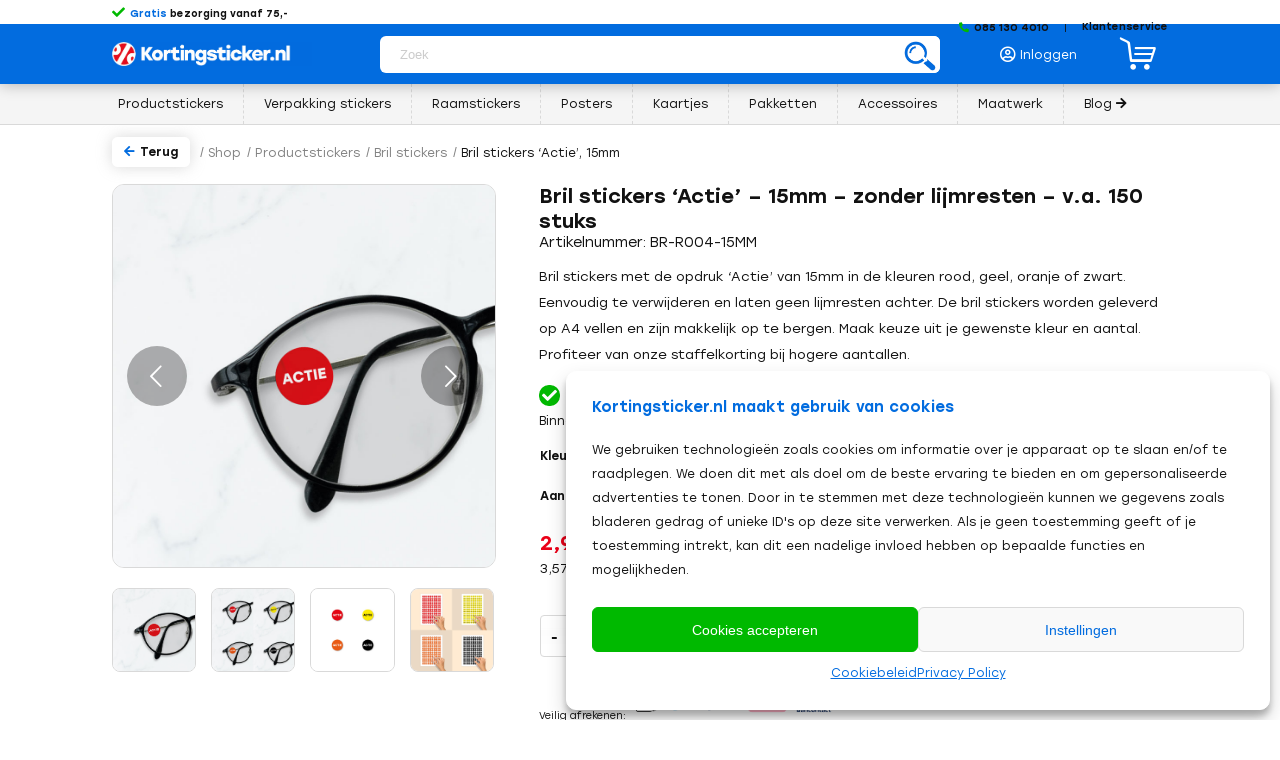

--- FILE ---
content_type: text/html; charset=UTF-8
request_url: https://www.kortingsticker.nl/bril-stickers-actie-rond-15mm/
body_size: 44240
content:
<!DOCTYPE html>
<html lang="nl-NL" prefix="og: https://ogp.me/ns#" class="html_stretched responsive av-preloader-disabled  html_header_top html_logo_left html_main_nav_header html_menu_right html_custom html_header_sticky html_header_shrinking_disabled html_header_topbar_active html_mobile_menu_phone html_header_searchicon_disabled html_content_align_center html_header_unstick_top html_header_stretch_disabled html_minimal_header html_av-submenu-hidden html_av-submenu-display-click html_av-overlay-side html_av-overlay-side-minimal html_37 html_av-submenu-clone html_entry_id_30523 html_cart_at_menu av-cookies-no-cookie-consent av-no-preview av-default-lightbox html_text_menu_active av-mobile-menu-switch-default">
<head><meta charset="UTF-8" /><script>if(navigator.userAgent.match(/MSIE|Internet Explorer/i)||navigator.userAgent.match(/Trident\/7\..*?rv:11/i)){var href=document.location.href;if(!href.match(/[?&]nowprocket/)){if(href.indexOf("?")==-1){if(href.indexOf("#")==-1){document.location.href=href+"?nowprocket=1"}else{document.location.href=href.replace("#","?nowprocket=1#")}}else{if(href.indexOf("#")==-1){document.location.href=href+"&nowprocket=1"}else{document.location.href=href.replace("#","&nowprocket=1#")}}}}</script><script>(()=>{class RocketLazyLoadScripts{constructor(){this.v="2.0.4",this.userEvents=["keydown","keyup","mousedown","mouseup","mousemove","mouseover","mouseout","touchmove","touchstart","touchend","touchcancel","wheel","click","dblclick","input"],this.attributeEvents=["onblur","onclick","oncontextmenu","ondblclick","onfocus","onmousedown","onmouseenter","onmouseleave","onmousemove","onmouseout","onmouseover","onmouseup","onmousewheel","onscroll","onsubmit"]}async t(){this.i(),this.o(),/iP(ad|hone)/.test(navigator.userAgent)&&this.h(),this.u(),this.l(this),this.m(),this.k(this),this.p(this),this._(),await Promise.all([this.R(),this.L()]),this.lastBreath=Date.now(),this.S(this),this.P(),this.D(),this.O(),this.M(),await this.C(this.delayedScripts.normal),await this.C(this.delayedScripts.defer),await this.C(this.delayedScripts.async),await this.T(),await this.F(),await this.j(),await this.A(),window.dispatchEvent(new Event("rocket-allScriptsLoaded")),this.everythingLoaded=!0,this.lastTouchEnd&&await new Promise(t=>setTimeout(t,500-Date.now()+this.lastTouchEnd)),this.I(),this.H(),this.U(),this.W()}i(){this.CSPIssue=sessionStorage.getItem("rocketCSPIssue"),document.addEventListener("securitypolicyviolation",t=>{this.CSPIssue||"script-src-elem"!==t.violatedDirective||"data"!==t.blockedURI||(this.CSPIssue=!0,sessionStorage.setItem("rocketCSPIssue",!0))},{isRocket:!0})}o(){window.addEventListener("pageshow",t=>{this.persisted=t.persisted,this.realWindowLoadedFired=!0},{isRocket:!0}),window.addEventListener("pagehide",()=>{this.onFirstUserAction=null},{isRocket:!0})}h(){let t;function e(e){t=e}window.addEventListener("touchstart",e,{isRocket:!0}),window.addEventListener("touchend",function i(o){o.changedTouches[0]&&t.changedTouches[0]&&Math.abs(o.changedTouches[0].pageX-t.changedTouches[0].pageX)<10&&Math.abs(o.changedTouches[0].pageY-t.changedTouches[0].pageY)<10&&o.timeStamp-t.timeStamp<200&&(window.removeEventListener("touchstart",e,{isRocket:!0}),window.removeEventListener("touchend",i,{isRocket:!0}),"INPUT"===o.target.tagName&&"text"===o.target.type||(o.target.dispatchEvent(new TouchEvent("touchend",{target:o.target,bubbles:!0})),o.target.dispatchEvent(new MouseEvent("mouseover",{target:o.target,bubbles:!0})),o.target.dispatchEvent(new PointerEvent("click",{target:o.target,bubbles:!0,cancelable:!0,detail:1,clientX:o.changedTouches[0].clientX,clientY:o.changedTouches[0].clientY})),event.preventDefault()))},{isRocket:!0})}q(t){this.userActionTriggered||("mousemove"!==t.type||this.firstMousemoveIgnored?"keyup"===t.type||"mouseover"===t.type||"mouseout"===t.type||(this.userActionTriggered=!0,this.onFirstUserAction&&this.onFirstUserAction()):this.firstMousemoveIgnored=!0),"click"===t.type&&t.preventDefault(),t.stopPropagation(),t.stopImmediatePropagation(),"touchstart"===this.lastEvent&&"touchend"===t.type&&(this.lastTouchEnd=Date.now()),"click"===t.type&&(this.lastTouchEnd=0),this.lastEvent=t.type,t.composedPath&&t.composedPath()[0].getRootNode()instanceof ShadowRoot&&(t.rocketTarget=t.composedPath()[0]),this.savedUserEvents.push(t)}u(){this.savedUserEvents=[],this.userEventHandler=this.q.bind(this),this.userEvents.forEach(t=>window.addEventListener(t,this.userEventHandler,{passive:!1,isRocket:!0})),document.addEventListener("visibilitychange",this.userEventHandler,{isRocket:!0})}U(){this.userEvents.forEach(t=>window.removeEventListener(t,this.userEventHandler,{passive:!1,isRocket:!0})),document.removeEventListener("visibilitychange",this.userEventHandler,{isRocket:!0}),this.savedUserEvents.forEach(t=>{(t.rocketTarget||t.target).dispatchEvent(new window[t.constructor.name](t.type,t))})}m(){const t="return false",e=Array.from(this.attributeEvents,t=>"data-rocket-"+t),i="["+this.attributeEvents.join("],[")+"]",o="[data-rocket-"+this.attributeEvents.join("],[data-rocket-")+"]",s=(e,i,o)=>{o&&o!==t&&(e.setAttribute("data-rocket-"+i,o),e["rocket"+i]=new Function("event",o),e.setAttribute(i,t))};new MutationObserver(t=>{for(const n of t)"attributes"===n.type&&(n.attributeName.startsWith("data-rocket-")||this.everythingLoaded?n.attributeName.startsWith("data-rocket-")&&this.everythingLoaded&&this.N(n.target,n.attributeName.substring(12)):s(n.target,n.attributeName,n.target.getAttribute(n.attributeName))),"childList"===n.type&&n.addedNodes.forEach(t=>{if(t.nodeType===Node.ELEMENT_NODE)if(this.everythingLoaded)for(const i of[t,...t.querySelectorAll(o)])for(const t of i.getAttributeNames())e.includes(t)&&this.N(i,t.substring(12));else for(const e of[t,...t.querySelectorAll(i)])for(const t of e.getAttributeNames())this.attributeEvents.includes(t)&&s(e,t,e.getAttribute(t))})}).observe(document,{subtree:!0,childList:!0,attributeFilter:[...this.attributeEvents,...e]})}I(){this.attributeEvents.forEach(t=>{document.querySelectorAll("[data-rocket-"+t+"]").forEach(e=>{this.N(e,t)})})}N(t,e){const i=t.getAttribute("data-rocket-"+e);i&&(t.setAttribute(e,i),t.removeAttribute("data-rocket-"+e))}k(t){Object.defineProperty(HTMLElement.prototype,"onclick",{get(){return this.rocketonclick||null},set(e){this.rocketonclick=e,this.setAttribute(t.everythingLoaded?"onclick":"data-rocket-onclick","this.rocketonclick(event)")}})}S(t){function e(e,i){let o=e[i];e[i]=null,Object.defineProperty(e,i,{get:()=>o,set(s){t.everythingLoaded?o=s:e["rocket"+i]=o=s}})}e(document,"onreadystatechange"),e(window,"onload"),e(window,"onpageshow");try{Object.defineProperty(document,"readyState",{get:()=>t.rocketReadyState,set(e){t.rocketReadyState=e},configurable:!0}),document.readyState="loading"}catch(t){console.log("WPRocket DJE readyState conflict, bypassing")}}l(t){this.originalAddEventListener=EventTarget.prototype.addEventListener,this.originalRemoveEventListener=EventTarget.prototype.removeEventListener,this.savedEventListeners=[],EventTarget.prototype.addEventListener=function(e,i,o){o&&o.isRocket||!t.B(e,this)&&!t.userEvents.includes(e)||t.B(e,this)&&!t.userActionTriggered||e.startsWith("rocket-")||t.everythingLoaded?t.originalAddEventListener.call(this,e,i,o):(t.savedEventListeners.push({target:this,remove:!1,type:e,func:i,options:o}),"mouseenter"!==e&&"mouseleave"!==e||t.originalAddEventListener.call(this,e,t.savedUserEvents.push,o))},EventTarget.prototype.removeEventListener=function(e,i,o){o&&o.isRocket||!t.B(e,this)&&!t.userEvents.includes(e)||t.B(e,this)&&!t.userActionTriggered||e.startsWith("rocket-")||t.everythingLoaded?t.originalRemoveEventListener.call(this,e,i,o):t.savedEventListeners.push({target:this,remove:!0,type:e,func:i,options:o})}}J(t,e){this.savedEventListeners=this.savedEventListeners.filter(i=>{let o=i.type,s=i.target||window;return e!==o||t!==s||(this.B(o,s)&&(i.type="rocket-"+o),this.$(i),!1)})}H(){EventTarget.prototype.addEventListener=this.originalAddEventListener,EventTarget.prototype.removeEventListener=this.originalRemoveEventListener,this.savedEventListeners.forEach(t=>this.$(t))}$(t){t.remove?this.originalRemoveEventListener.call(t.target,t.type,t.func,t.options):this.originalAddEventListener.call(t.target,t.type,t.func,t.options)}p(t){let e;function i(e){return t.everythingLoaded?e:e.split(" ").map(t=>"load"===t||t.startsWith("load.")?"rocket-jquery-load":t).join(" ")}function o(o){function s(e){const s=o.fn[e];o.fn[e]=o.fn.init.prototype[e]=function(){return this[0]===window&&t.userActionTriggered&&("string"==typeof arguments[0]||arguments[0]instanceof String?arguments[0]=i(arguments[0]):"object"==typeof arguments[0]&&Object.keys(arguments[0]).forEach(t=>{const e=arguments[0][t];delete arguments[0][t],arguments[0][i(t)]=e})),s.apply(this,arguments),this}}if(o&&o.fn&&!t.allJQueries.includes(o)){const e={DOMContentLoaded:[],"rocket-DOMContentLoaded":[]};for(const t in e)document.addEventListener(t,()=>{e[t].forEach(t=>t())},{isRocket:!0});o.fn.ready=o.fn.init.prototype.ready=function(i){function s(){parseInt(o.fn.jquery)>2?setTimeout(()=>i.bind(document)(o)):i.bind(document)(o)}return"function"==typeof i&&(t.realDomReadyFired?!t.userActionTriggered||t.fauxDomReadyFired?s():e["rocket-DOMContentLoaded"].push(s):e.DOMContentLoaded.push(s)),o([])},s("on"),s("one"),s("off"),t.allJQueries.push(o)}e=o}t.allJQueries=[],o(window.jQuery),Object.defineProperty(window,"jQuery",{get:()=>e,set(t){o(t)}})}P(){const t=new Map;document.write=document.writeln=function(e){const i=document.currentScript,o=document.createRange(),s=i.parentElement;let n=t.get(i);void 0===n&&(n=i.nextSibling,t.set(i,n));const c=document.createDocumentFragment();o.setStart(c,0),c.appendChild(o.createContextualFragment(e)),s.insertBefore(c,n)}}async R(){return new Promise(t=>{this.userActionTriggered?t():this.onFirstUserAction=t})}async L(){return new Promise(t=>{document.addEventListener("DOMContentLoaded",()=>{this.realDomReadyFired=!0,t()},{isRocket:!0})})}async j(){return this.realWindowLoadedFired?Promise.resolve():new Promise(t=>{window.addEventListener("load",t,{isRocket:!0})})}M(){this.pendingScripts=[];this.scriptsMutationObserver=new MutationObserver(t=>{for(const e of t)e.addedNodes.forEach(t=>{"SCRIPT"!==t.tagName||t.noModule||t.isWPRocket||this.pendingScripts.push({script:t,promise:new Promise(e=>{const i=()=>{const i=this.pendingScripts.findIndex(e=>e.script===t);i>=0&&this.pendingScripts.splice(i,1),e()};t.addEventListener("load",i,{isRocket:!0}),t.addEventListener("error",i,{isRocket:!0}),setTimeout(i,1e3)})})})}),this.scriptsMutationObserver.observe(document,{childList:!0,subtree:!0})}async F(){await this.X(),this.pendingScripts.length?(await this.pendingScripts[0].promise,await this.F()):this.scriptsMutationObserver.disconnect()}D(){this.delayedScripts={normal:[],async:[],defer:[]},document.querySelectorAll("script[type$=rocketlazyloadscript]").forEach(t=>{t.hasAttribute("data-rocket-src")?t.hasAttribute("async")&&!1!==t.async?this.delayedScripts.async.push(t):t.hasAttribute("defer")&&!1!==t.defer||"module"===t.getAttribute("data-rocket-type")?this.delayedScripts.defer.push(t):this.delayedScripts.normal.push(t):this.delayedScripts.normal.push(t)})}async _(){await this.L();let t=[];document.querySelectorAll("script[type$=rocketlazyloadscript][data-rocket-src]").forEach(e=>{let i=e.getAttribute("data-rocket-src");if(i&&!i.startsWith("data:")){i.startsWith("//")&&(i=location.protocol+i);try{const o=new URL(i).origin;o!==location.origin&&t.push({src:o,crossOrigin:e.crossOrigin||"module"===e.getAttribute("data-rocket-type")})}catch(t){}}}),t=[...new Map(t.map(t=>[JSON.stringify(t),t])).values()],this.Y(t,"preconnect")}async G(t){if(await this.K(),!0!==t.noModule||!("noModule"in HTMLScriptElement.prototype))return new Promise(e=>{let i;function o(){(i||t).setAttribute("data-rocket-status","executed"),e()}try{if(navigator.userAgent.includes("Firefox/")||""===navigator.vendor||this.CSPIssue)i=document.createElement("script"),[...t.attributes].forEach(t=>{let e=t.nodeName;"type"!==e&&("data-rocket-type"===e&&(e="type"),"data-rocket-src"===e&&(e="src"),i.setAttribute(e,t.nodeValue))}),t.text&&(i.text=t.text),t.nonce&&(i.nonce=t.nonce),i.hasAttribute("src")?(i.addEventListener("load",o,{isRocket:!0}),i.addEventListener("error",()=>{i.setAttribute("data-rocket-status","failed-network"),e()},{isRocket:!0}),setTimeout(()=>{i.isConnected||e()},1)):(i.text=t.text,o()),i.isWPRocket=!0,t.parentNode.replaceChild(i,t);else{const i=t.getAttribute("data-rocket-type"),s=t.getAttribute("data-rocket-src");i?(t.type=i,t.removeAttribute("data-rocket-type")):t.removeAttribute("type"),t.addEventListener("load",o,{isRocket:!0}),t.addEventListener("error",i=>{this.CSPIssue&&i.target.src.startsWith("data:")?(console.log("WPRocket: CSP fallback activated"),t.removeAttribute("src"),this.G(t).then(e)):(t.setAttribute("data-rocket-status","failed-network"),e())},{isRocket:!0}),s?(t.fetchPriority="high",t.removeAttribute("data-rocket-src"),t.src=s):t.src="data:text/javascript;base64,"+window.btoa(unescape(encodeURIComponent(t.text)))}}catch(i){t.setAttribute("data-rocket-status","failed-transform"),e()}});t.setAttribute("data-rocket-status","skipped")}async C(t){const e=t.shift();return e?(e.isConnected&&await this.G(e),this.C(t)):Promise.resolve()}O(){this.Y([...this.delayedScripts.normal,...this.delayedScripts.defer,...this.delayedScripts.async],"preload")}Y(t,e){this.trash=this.trash||[];let i=!0;var o=document.createDocumentFragment();t.forEach(t=>{const s=t.getAttribute&&t.getAttribute("data-rocket-src")||t.src;if(s&&!s.startsWith("data:")){const n=document.createElement("link");n.href=s,n.rel=e,"preconnect"!==e&&(n.as="script",n.fetchPriority=i?"high":"low"),t.getAttribute&&"module"===t.getAttribute("data-rocket-type")&&(n.crossOrigin=!0),t.crossOrigin&&(n.crossOrigin=t.crossOrigin),t.integrity&&(n.integrity=t.integrity),t.nonce&&(n.nonce=t.nonce),o.appendChild(n),this.trash.push(n),i=!1}}),document.head.appendChild(o)}W(){this.trash.forEach(t=>t.remove())}async T(){try{document.readyState="interactive"}catch(t){}this.fauxDomReadyFired=!0;try{await this.K(),this.J(document,"readystatechange"),document.dispatchEvent(new Event("rocket-readystatechange")),await this.K(),document.rocketonreadystatechange&&document.rocketonreadystatechange(),await this.K(),this.J(document,"DOMContentLoaded"),document.dispatchEvent(new Event("rocket-DOMContentLoaded")),await this.K(),this.J(window,"DOMContentLoaded"),window.dispatchEvent(new Event("rocket-DOMContentLoaded"))}catch(t){console.error(t)}}async A(){try{document.readyState="complete"}catch(t){}try{await this.K(),this.J(document,"readystatechange"),document.dispatchEvent(new Event("rocket-readystatechange")),await this.K(),document.rocketonreadystatechange&&document.rocketonreadystatechange(),await this.K(),this.J(window,"load"),window.dispatchEvent(new Event("rocket-load")),await this.K(),window.rocketonload&&window.rocketonload(),await this.K(),this.allJQueries.forEach(t=>t(window).trigger("rocket-jquery-load")),await this.K(),this.J(window,"pageshow");const t=new Event("rocket-pageshow");t.persisted=this.persisted,window.dispatchEvent(t),await this.K(),window.rocketonpageshow&&window.rocketonpageshow({persisted:this.persisted})}catch(t){console.error(t)}}async K(){Date.now()-this.lastBreath>45&&(await this.X(),this.lastBreath=Date.now())}async X(){return document.hidden?new Promise(t=>setTimeout(t)):new Promise(t=>requestAnimationFrame(t))}B(t,e){return e===document&&"readystatechange"===t||(e===document&&"DOMContentLoaded"===t||(e===window&&"DOMContentLoaded"===t||(e===window&&"load"===t||e===window&&"pageshow"===t)))}static run(){(new RocketLazyLoadScripts).t()}}RocketLazyLoadScripts.run()})();</script>

	<!-- Google Tag Manager -->
	<script type="rocketlazyloadscript">(function(w,d,s,l,i){w[l]=w[l]||[];w[l].push({'gtm.start':
	new Date().getTime(),event:'gtm.js'});var f=d.getElementsByTagName(s)[0],
	j=d.createElement(s),dl=l!='dataLayer'?'&l='+l:'';j.async=true;j.src=
	'https://www.googletagmanager.com/gtm.js?id='+i+dl;f.parentNode.insertBefore(j,f);
	})(window,document,'script','dataLayer','GTM-MT7T9RZ');</script>
	<!-- End Google Tag Manager -->


<meta name="robots" content="index, follow" />


<!-- mobile setting -->
<meta name="viewport" content="width=device-width, initial-scale=1">

<!-- Scripts/CSS and wp_head hook -->
<style type="text/css">@font-face { font-family: 'star'; src: url('https://www.kortingsticker.nl/wp-content/plugins/woocommerce/assets/fonts/star.eot'); src: url('https://www.kortingsticker.nl/wp-content/plugins/woocommerce/assets/fonts/star.eot?#iefix') format('embedded-opentype'), 	  url('https://www.kortingsticker.nl/wp-content/plugins/woocommerce/assets/fonts/star.woff') format('woff'), 	  url('https://www.kortingsticker.nl/wp-content/plugins/woocommerce/assets/fonts/star.ttf') format('truetype'), 	  url('https://www.kortingsticker.nl/wp-content/plugins/woocommerce/assets/fonts/star.svg#star') format('svg'); font-weight: normal; font-style: normal;  } @font-face { font-family: 'WooCommerce'; src: url('https://www.kortingsticker.nl/wp-content/plugins/woocommerce/assets/fonts/WooCommerce.eot'); src: url('https://www.kortingsticker.nl/wp-content/plugins/woocommerce/assets/fonts/WooCommerce.eot?#iefix') format('embedded-opentype'), 	  url('https://www.kortingsticker.nl/wp-content/plugins/woocommerce/assets/fonts/WooCommerce.woff') format('woff'), 	  url('https://www.kortingsticker.nl/wp-content/plugins/woocommerce/assets/fonts/WooCommerce.ttf') format('truetype'), 	  url('https://www.kortingsticker.nl/wp-content/plugins/woocommerce/assets/fonts/WooCommerce.svg#WooCommerce') format('svg'); font-weight: normal; font-style: normal;  } </style>
<!-- Search Engine Optimization door Rank Math PRO - https://rankmath.com/ -->
<title>Bril stickers &#039;Actie&#039;, 15mm | Kortingsticker.nl</title>
<link data-rocket-prefetch href="https://fonts.googleapis.com" rel="dns-prefetch">
<link data-rocket-prefetch href="https://www.kiyoh.com" rel="dns-prefetch">
<link crossorigin data-rocket-preload as="font" href="https://www.kortingsticker.nl/fonts/stolzl/Stolzl-Book.woff2" rel="preload">
<link crossorigin data-rocket-preload as="font" href="https://use.fontawesome.com/releases/v5.15.4/webfonts/fa-regular-400.woff2" rel="preload">
<link crossorigin data-rocket-preload as="font" href="https://www.kortingsticker.nl/wp-content/uploads/dynamic_avia/avia_icon_fonts/icomoon/icomoon.woff2" rel="preload">
<link crossorigin data-rocket-preload as="font" href="https://www.kortingsticker.nl/wp-content/themes/enfold/config-templatebuilder/avia-template-builder/assets/fonts/entypo-fontello.woff2" rel="preload"><link rel="preload" data-rocket-preload as="image" href="https://www.kortingsticker.nl/wp-content/uploads/2021/07/bril-sticker-actie-rood-rond-15mm-kleding-hangtag-br-r004rw-afb-2.jpg" imagesrcset="https://www.kortingsticker.nl/wp-content/uploads/2021/07/bril-sticker-actie-rood-rond-15mm-kleding-hangtag-br-r004rw-afb-2.jpg 886w, https://www.kortingsticker.nl/wp-content/uploads/2021/07/bril-sticker-actie-rood-rond-15mm-kleding-hangtag-br-r004rw-afb-2-300x300.jpg 300w, https://www.kortingsticker.nl/wp-content/uploads/2021/07/bril-sticker-actie-rood-rond-15mm-kleding-hangtag-br-r004rw-afb-2-80x80.jpg 80w, https://www.kortingsticker.nl/wp-content/uploads/2021/07/bril-sticker-actie-rood-rond-15mm-kleding-hangtag-br-r004rw-afb-2-768x768.jpg 768w, https://www.kortingsticker.nl/wp-content/uploads/2021/07/bril-sticker-actie-rood-rond-15mm-kleding-hangtag-br-r004rw-afb-2-36x36.jpg 36w, https://www.kortingsticker.nl/wp-content/uploads/2021/07/bril-sticker-actie-rood-rond-15mm-kleding-hangtag-br-r004rw-afb-2-180x180.jpg 180w, https://www.kortingsticker.nl/wp-content/uploads/2021/07/bril-sticker-actie-rood-rond-15mm-kleding-hangtag-br-r004rw-afb-2-705x705.jpg 705w, https://www.kortingsticker.nl/wp-content/uploads/2021/07/bril-sticker-actie-rood-rond-15mm-kleding-hangtag-br-r004rw-afb-2-100x100.jpg 100w, https://www.kortingsticker.nl/wp-content/uploads/2021/07/bril-sticker-actie-rood-rond-15mm-kleding-hangtag-br-r004rw-afb-2-600x600.jpg 600w" imagesizes="(max-width: 886px) 100vw, 886px" fetchpriority="high">
<meta name="description" content="Bestel nu bril stickers met de opdruk &#039;Actie&#039; eenvoudig online! Laat jouw brillen opvallen met deze bril stickers. Vanaf 150 stuks en uit voorraad leverbaar."/>
<meta name="robots" content="follow, index, max-snippet:-1, max-video-preview:-1, max-image-preview:large"/>
<link rel="canonical" href="https://www.kortingsticker.nl/bril-stickers-actie-rond-15mm/" />
<meta property="og:locale" content="nl_NL" />
<meta property="og:type" content="product" />
<meta property="og:title" content="Bril stickers &#039;Actie&#039;, 15mm | Kortingsticker.nl" />
<meta property="og:description" content="Bestel nu bril stickers met de opdruk &#039;Actie&#039; eenvoudig online! Laat jouw brillen opvallen met deze bril stickers. Vanaf 150 stuks en uit voorraad leverbaar." />
<meta property="og:url" content="https://www.kortingsticker.nl/bril-stickers-actie-rond-15mm/" />
<meta property="og:site_name" content="Kortingsticker.nl" />
<meta property="og:updated_time" content="2023-05-28T11:14:56+00:00" />
<meta property="og:image" content="https://www.kortingsticker.nl/wp-content/uploads/2021/07/bril-stickers-actie-rond-15mm-br-r004-afb-1.png" />
<meta property="og:image:secure_url" content="https://www.kortingsticker.nl/wp-content/uploads/2021/07/bril-stickers-actie-rond-15mm-br-r004-afb-1.png" />
<meta property="og:image:width" content="296" />
<meta property="og:image:height" content="296" />
<meta property="og:image:alt" content="Bril stickers &#039;Actie&#039; rond 15mm" />
<meta property="og:image:type" content="image/png" />
<meta property="product:availability" content="instock" />
<meta property="product:retailer_item_id" content="BR-R004-15MM" />
<meta name="twitter:card" content="summary_large_image" />
<meta name="twitter:title" content="Bril stickers &#039;Actie&#039;, 15mm | Kortingsticker.nl" />
<meta name="twitter:description" content="Bestel nu bril stickers met de opdruk &#039;Actie&#039; eenvoudig online! Laat jouw brillen opvallen met deze bril stickers. Vanaf 150 stuks en uit voorraad leverbaar." />
<meta name="twitter:image" content="https://www.kortingsticker.nl/wp-content/uploads/2021/07/bril-stickers-actie-rond-15mm-br-r004-afb-1.png" />
<meta name="twitter:label1" content="Prijs" />
<meta name="twitter:data1" content="&euro;2,95 - &euro;9,95" />
<meta name="twitter:label2" content="Beschikbaarheid" />
<meta name="twitter:data2" content="Op voorraad" />
<script type="application/ld+json" class="rank-math-schema-pro">{"@context":"https://schema.org","@graph":[{"@type":"Organization","@id":"https://www.kortingsticker.nl/#organization","name":"Kortingsticker.nl","url":"https://www.kortingsticker.nl","email":"klantenservice@kortingsticker.nl","logo":{"@type":"ImageObject","@id":"https://www.kortingsticker.nl/#logo","url":"https://www.kortingsticker.nl/wp-content/uploads/2021/01/beeldmerk-kortingsticker-google.png","contentUrl":"https://www.kortingsticker.nl/wp-content/uploads/2021/01/beeldmerk-kortingsticker-google.png","caption":"Kortingsticker.nl","inLanguage":"nl-NL","width":"1042","height":"1042"}},{"@type":"WebSite","@id":"https://www.kortingsticker.nl/#website","url":"https://www.kortingsticker.nl","name":"Kortingsticker.nl","publisher":{"@id":"https://www.kortingsticker.nl/#organization"},"inLanguage":"nl-NL"},{"@type":"ImageObject","@id":"https://www.kortingsticker.nl/wp-content/uploads/2021/07/bril-stickers-actie-rond-15mm-br-r004-afb-1.png","url":"https://www.kortingsticker.nl/wp-content/uploads/2021/07/bril-stickers-actie-rond-15mm-br-r004-afb-1.png","width":"296","height":"296","caption":"Bril stickers 'Actie' rond 15mm","inLanguage":"nl-NL"},{"@type":"BreadcrumbList","@id":"https://www.kortingsticker.nl/bril-stickers-actie-rond-15mm/#breadcrumb","itemListElement":[{"@type":"ListItem","position":"1","item":{"@id":"https://www.kortingsticker.nl","name":"Home"}},{"@type":"ListItem","position":"2","item":{"@id":"https://www.kortingsticker.nl/bril-stickers-actie-rond-15mm/","name":"Bril stickers &#8216;Actie&#8217;, 15mm"}}]},{"@type":"WebPage","@id":"https://www.kortingsticker.nl/bril-stickers-actie-rond-15mm/#webpage","url":"https://www.kortingsticker.nl/bril-stickers-actie-rond-15mm/","name":"Bril stickers &#039;Actie&#039;, 15mm | Kortingsticker.nl","datePublished":"2020-05-07T12:27:12+00:00","dateModified":"2023-05-28T11:14:56+00:00","isPartOf":{"@id":"https://www.kortingsticker.nl/#website"},"primaryImageOfPage":{"@id":"https://www.kortingsticker.nl/wp-content/uploads/2021/07/bril-stickers-actie-rond-15mm-br-r004-afb-1.png"},"inLanguage":"nl-NL","breadcrumb":{"@id":"https://www.kortingsticker.nl/bril-stickers-actie-rond-15mm/#breadcrumb"}},{"@type":"ProductGroup","name":"Bril stickers 'Actie', 15mm | Kortingsticker.nl","description":"Bestel nu bril stickers met de opdruk 'Actie' eenvoudig online! Laat jouw brillen opvallen met deze bril stickers. Vanaf 150 stuks en uit voorraad leverbaar.","sku":"BR-R004-15MM","category":"Productstickers &gt; Bril stickers","mainEntityOfPage":{"@id":"https://www.kortingsticker.nl/bril-stickers-actie-rond-15mm/#webpage"},"image":{"@id":"https://www.kortingsticker.nl/wp-content/uploads/2021/07/bril-stickers-actie-rond-15mm-br-r004-afb-1.png"},"url":"https://www.kortingsticker.nl/bril-stickers-actie-rond-15mm/","productGroupID":"BR-R004-15MM","hasVariant":[{"@type":"Product","sku":"BR-R004-15MM","name":"Bril stickers 'Actie', 15mm - Rood, 150 stuks (1 vel) 2,95","description":"Artikelnummer: BR-R004-15MM","image":"https://www.kortingsticker.nl/wp-content/uploads/2021/07/bril-stickers-actie-stickers-rood-br-r004rw-80x80.png","offers":{"@type":"Offer","description":"Artikelnummer: BR-R004-15MM","price":"2.95","priceCurrency":"EUR","availability":"http://schema.org/InStock","itemCondition":"NewCondition","priceValidUntil":"2027-12-31","url":"https://www.kortingsticker.nl/bril-stickers-actie-rond-15mm/?attribute_kleur=Rood&amp;attribute_aantal=150+stuks+%281+vel%29+2%2C95"}},{"@type":"Product","sku":"BR-R004-15MM","name":"Bril stickers 'Actie', 15mm - Zwart, 150 stuks (1 vel) 2,95","description":"Artikelnummer: BR-R004-15MM","image":"https://www.kortingsticker.nl/wp-content/uploads/2021/07/bril-stickers-actie-stickers-zwart-br-r004zw-80x80.png","offers":{"@type":"Offer","description":"Artikelnummer: BR-R004-15MM","price":"2.95","priceCurrency":"EUR","availability":"http://schema.org/InStock","itemCondition":"NewCondition","priceValidUntil":"2027-12-31","url":"https://www.kortingsticker.nl/bril-stickers-actie-rond-15mm/?attribute_kleur=Zwart&amp;attribute_aantal=150+stuks+%281+vel%29+2%2C95"}},{"@type":"Product","sku":"BR-R004-15MM","name":"Bril stickers 'Actie', 15mm - Oranje, 1200 stuks (8 vellen) 9,95","description":"Artikelnummer: BR-R004-15MM","image":"https://www.kortingsticker.nl/wp-content/uploads/2021/07/bril-stickers-actie-stickers-oranje-br-r004ow-80x80.png","offers":{"@type":"Offer","description":"Artikelnummer: BR-R004-15MM","price":"9.95","priceCurrency":"EUR","availability":"http://schema.org/InStock","itemCondition":"NewCondition","priceValidUntil":"2027-12-31","url":"https://www.kortingsticker.nl/bril-stickers-actie-rond-15mm/?attribute_kleur=Oranje&amp;attribute_aantal=1200+stuks+%288+vellen%29+9%2C95"}},{"@type":"Product","sku":"BR-R004-15MM","name":"Bril stickers 'Actie', 15mm - Oranje, 600 stuks (4 vellen) 5,95","description":"Artikelnummer: BR-R004-15MM","image":"https://www.kortingsticker.nl/wp-content/uploads/2021/07/bril-stickers-actie-stickers-oranje-br-r004ow-80x80.png","offers":{"@type":"Offer","description":"Artikelnummer: BR-R004-15MM","price":"5.95","priceCurrency":"EUR","availability":"http://schema.org/InStock","itemCondition":"NewCondition","priceValidUntil":"2027-12-31","url":"https://www.kortingsticker.nl/bril-stickers-actie-rond-15mm/?attribute_kleur=Oranje&amp;attribute_aantal=600+stuks+%284+vellen%29+5%2C95"}},{"@type":"Product","sku":"BR-R004-15MM","name":"Bril stickers 'Actie', 15mm - Oranje, 300 stuks (2 vellen) 3,95","description":"Artikelnummer: BR-R004-15MM","image":"https://www.kortingsticker.nl/wp-content/uploads/2021/07/bril-stickers-actie-stickers-oranje-br-r004ow-80x80.png","offers":{"@type":"Offer","description":"Artikelnummer: BR-R004-15MM","price":"3.95","priceCurrency":"EUR","availability":"http://schema.org/InStock","itemCondition":"NewCondition","priceValidUntil":"2027-12-31","url":"https://www.kortingsticker.nl/bril-stickers-actie-rond-15mm/?attribute_kleur=Oranje&amp;attribute_aantal=300+stuks+%282+vellen%29+3%2C95"}},{"@type":"Product","sku":"BR-R004-15MM","name":"Bril stickers 'Actie', 15mm - Oranje, 150 stuks (1 vel) 2,95","description":"Artikelnummer: BR-R004-15MM","image":"https://www.kortingsticker.nl/wp-content/uploads/2021/07/bril-stickers-actie-stickers-oranje-br-r004ow-80x80.png","offers":{"@type":"Offer","description":"Artikelnummer: BR-R004-15MM","price":"2.95","priceCurrency":"EUR","availability":"http://schema.org/InStock","itemCondition":"NewCondition","priceValidUntil":"2027-12-31","url":"https://www.kortingsticker.nl/bril-stickers-actie-rond-15mm/?attribute_kleur=Oranje&amp;attribute_aantal=150+stuks+%281+vel%29+2%2C95"}},{"@type":"Product","sku":"BR-R004-15MM","name":"Bril stickers 'Actie', 15mm - Geel, 1200 stuks (8 vellen) 9,95","description":"Artikelnummer: BR-R004-15MM","image":"https://www.kortingsticker.nl/wp-content/uploads/2021/07/bril-stickers-actie-stickers-geel-br-r004gz-80x80.png","offers":{"@type":"Offer","description":"Artikelnummer: BR-R004-15MM","price":"9.95","priceCurrency":"EUR","availability":"http://schema.org/InStock","itemCondition":"NewCondition","priceValidUntil":"2027-12-31","url":"https://www.kortingsticker.nl/bril-stickers-actie-rond-15mm/?attribute_kleur=Geel&amp;attribute_aantal=1200+stuks+%288+vellen%29+9%2C95"}},{"@type":"Product","sku":"BR-R004-15MM","name":"Bril stickers 'Actie', 15mm - Geel, 600 stuks (4 vellen) 5,95","description":"Artikelnummer: BR-R004-15MM","image":"https://www.kortingsticker.nl/wp-content/uploads/2021/07/bril-stickers-actie-stickers-geel-br-r004gz-80x80.png","offers":{"@type":"Offer","description":"Artikelnummer: BR-R004-15MM","price":"5.95","priceCurrency":"EUR","availability":"http://schema.org/InStock","itemCondition":"NewCondition","priceValidUntil":"2027-12-31","url":"https://www.kortingsticker.nl/bril-stickers-actie-rond-15mm/?attribute_kleur=Geel&amp;attribute_aantal=600+stuks+%284+vellen%29+5%2C95"}},{"@type":"Product","sku":"BR-R004-15MM","name":"Bril stickers 'Actie', 15mm - Geel, 300 stuks (2 vellen) 3,95","description":"Artikelnummer: BR-R004-15MM","image":"https://www.kortingsticker.nl/wp-content/uploads/2021/07/bril-stickers-actie-stickers-geel-br-r004gz-80x80.png","offers":{"@type":"Offer","description":"Artikelnummer: BR-R004-15MM","price":"3.95","priceCurrency":"EUR","availability":"http://schema.org/InStock","itemCondition":"NewCondition","priceValidUntil":"2027-12-31","url":"https://www.kortingsticker.nl/bril-stickers-actie-rond-15mm/?attribute_kleur=Geel&amp;attribute_aantal=300+stuks+%282+vellen%29+3%2C95"}},{"@type":"Product","sku":"BR-R004-15MM","name":"Bril stickers 'Actie', 15mm - Geel, 150 stuks (1 vel) 2,95","description":"Artikelnummer: BR-R004-15MM","image":"https://www.kortingsticker.nl/wp-content/uploads/2021/07/bril-stickers-actie-stickers-geel-br-r004gz-80x80.png","offers":{"@type":"Offer","description":"Artikelnummer: BR-R004-15MM","price":"2.95","priceCurrency":"EUR","availability":"http://schema.org/InStock","itemCondition":"NewCondition","priceValidUntil":"2027-12-31","url":"https://www.kortingsticker.nl/bril-stickers-actie-rond-15mm/?attribute_kleur=Geel&amp;attribute_aantal=150+stuks+%281+vel%29+2%2C95"}},{"@type":"Product","sku":"BR-R004-15MM","name":"Bril stickers 'Actie', 15mm - Rood, 1200 stuks (8 vellen) 9,95","description":"Artikelnummer: BR-R004-15MM","image":"https://www.kortingsticker.nl/wp-content/uploads/2021/07/bril-stickers-actie-stickers-rood-br-r004rw-80x80.png","offers":{"@type":"Offer","description":"Artikelnummer: BR-R004-15MM","price":"9.95","priceCurrency":"EUR","availability":"http://schema.org/InStock","itemCondition":"NewCondition","priceValidUntil":"2027-12-31","url":"https://www.kortingsticker.nl/bril-stickers-actie-rond-15mm/?attribute_kleur=Rood&amp;attribute_aantal=1200+stuks+%288+vellen%29+9%2C95"}},{"@type":"Product","sku":"BR-R004-15MM","name":"Bril stickers 'Actie', 15mm - Rood, 600 stuks (4 vellen) 5,95","description":"Artikelnummer: BR-R004-15MM","image":"https://www.kortingsticker.nl/wp-content/uploads/2021/07/bril-stickers-actie-stickers-rood-br-r004rw-80x80.png","offers":{"@type":"Offer","description":"Artikelnummer: BR-R004-15MM","price":"5.95","priceCurrency":"EUR","availability":"http://schema.org/InStock","itemCondition":"NewCondition","priceValidUntil":"2027-12-31","url":"https://www.kortingsticker.nl/bril-stickers-actie-rond-15mm/?attribute_kleur=Rood&amp;attribute_aantal=600+stuks+%284+vellen%29+5%2C95"}},{"@type":"Product","sku":"BR-R004-15MM","name":"Bril stickers 'Actie', 15mm - Rood, 300 stuks (2 vellen) 3,95","description":"Artikelnummer: BR-R004-15MM","image":"https://www.kortingsticker.nl/wp-content/uploads/2021/07/bril-stickers-actie-stickers-rood-br-r004rw-80x80.png","offers":{"@type":"Offer","description":"Artikelnummer: BR-R004-15MM","price":"3.95","priceCurrency":"EUR","availability":"http://schema.org/InStock","itemCondition":"NewCondition","priceValidUntil":"2027-12-31","url":"https://www.kortingsticker.nl/bril-stickers-actie-rond-15mm/?attribute_kleur=Rood&amp;attribute_aantal=300+stuks+%282+vellen%29+3%2C95"}},{"@type":"Product","sku":"BR-R004-15MM","name":"Bril stickers 'Actie', 15mm - Zwart, 300 stuks (2 vellen) 3,95","description":"Artikelnummer: BR-R004-15MM","image":"https://www.kortingsticker.nl/wp-content/uploads/2021/07/bril-stickers-actie-stickers-zwart-br-r004zw-80x80.png","offers":{"@type":"Offer","description":"Artikelnummer: BR-R004-15MM","price":"3.95","priceCurrency":"EUR","availability":"http://schema.org/InStock","itemCondition":"NewCondition","priceValidUntil":"2027-12-31","url":"https://www.kortingsticker.nl/bril-stickers-actie-rond-15mm/?attribute_kleur=Zwart&amp;attribute_aantal=300+stuks+%282+vellen%29+3%2C95"}},{"@type":"Product","sku":"BR-R004-15MM","name":"Bril stickers 'Actie', 15mm - Zwart, 600 stuks (4 vellen) 5,95","description":"Artikelnummer: BR-R004-15MM","image":"https://www.kortingsticker.nl/wp-content/uploads/2021/07/bril-stickers-actie-stickers-zwart-br-r004zw-80x80.png","offers":{"@type":"Offer","description":"Artikelnummer: BR-R004-15MM","price":"5.95","priceCurrency":"EUR","availability":"http://schema.org/InStock","itemCondition":"NewCondition","priceValidUntil":"2027-12-31","url":"https://www.kortingsticker.nl/bril-stickers-actie-rond-15mm/?attribute_kleur=Zwart&amp;attribute_aantal=600+stuks+%284+vellen%29+5%2C95"}},{"@type":"Product","sku":"BR-R004-15MM","name":"Bril stickers 'Actie', 15mm - Zwart, 1200 stuks (8 vellen) 9,95","description":"Artikelnummer: BR-R004-15MM","image":"https://www.kortingsticker.nl/wp-content/uploads/2021/07/bril-stickers-actie-stickers-zwart-br-r004zw-80x80.png","offers":{"@type":"Offer","description":"Artikelnummer: BR-R004-15MM","price":"9.95","priceCurrency":"EUR","availability":"http://schema.org/InStock","itemCondition":"NewCondition","priceValidUntil":"2027-12-31","url":"https://www.kortingsticker.nl/bril-stickers-actie-rond-15mm/?attribute_kleur=Zwart&amp;attribute_aantal=1200+stuks+%288+vellen%29+9%2C95"}}],"@id":"https://www.kortingsticker.nl/bril-stickers-actie-rond-15mm/#richSnippet"}]}</script>
<!-- /Rank Math WordPress SEO plugin -->

<link rel='dns-prefetch' href='//use.fontawesome.com' />
<link rel='dns-prefetch' href='//fonts.googleapis.com' />
<link rel="alternate" type="application/rss+xml" title="Kortingsticker.nl &raquo; feed" href="https://www.kortingsticker.nl/feed/" />
<link rel="alternate" type="application/rss+xml" title="Kortingsticker.nl &raquo; reacties feed" href="https://www.kortingsticker.nl/comments/feed/" />
<link rel="alternate" title="oEmbed (JSON)" type="application/json+oembed" href="https://www.kortingsticker.nl/wp-json/oembed/1.0/embed?url=https%3A%2F%2Fwww.kortingsticker.nl%2Fbril-stickers-actie-rond-15mm%2F" />
<link rel="alternate" title="oEmbed (XML)" type="text/xml+oembed" href="https://www.kortingsticker.nl/wp-json/oembed/1.0/embed?url=https%3A%2F%2Fwww.kortingsticker.nl%2Fbril-stickers-actie-rond-15mm%2F&#038;format=xml" />
<style id='wp-img-auto-sizes-contain-inline-css' type='text/css'>
img:is([sizes=auto i],[sizes^="auto," i]){contain-intrinsic-size:3000px 1500px}
/*# sourceURL=wp-img-auto-sizes-contain-inline-css */
</style>
<link data-minify="1" rel='stylesheet' id='font-awesome-css' href='https://www.kortingsticker.nl/wp-content/cache/min/1/wp-content/plugins/advanced-product-labels-for-woocommerce/berocket/assets/css/font-awesome.min.css?ver=1768990127' type='text/css' media='all' />
<link data-minify="1" rel='stylesheet' id='berocket_products_label_style-css' href='https://www.kortingsticker.nl/wp-content/cache/min/1/wp-content/plugins/advanced-product-labels-for-woocommerce/css/frontend.css?ver=1768990127' type='text/css' media='all' />
<style id='berocket_products_label_style-inline-css' type='text/css'>

        .berocket_better_labels:before,
        .berocket_better_labels:after {
            clear: both;
            content: " ";
            display: block;
        }
        .berocket_better_labels.berocket_better_labels_image {
            position: absolute!important;
            top: 0px!important;
            bottom: 0px!important;
            left: 0px!important;
            right: 0px!important;
            pointer-events: none;
        }
        .berocket_better_labels.berocket_better_labels_image * {
            pointer-events: none;
        }
        .berocket_better_labels.berocket_better_labels_image img,
        .berocket_better_labels.berocket_better_labels_image .fa,
        .berocket_better_labels.berocket_better_labels_image .berocket_color_label,
        .berocket_better_labels.berocket_better_labels_image .berocket_image_background,
        .berocket_better_labels .berocket_better_labels_line .br_alabel,
        .berocket_better_labels .berocket_better_labels_line .br_alabel span {
            pointer-events: all;
        }
        .berocket_better_labels .berocket_color_label,
        .br_alabel .berocket_color_label {
            width: 100%;
            height: 100%;
            display: block;
        }
        .berocket_better_labels .berocket_better_labels_position_left {
            text-align:left;
            float: left;
            clear: left;
        }
        .berocket_better_labels .berocket_better_labels_position_center {
            text-align:center;
        }
        .berocket_better_labels .berocket_better_labels_position_right {
            text-align:right;
            float: right;
            clear: right;
        }
        .berocket_better_labels.berocket_better_labels_label {
            clear: both
        }
        .berocket_better_labels .berocket_better_labels_line {
            line-height: 1px;
        }
        .berocket_better_labels.berocket_better_labels_label .berocket_better_labels_line {
            clear: none;
        }
        .berocket_better_labels .berocket_better_labels_position_left .berocket_better_labels_line {
            clear: left;
        }
        .berocket_better_labels .berocket_better_labels_position_right .berocket_better_labels_line {
            clear: right;
        }
        .berocket_better_labels .berocket_better_labels_line .br_alabel {
            display: inline-block;
            position: relative;
            top: 0!important;
            left: 0!important;
            right: 0!important;
            line-height: 1px;
        }.berocket_better_labels .berocket_better_labels_position {
                display: flex;
                flex-direction: column;
            }
            .berocket_better_labels .berocket_better_labels_position.berocket_better_labels_position_left {
                align-items: start;
            }
            .berocket_better_labels .berocket_better_labels_position.berocket_better_labels_position_right {
                align-items: end;
            }
            .rtl .berocket_better_labels .berocket_better_labels_position.berocket_better_labels_position_left {
                align-items: end;
            }
            .rtl .berocket_better_labels .berocket_better_labels_position.berocket_better_labels_position_right {
                align-items: start;
            }
            .berocket_better_labels .berocket_better_labels_position.berocket_better_labels_position_center {
                align-items: center;
            }
            .berocket_better_labels .berocket_better_labels_position .berocket_better_labels_inline {
                display: flex;
                align-items: start;
            }
/*# sourceURL=berocket_products_label_style-inline-css */
</style>
<link data-minify="1" rel='stylesheet' id='avia-grid-css' href='https://www.kortingsticker.nl/wp-content/cache/min/1/wp-content/themes/enfold/css/grid.css?ver=1768990127' type='text/css' media='all' />
<link data-minify="1" rel='stylesheet' id='avia-base-css' href='https://www.kortingsticker.nl/wp-content/cache/min/1/wp-content/themes/enfold/css/base.css?ver=1768990127' type='text/css' media='all' />
<link data-minify="1" rel='stylesheet' id='avia-layout-css' href='https://www.kortingsticker.nl/wp-content/cache/min/1/wp-content/themes/enfold/css/layout.css?ver=1768990127' type='text/css' media='all' />
<link data-minify="1" rel='stylesheet' id='avia-module-blog-css' href='https://www.kortingsticker.nl/wp-content/cache/min/1/wp-content/themes/enfold/config-templatebuilder/avia-shortcodes/blog/blog.css?ver=1768990127' type='text/css' media='all' />
<link data-minify="1" rel='stylesheet' id='avia-module-postslider-css' href='https://www.kortingsticker.nl/wp-content/cache/min/1/wp-content/themes/enfold/config-templatebuilder/avia-shortcodes/postslider/postslider.css?ver=1768990127' type='text/css' media='all' />
<link data-minify="1" rel='stylesheet' id='avia-module-button-css' href='https://www.kortingsticker.nl/wp-content/cache/min/1/wp-content/themes/enfold/config-templatebuilder/avia-shortcodes/buttons/buttons.css?ver=1768990127' type='text/css' media='all' />
<link data-minify="1" rel='stylesheet' id='avia-module-comments-css' href='https://www.kortingsticker.nl/wp-content/cache/min/1/wp-content/themes/enfold/config-templatebuilder/avia-shortcodes/comments/comments.css?ver=1768990127' type='text/css' media='all' />
<link data-minify="1" rel='stylesheet' id='avia-module-contact-css' href='https://www.kortingsticker.nl/wp-content/cache/min/1/wp-content/themes/enfold/config-templatebuilder/avia-shortcodes/contact/contact.css?ver=1768990127' type='text/css' media='all' />
<link data-minify="1" rel='stylesheet' id='avia-module-slideshow-css' href='https://www.kortingsticker.nl/wp-content/cache/min/1/wp-content/themes/enfold/config-templatebuilder/avia-shortcodes/slideshow/slideshow.css?ver=1768990127' type='text/css' media='all' />
<link data-minify="1" rel='stylesheet' id='avia-module-gallery-css' href='https://www.kortingsticker.nl/wp-content/cache/min/1/wp-content/themes/enfold/config-templatebuilder/avia-shortcodes/gallery/gallery.css?ver=1768990127' type='text/css' media='all' />
<link data-minify="1" rel='stylesheet' id='avia-module-gallery-hor-css' href='https://www.kortingsticker.nl/wp-content/cache/min/1/wp-content/themes/enfold/config-templatebuilder/avia-shortcodes/gallery_horizontal/gallery_horizontal.css?ver=1768990127' type='text/css' media='all' />
<link data-minify="1" rel='stylesheet' id='avia-module-gridrow-css' href='https://www.kortingsticker.nl/wp-content/cache/min/1/wp-content/themes/enfold/config-templatebuilder/avia-shortcodes/grid_row/grid_row.css?ver=1768990127' type='text/css' media='all' />
<link data-minify="1" rel='stylesheet' id='avia-module-heading-css' href='https://www.kortingsticker.nl/wp-content/cache/min/1/wp-content/themes/enfold/config-templatebuilder/avia-shortcodes/heading/heading.css?ver=1768990127' type='text/css' media='all' />
<link data-minify="1" rel='stylesheet' id='avia-module-hr-css' href='https://www.kortingsticker.nl/wp-content/cache/min/1/wp-content/themes/enfold/config-templatebuilder/avia-shortcodes/hr/hr.css?ver=1768990127' type='text/css' media='all' />
<link data-minify="1" rel='stylesheet' id='avia-module-icon-css' href='https://www.kortingsticker.nl/wp-content/cache/min/1/wp-content/themes/enfold/config-templatebuilder/avia-shortcodes/icon/icon.css?ver=1768990127' type='text/css' media='all' />
<link data-minify="1" rel='stylesheet' id='avia-module-iconbox-css' href='https://www.kortingsticker.nl/wp-content/cache/min/1/wp-content/themes/enfold/config-templatebuilder/avia-shortcodes/iconbox/iconbox.css?ver=1768990127' type='text/css' media='all' />
<link data-minify="1" rel='stylesheet' id='avia-module-image-css' href='https://www.kortingsticker.nl/wp-content/cache/min/1/wp-content/themes/enfold/config-templatebuilder/avia-shortcodes/image/image.css?ver=1768990127' type='text/css' media='all' />
<link data-minify="1" rel='stylesheet' id='avia-module-hotspot-css' href='https://www.kortingsticker.nl/wp-content/cache/min/1/wp-content/themes/enfold/config-templatebuilder/avia-shortcodes/image_hotspots/image_hotspots.css?ver=1768990127' type='text/css' media='all' />
<link data-minify="1" rel='stylesheet' id='avia-module-menu-css' href='https://www.kortingsticker.nl/wp-content/cache/min/1/wp-content/themes/enfold/config-templatebuilder/avia-shortcodes/menu/menu.css?ver=1768990127' type='text/css' media='all' />
<link data-minify="1" rel='stylesheet' id='avia-module-catalogue-css' href='https://www.kortingsticker.nl/wp-content/cache/min/1/wp-content/themes/enfold/config-templatebuilder/avia-shortcodes/catalogue/catalogue.css?ver=1768990127' type='text/css' media='all' />
<link data-minify="1" rel='stylesheet' id='avia-module-social-css' href='https://www.kortingsticker.nl/wp-content/cache/min/1/wp-content/themes/enfold/config-templatebuilder/avia-shortcodes/social_share/social_share.css?ver=1768990127' type='text/css' media='all' />
<link data-minify="1" rel='stylesheet' id='avia-module-tabs-css' href='https://www.kortingsticker.nl/wp-content/cache/min/1/wp-content/themes/enfold/config-templatebuilder/avia-shortcodes/tabs/tabs.css?ver=1768990127' type='text/css' media='all' />
<link data-minify="1" rel='stylesheet' id='avia-module-toggles-css' href='https://www.kortingsticker.nl/wp-content/cache/min/1/wp-content/themes/enfold/config-templatebuilder/avia-shortcodes/toggles/toggles.css?ver=1768990127' type='text/css' media='all' />
<link data-minify="1" rel='stylesheet' id='avia-module-video-css' href='https://www.kortingsticker.nl/wp-content/cache/min/1/wp-content/themes/enfold/config-templatebuilder/avia-shortcodes/video/video.css?ver=1768990127' type='text/css' media='all' />
<link data-minify="1" rel='stylesheet' id='avia-scs-css' href='https://www.kortingsticker.nl/wp-content/cache/min/1/wp-content/themes/enfold/css/shortcodes.css?ver=1768990127' type='text/css' media='all' />
<link data-minify="1" rel='stylesheet' id='avia-woocommerce-css-css' href='https://www.kortingsticker.nl/wp-content/cache/min/1/wp-content/themes/enfold/config-woocommerce/woocommerce-mod.css?ver=1768990127' type='text/css' media='all' />
<link rel='stylesheet' id='wp-block-library-css' href='https://www.kortingsticker.nl/wp-includes/css/dist/block-library/style.min.css?ver=6.9' type='text/css' media='all' />
<style id='global-styles-inline-css' type='text/css'>
:root{--wp--preset--aspect-ratio--square: 1;--wp--preset--aspect-ratio--4-3: 4/3;--wp--preset--aspect-ratio--3-4: 3/4;--wp--preset--aspect-ratio--3-2: 3/2;--wp--preset--aspect-ratio--2-3: 2/3;--wp--preset--aspect-ratio--16-9: 16/9;--wp--preset--aspect-ratio--9-16: 9/16;--wp--preset--color--black: #000000;--wp--preset--color--cyan-bluish-gray: #abb8c3;--wp--preset--color--white: #ffffff;--wp--preset--color--pale-pink: #f78da7;--wp--preset--color--vivid-red: #cf2e2e;--wp--preset--color--luminous-vivid-orange: #ff6900;--wp--preset--color--luminous-vivid-amber: #fcb900;--wp--preset--color--light-green-cyan: #7bdcb5;--wp--preset--color--vivid-green-cyan: #00d084;--wp--preset--color--pale-cyan-blue: #8ed1fc;--wp--preset--color--vivid-cyan-blue: #0693e3;--wp--preset--color--vivid-purple: #9b51e0;--wp--preset--color--metallic-red: #b02b2c;--wp--preset--color--maximum-yellow-red: #edae44;--wp--preset--color--yellow-sun: #eeee22;--wp--preset--color--palm-leaf: #83a846;--wp--preset--color--aero: #7bb0e7;--wp--preset--color--old-lavender: #745f7e;--wp--preset--color--steel-teal: #5f8789;--wp--preset--color--raspberry-pink: #d65799;--wp--preset--color--medium-turquoise: #4ecac2;--wp--preset--gradient--vivid-cyan-blue-to-vivid-purple: linear-gradient(135deg,rgb(6,147,227) 0%,rgb(155,81,224) 100%);--wp--preset--gradient--light-green-cyan-to-vivid-green-cyan: linear-gradient(135deg,rgb(122,220,180) 0%,rgb(0,208,130) 100%);--wp--preset--gradient--luminous-vivid-amber-to-luminous-vivid-orange: linear-gradient(135deg,rgb(252,185,0) 0%,rgb(255,105,0) 100%);--wp--preset--gradient--luminous-vivid-orange-to-vivid-red: linear-gradient(135deg,rgb(255,105,0) 0%,rgb(207,46,46) 100%);--wp--preset--gradient--very-light-gray-to-cyan-bluish-gray: linear-gradient(135deg,rgb(238,238,238) 0%,rgb(169,184,195) 100%);--wp--preset--gradient--cool-to-warm-spectrum: linear-gradient(135deg,rgb(74,234,220) 0%,rgb(151,120,209) 20%,rgb(207,42,186) 40%,rgb(238,44,130) 60%,rgb(251,105,98) 80%,rgb(254,248,76) 100%);--wp--preset--gradient--blush-light-purple: linear-gradient(135deg,rgb(255,206,236) 0%,rgb(152,150,240) 100%);--wp--preset--gradient--blush-bordeaux: linear-gradient(135deg,rgb(254,205,165) 0%,rgb(254,45,45) 50%,rgb(107,0,62) 100%);--wp--preset--gradient--luminous-dusk: linear-gradient(135deg,rgb(255,203,112) 0%,rgb(199,81,192) 50%,rgb(65,88,208) 100%);--wp--preset--gradient--pale-ocean: linear-gradient(135deg,rgb(255,245,203) 0%,rgb(182,227,212) 50%,rgb(51,167,181) 100%);--wp--preset--gradient--electric-grass: linear-gradient(135deg,rgb(202,248,128) 0%,rgb(113,206,126) 100%);--wp--preset--gradient--midnight: linear-gradient(135deg,rgb(2,3,129) 0%,rgb(40,116,252) 100%);--wp--preset--font-size--small: 1rem;--wp--preset--font-size--medium: 1.125rem;--wp--preset--font-size--large: 1.75rem;--wp--preset--font-size--x-large: clamp(1.75rem, 3vw, 2.25rem);--wp--preset--spacing--20: 0.44rem;--wp--preset--spacing--30: 0.67rem;--wp--preset--spacing--40: 1rem;--wp--preset--spacing--50: 1.5rem;--wp--preset--spacing--60: 2.25rem;--wp--preset--spacing--70: 3.38rem;--wp--preset--spacing--80: 5.06rem;--wp--preset--shadow--natural: 6px 6px 9px rgba(0, 0, 0, 0.2);--wp--preset--shadow--deep: 12px 12px 50px rgba(0, 0, 0, 0.4);--wp--preset--shadow--sharp: 6px 6px 0px rgba(0, 0, 0, 0.2);--wp--preset--shadow--outlined: 6px 6px 0px -3px rgb(255, 255, 255), 6px 6px rgb(0, 0, 0);--wp--preset--shadow--crisp: 6px 6px 0px rgb(0, 0, 0);}:root { --wp--style--global--content-size: 800px;--wp--style--global--wide-size: 1130px; }:where(body) { margin: 0; }.wp-site-blocks > .alignleft { float: left; margin-right: 2em; }.wp-site-blocks > .alignright { float: right; margin-left: 2em; }.wp-site-blocks > .aligncenter { justify-content: center; margin-left: auto; margin-right: auto; }:where(.is-layout-flex){gap: 0.5em;}:where(.is-layout-grid){gap: 0.5em;}.is-layout-flow > .alignleft{float: left;margin-inline-start: 0;margin-inline-end: 2em;}.is-layout-flow > .alignright{float: right;margin-inline-start: 2em;margin-inline-end: 0;}.is-layout-flow > .aligncenter{margin-left: auto !important;margin-right: auto !important;}.is-layout-constrained > .alignleft{float: left;margin-inline-start: 0;margin-inline-end: 2em;}.is-layout-constrained > .alignright{float: right;margin-inline-start: 2em;margin-inline-end: 0;}.is-layout-constrained > .aligncenter{margin-left: auto !important;margin-right: auto !important;}.is-layout-constrained > :where(:not(.alignleft):not(.alignright):not(.alignfull)){max-width: var(--wp--style--global--content-size);margin-left: auto !important;margin-right: auto !important;}.is-layout-constrained > .alignwide{max-width: var(--wp--style--global--wide-size);}body .is-layout-flex{display: flex;}.is-layout-flex{flex-wrap: wrap;align-items: center;}.is-layout-flex > :is(*, div){margin: 0;}body .is-layout-grid{display: grid;}.is-layout-grid > :is(*, div){margin: 0;}body{padding-top: 0px;padding-right: 0px;padding-bottom: 0px;padding-left: 0px;}a:where(:not(.wp-element-button)){text-decoration: underline;}:root :where(.wp-element-button, .wp-block-button__link){background-color: #32373c;border-width: 0;color: #fff;font-family: inherit;font-size: inherit;font-style: inherit;font-weight: inherit;letter-spacing: inherit;line-height: inherit;padding-top: calc(0.667em + 2px);padding-right: calc(1.333em + 2px);padding-bottom: calc(0.667em + 2px);padding-left: calc(1.333em + 2px);text-decoration: none;text-transform: inherit;}.has-black-color{color: var(--wp--preset--color--black) !important;}.has-cyan-bluish-gray-color{color: var(--wp--preset--color--cyan-bluish-gray) !important;}.has-white-color{color: var(--wp--preset--color--white) !important;}.has-pale-pink-color{color: var(--wp--preset--color--pale-pink) !important;}.has-vivid-red-color{color: var(--wp--preset--color--vivid-red) !important;}.has-luminous-vivid-orange-color{color: var(--wp--preset--color--luminous-vivid-orange) !important;}.has-luminous-vivid-amber-color{color: var(--wp--preset--color--luminous-vivid-amber) !important;}.has-light-green-cyan-color{color: var(--wp--preset--color--light-green-cyan) !important;}.has-vivid-green-cyan-color{color: var(--wp--preset--color--vivid-green-cyan) !important;}.has-pale-cyan-blue-color{color: var(--wp--preset--color--pale-cyan-blue) !important;}.has-vivid-cyan-blue-color{color: var(--wp--preset--color--vivid-cyan-blue) !important;}.has-vivid-purple-color{color: var(--wp--preset--color--vivid-purple) !important;}.has-metallic-red-color{color: var(--wp--preset--color--metallic-red) !important;}.has-maximum-yellow-red-color{color: var(--wp--preset--color--maximum-yellow-red) !important;}.has-yellow-sun-color{color: var(--wp--preset--color--yellow-sun) !important;}.has-palm-leaf-color{color: var(--wp--preset--color--palm-leaf) !important;}.has-aero-color{color: var(--wp--preset--color--aero) !important;}.has-old-lavender-color{color: var(--wp--preset--color--old-lavender) !important;}.has-steel-teal-color{color: var(--wp--preset--color--steel-teal) !important;}.has-raspberry-pink-color{color: var(--wp--preset--color--raspberry-pink) !important;}.has-medium-turquoise-color{color: var(--wp--preset--color--medium-turquoise) !important;}.has-black-background-color{background-color: var(--wp--preset--color--black) !important;}.has-cyan-bluish-gray-background-color{background-color: var(--wp--preset--color--cyan-bluish-gray) !important;}.has-white-background-color{background-color: var(--wp--preset--color--white) !important;}.has-pale-pink-background-color{background-color: var(--wp--preset--color--pale-pink) !important;}.has-vivid-red-background-color{background-color: var(--wp--preset--color--vivid-red) !important;}.has-luminous-vivid-orange-background-color{background-color: var(--wp--preset--color--luminous-vivid-orange) !important;}.has-luminous-vivid-amber-background-color{background-color: var(--wp--preset--color--luminous-vivid-amber) !important;}.has-light-green-cyan-background-color{background-color: var(--wp--preset--color--light-green-cyan) !important;}.has-vivid-green-cyan-background-color{background-color: var(--wp--preset--color--vivid-green-cyan) !important;}.has-pale-cyan-blue-background-color{background-color: var(--wp--preset--color--pale-cyan-blue) !important;}.has-vivid-cyan-blue-background-color{background-color: var(--wp--preset--color--vivid-cyan-blue) !important;}.has-vivid-purple-background-color{background-color: var(--wp--preset--color--vivid-purple) !important;}.has-metallic-red-background-color{background-color: var(--wp--preset--color--metallic-red) !important;}.has-maximum-yellow-red-background-color{background-color: var(--wp--preset--color--maximum-yellow-red) !important;}.has-yellow-sun-background-color{background-color: var(--wp--preset--color--yellow-sun) !important;}.has-palm-leaf-background-color{background-color: var(--wp--preset--color--palm-leaf) !important;}.has-aero-background-color{background-color: var(--wp--preset--color--aero) !important;}.has-old-lavender-background-color{background-color: var(--wp--preset--color--old-lavender) !important;}.has-steel-teal-background-color{background-color: var(--wp--preset--color--steel-teal) !important;}.has-raspberry-pink-background-color{background-color: var(--wp--preset--color--raspberry-pink) !important;}.has-medium-turquoise-background-color{background-color: var(--wp--preset--color--medium-turquoise) !important;}.has-black-border-color{border-color: var(--wp--preset--color--black) !important;}.has-cyan-bluish-gray-border-color{border-color: var(--wp--preset--color--cyan-bluish-gray) !important;}.has-white-border-color{border-color: var(--wp--preset--color--white) !important;}.has-pale-pink-border-color{border-color: var(--wp--preset--color--pale-pink) !important;}.has-vivid-red-border-color{border-color: var(--wp--preset--color--vivid-red) !important;}.has-luminous-vivid-orange-border-color{border-color: var(--wp--preset--color--luminous-vivid-orange) !important;}.has-luminous-vivid-amber-border-color{border-color: var(--wp--preset--color--luminous-vivid-amber) !important;}.has-light-green-cyan-border-color{border-color: var(--wp--preset--color--light-green-cyan) !important;}.has-vivid-green-cyan-border-color{border-color: var(--wp--preset--color--vivid-green-cyan) !important;}.has-pale-cyan-blue-border-color{border-color: var(--wp--preset--color--pale-cyan-blue) !important;}.has-vivid-cyan-blue-border-color{border-color: var(--wp--preset--color--vivid-cyan-blue) !important;}.has-vivid-purple-border-color{border-color: var(--wp--preset--color--vivid-purple) !important;}.has-metallic-red-border-color{border-color: var(--wp--preset--color--metallic-red) !important;}.has-maximum-yellow-red-border-color{border-color: var(--wp--preset--color--maximum-yellow-red) !important;}.has-yellow-sun-border-color{border-color: var(--wp--preset--color--yellow-sun) !important;}.has-palm-leaf-border-color{border-color: var(--wp--preset--color--palm-leaf) !important;}.has-aero-border-color{border-color: var(--wp--preset--color--aero) !important;}.has-old-lavender-border-color{border-color: var(--wp--preset--color--old-lavender) !important;}.has-steel-teal-border-color{border-color: var(--wp--preset--color--steel-teal) !important;}.has-raspberry-pink-border-color{border-color: var(--wp--preset--color--raspberry-pink) !important;}.has-medium-turquoise-border-color{border-color: var(--wp--preset--color--medium-turquoise) !important;}.has-vivid-cyan-blue-to-vivid-purple-gradient-background{background: var(--wp--preset--gradient--vivid-cyan-blue-to-vivid-purple) !important;}.has-light-green-cyan-to-vivid-green-cyan-gradient-background{background: var(--wp--preset--gradient--light-green-cyan-to-vivid-green-cyan) !important;}.has-luminous-vivid-amber-to-luminous-vivid-orange-gradient-background{background: var(--wp--preset--gradient--luminous-vivid-amber-to-luminous-vivid-orange) !important;}.has-luminous-vivid-orange-to-vivid-red-gradient-background{background: var(--wp--preset--gradient--luminous-vivid-orange-to-vivid-red) !important;}.has-very-light-gray-to-cyan-bluish-gray-gradient-background{background: var(--wp--preset--gradient--very-light-gray-to-cyan-bluish-gray) !important;}.has-cool-to-warm-spectrum-gradient-background{background: var(--wp--preset--gradient--cool-to-warm-spectrum) !important;}.has-blush-light-purple-gradient-background{background: var(--wp--preset--gradient--blush-light-purple) !important;}.has-blush-bordeaux-gradient-background{background: var(--wp--preset--gradient--blush-bordeaux) !important;}.has-luminous-dusk-gradient-background{background: var(--wp--preset--gradient--luminous-dusk) !important;}.has-pale-ocean-gradient-background{background: var(--wp--preset--gradient--pale-ocean) !important;}.has-electric-grass-gradient-background{background: var(--wp--preset--gradient--electric-grass) !important;}.has-midnight-gradient-background{background: var(--wp--preset--gradient--midnight) !important;}.has-small-font-size{font-size: var(--wp--preset--font-size--small) !important;}.has-medium-font-size{font-size: var(--wp--preset--font-size--medium) !important;}.has-large-font-size{font-size: var(--wp--preset--font-size--large) !important;}.has-x-large-font-size{font-size: var(--wp--preset--font-size--x-large) !important;}
/*# sourceURL=global-styles-inline-css */
</style>

<style id='font-awesome-svg-styles-default-inline-css' type='text/css'>
.svg-inline--fa {
  display: inline-block;
  height: 1em;
  overflow: visible;
  vertical-align: -.125em;
}
/*# sourceURL=font-awesome-svg-styles-default-inline-css */
</style>
<link data-minify="1" rel='stylesheet' id='font-awesome-svg-styles-css' href='https://www.kortingsticker.nl/wp-content/cache/min/1/wp-content/uploads/font-awesome/v5.15.4/css/svg-with-js.css?ver=1768990127' type='text/css' media='all' />
<style id='font-awesome-svg-styles-inline-css' type='text/css'>
   .wp-block-font-awesome-icon svg::before,
   .wp-rich-text-font-awesome-icon svg::before {content: unset;}
/*# sourceURL=font-awesome-svg-styles-inline-css */
</style>
<style id='woocommerce-inline-inline-css' type='text/css'>
.woocommerce form .form-row .required { visibility: visible; }
/*# sourceURL=woocommerce-inline-inline-css */
</style>
<link data-minify="1" rel='stylesheet' id='fpf_front-css' href='https://www.kortingsticker.nl/wp-content/cache/min/1/wp-content/plugins/flexible-product-fields/assets/css/front.min.css?ver=1768990150' type='text/css' media='all' />
<link data-minify="1" rel='stylesheet' id='fpf_new_front-css' href='https://www.kortingsticker.nl/wp-content/cache/min/1/wp-content/plugins/flexible-product-fields/assets/css/new-front.css?ver=1768990150' type='text/css' media='all' />
<link rel='stylesheet' id='cmplz-general-css' href='https://www.kortingsticker.nl/wp-content/plugins/complianz-gdpr/assets/css/cookieblocker.min.css?ver=1765959903' type='text/css' media='all' />
<link rel='stylesheet' id='parent-style-css' href='https://www.kortingsticker.nl/wp-content/themes/enfold/style.css?ver=6.9' type='text/css' media='all' />
<link data-minify="1" rel='stylesheet' id='avia-fold-unfold-css' href='https://www.kortingsticker.nl/wp-content/cache/min/1/wp-content/themes/enfold/css/avia-snippet-fold-unfold.css?ver=1768990127' type='text/css' media='all' />
<link rel='stylesheet' id='avia-popup-css-css' href='https://www.kortingsticker.nl/wp-content/themes/enfold/js/aviapopup/magnific-popup.min.css?ver=5.6.5' type='text/css' media='screen' />
<link data-minify="1" rel='stylesheet' id='avia-lightbox-css' href='https://www.kortingsticker.nl/wp-content/cache/min/1/wp-content/themes/enfold/css/avia-snippet-lightbox.css?ver=1768990127' type='text/css' media='screen' />
<link data-minify="1" rel='stylesheet' id='avia-widget-css-css' href='https://www.kortingsticker.nl/wp-content/cache/min/1/wp-content/themes/enfold/css/avia-snippet-widget.css?ver=1768990127' type='text/css' media='screen' />
<link rel='stylesheet' id='mediaelement-css' href='https://www.kortingsticker.nl/wp-includes/js/mediaelement/mediaelementplayer-legacy.min.css?ver=4.2.17' type='text/css' media='all' />
<link rel='stylesheet' id='wp-mediaelement-css' href='https://www.kortingsticker.nl/wp-includes/js/mediaelement/wp-mediaelement.min.css?ver=6.9' type='text/css' media='all' />
<link data-minify="1" rel='stylesheet' id='avia-dynamic-css' href='https://www.kortingsticker.nl/wp-content/cache/min/1/wp-content/uploads/dynamic_avia/zb_theme.css?ver=1768990128' type='text/css' media='all' />
<link data-minify="1" rel='stylesheet' id='avia-custom-css' href='https://www.kortingsticker.nl/wp-content/cache/min/1/wp-content/themes/enfold/css/custom.css?ver=1768990128' type='text/css' media='all' />
<link rel='stylesheet' id='avia-style-css' href='https://www.kortingsticker.nl/wp-content/themes/zb-theme/style.css?ver=5.6.5' type='text/css' media='all' />
<link data-minify="1" rel='stylesheet' id='font-awesome-official-css' href='https://www.kortingsticker.nl/wp-content/cache/min/1/releases/v5.15.4/css/all.css?ver=1768990128' type='text/css' media='all' crossorigin="anonymous" />
<link rel='stylesheet' id='mollie-applepaydirect-css' href='https://www.kortingsticker.nl/wp-content/plugins/mollie-payments-for-woocommerce/public/css/mollie-applepaydirect.min.css?ver=1768990085' type='text/css' media='screen' />
<link data-minify="1" rel='stylesheet' id='mm-compiled-options-mobmenu-css' href='https://www.kortingsticker.nl/wp-content/cache/min/1/wp-content/uploads/dynamic-mobmenu.css?ver=1768990128' type='text/css' media='all' />
<link rel='stylesheet' id='mm-google-webfont-dosis-css' href='//fonts.googleapis.com/css?family=Dosis%3Ainherit%2C400&#038;subset=latin%2Clatin-ext&#038;ver=6.9' type='text/css' media='all' />
<link data-minify="1" rel='stylesheet' id='popupaoc-public-style-css' href='https://www.kortingsticker.nl/wp-content/cache/min/1/wp-content/plugins/popup-anything-on-click/assets/css/popupaoc-public.css?ver=1768990128' type='text/css' media='all' />
<link data-minify="1" rel='stylesheet' id='cssmobmenu-icons-css' href='https://www.kortingsticker.nl/wp-content/cache/min/1/wp-content/plugins/mobile-menu/includes/css/mobmenu-icons.css?ver=1768990128' type='text/css' media='all' />
<link data-minify="1" rel='stylesheet' id='cssmobmenu-css' href='https://www.kortingsticker.nl/wp-content/cache/min/1/wp-content/plugins/mobile-menu/includes/css/mobmenu.css?ver=1768990128' type='text/css' media='all' />
<link data-minify="1" rel='stylesheet' id='avia-single-post-30523-css' href='https://www.kortingsticker.nl/wp-content/cache/min/1/wp-content/uploads/dynamic_avia/avia_posts_css/post-30523.css?ver=1768992545' type='text/css' media='all' />
<link data-minify="1" rel='stylesheet' id='font-awesome-official-v4shim-css' href='https://www.kortingsticker.nl/wp-content/cache/min/1/releases/v5.15.4/css/v4-shims.css?ver=1768990128' type='text/css' media='all' crossorigin="anonymous" />
<style id='font-awesome-official-v4shim-inline-css' type='text/css'>
@font-face {
font-family: "FontAwesome";
font-display: block;
src: url("https://use.fontawesome.com/releases/v5.15.4/webfonts/fa-brands-400.eot"),
		url("https://use.fontawesome.com/releases/v5.15.4/webfonts/fa-brands-400.eot?#iefix") format("embedded-opentype"),
		url("https://use.fontawesome.com/releases/v5.15.4/webfonts/fa-brands-400.woff2") format("woff2"),
		url("https://use.fontawesome.com/releases/v5.15.4/webfonts/fa-brands-400.woff") format("woff"),
		url("https://use.fontawesome.com/releases/v5.15.4/webfonts/fa-brands-400.ttf") format("truetype"),
		url("https://use.fontawesome.com/releases/v5.15.4/webfonts/fa-brands-400.svg#fontawesome") format("svg");
}

@font-face {
font-family: "FontAwesome";
font-display: block;
src: url("https://use.fontawesome.com/releases/v5.15.4/webfonts/fa-solid-900.eot"),
		url("https://use.fontawesome.com/releases/v5.15.4/webfonts/fa-solid-900.eot?#iefix") format("embedded-opentype"),
		url("https://use.fontawesome.com/releases/v5.15.4/webfonts/fa-solid-900.woff2") format("woff2"),
		url("https://use.fontawesome.com/releases/v5.15.4/webfonts/fa-solid-900.woff") format("woff"),
		url("https://use.fontawesome.com/releases/v5.15.4/webfonts/fa-solid-900.ttf") format("truetype"),
		url("https://use.fontawesome.com/releases/v5.15.4/webfonts/fa-solid-900.svg#fontawesome") format("svg");
}

@font-face {
font-family: "FontAwesome";
font-display: block;
src: url("https://use.fontawesome.com/releases/v5.15.4/webfonts/fa-regular-400.eot"),
		url("https://use.fontawesome.com/releases/v5.15.4/webfonts/fa-regular-400.eot?#iefix") format("embedded-opentype"),
		url("https://use.fontawesome.com/releases/v5.15.4/webfonts/fa-regular-400.woff2") format("woff2"),
		url("https://use.fontawesome.com/releases/v5.15.4/webfonts/fa-regular-400.woff") format("woff"),
		url("https://use.fontawesome.com/releases/v5.15.4/webfonts/fa-regular-400.ttf") format("truetype"),
		url("https://use.fontawesome.com/releases/v5.15.4/webfonts/fa-regular-400.svg#fontawesome") format("svg");
unicode-range: U+F004-F005,U+F007,U+F017,U+F022,U+F024,U+F02E,U+F03E,U+F044,U+F057-F059,U+F06E,U+F070,U+F075,U+F07B-F07C,U+F080,U+F086,U+F089,U+F094,U+F09D,U+F0A0,U+F0A4-F0A7,U+F0C5,U+F0C7-F0C8,U+F0E0,U+F0EB,U+F0F3,U+F0F8,U+F0FE,U+F111,U+F118-F11A,U+F11C,U+F133,U+F144,U+F146,U+F14A,U+F14D-F14E,U+F150-F152,U+F15B-F15C,U+F164-F165,U+F185-F186,U+F191-F192,U+F1AD,U+F1C1-F1C9,U+F1CD,U+F1D8,U+F1E3,U+F1EA,U+F1F6,U+F1F9,U+F20A,U+F247-F249,U+F24D,U+F254-F25B,U+F25D,U+F267,U+F271-F274,U+F279,U+F28B,U+F28D,U+F2B5-F2B6,U+F2B9,U+F2BB,U+F2BD,U+F2C1-F2C2,U+F2D0,U+F2D2,U+F2DC,U+F2ED,U+F328,U+F358-F35B,U+F3A5,U+F3D1,U+F410,U+F4AD;
}
/*# sourceURL=font-awesome-official-v4shim-inline-css */
</style>
<script type="text/javascript" src="https://www.kortingsticker.nl/wp-includes/js/jquery/jquery.min.js?ver=3.7.1" id="jquery-core-js" data-rocket-defer defer></script>
<script type="text/javascript" src="https://www.kortingsticker.nl/wp-includes/js/jquery/jquery-migrate.min.js?ver=3.4.1" id="jquery-migrate-js" data-rocket-defer defer></script>
<script type="text/javascript" id="jquery-js-after">window.addEventListener('DOMContentLoaded', function() {
/* <![CDATA[ */

					function optimocha_getCookie(name) {
						var v = document.cookie.match("(^|;) ?" + name + "=([^;]*)(;|$)");
						return v ? v[2] : null;
					}

					function optimocha_check_wc_cart_script() {
					var cart_src = "https://www.kortingsticker.nl/wp-content/plugins/woocommerce/assets/js/frontend/cart-fragments.min.js";
					var script_id = "optimocha_loaded_wc_cart_fragments";

						if( document.getElementById(script_id) !== null ) {
							return false;
						}

						if( optimocha_getCookie("woocommerce_cart_hash") ) {
							var script = document.createElement("script");
							script.id = script_id;
							script.src = cart_src;
							script.async = true;
							document.head.appendChild(script);
						}
					}

					optimocha_check_wc_cart_script();
					document.addEventListener("click", function(){setTimeout(optimocha_check_wc_cart_script,1000);});
					
//# sourceURL=jquery-js-after
/* ]]> */
});</script>
<script type="text/javascript" src="https://www.kortingsticker.nl/wp-content/plugins/woocommerce/assets/js/js-cookie/js.cookie.min.js?ver=2.1.4-wc.10.4.3" id="wc-js-cookie-js" defer="defer" data-wp-strategy="defer"></script>
<script type="text/javascript" id="wc-cart-fragments-js-extra">
/* <![CDATA[ */
var wc_cart_fragments_params = {"ajax_url":"/wp-admin/admin-ajax.php","wc_ajax_url":"/?wc-ajax=%%endpoint%%","cart_hash_key":"wc_cart_hash_174475f066c79ea1034817ae5ac48815","fragment_name":"wc_fragments_174475f066c79ea1034817ae5ac48815","request_timeout":"5000"};
//# sourceURL=wc-cart-fragments-js-extra
/* ]]> */
</script>
<script type="text/javascript" id="wc-single-product-js-extra">
/* <![CDATA[ */
var wc_single_product_params = {"i18n_required_rating_text":"Selecteer een waardering","i18n_rating_options":["1 van de 5 sterren","2 van de 5 sterren","3 van de 5 sterren","4 van de 5 sterren","5 van de 5 sterren"],"i18n_product_gallery_trigger_text":"Afbeeldinggalerij in volledig scherm bekijken","review_rating_required":"yes","flexslider":{"rtl":false,"animation":"slide","smoothHeight":true,"directionNav":false,"controlNav":"thumbnails","slideshow":false,"animationSpeed":500,"animationLoop":false,"allowOneSlide":false},"zoom_enabled":"","zoom_options":[],"photoswipe_enabled":"","photoswipe_options":{"shareEl":false,"closeOnScroll":false,"history":false,"hideAnimationDuration":0,"showAnimationDuration":0},"flexslider_enabled":""};
//# sourceURL=wc-single-product-js-extra
/* ]]> */
</script>
<script type="text/javascript" src="https://www.kortingsticker.nl/wp-content/plugins/woocommerce/assets/js/frontend/single-product.min.js?ver=10.4.3" id="wc-single-product-js" defer="defer" data-wp-strategy="defer"></script>
<script type="text/javascript" src="https://www.kortingsticker.nl/wp-content/plugins/woocommerce/assets/js/jquery-blockui/jquery.blockUI.min.js?ver=2.7.0-wc.10.4.3" id="wc-jquery-blockui-js" defer="defer" data-wp-strategy="defer"></script>
<script type="text/javascript" id="woocommerce-js-extra">
/* <![CDATA[ */
var woocommerce_params = {"ajax_url":"/wp-admin/admin-ajax.php","wc_ajax_url":"/?wc-ajax=%%endpoint%%","i18n_password_show":"Wachtwoord weergeven","i18n_password_hide":"Wachtwoord verbergen"};
//# sourceURL=woocommerce-js-extra
/* ]]> */
</script>
<script type="text/javascript" src="https://www.kortingsticker.nl/wp-content/plugins/woocommerce/assets/js/frontend/woocommerce.min.js?ver=10.4.3" id="woocommerce-js" defer="defer" data-wp-strategy="defer"></script>
<script type="text/javascript" id="fpf_product-js-extra">
/* <![CDATA[ */
var fpf_product = {"total":"Totaal","currency_format_num_decimals":"2","currency_format_symbol":"\u20ac","currency_format_decimal_sep":",","currency_format_thousand_sep":",","currency_format":"%s%v","fields_rules":[],"fpf_fields":[],"fpf_product_price":"2.95"};
//# sourceURL=fpf_product-js-extra
/* ]]> */
</script>
<script type="text/javascript" src="https://www.kortingsticker.nl/wp-content/plugins/flexible-product-fields/assets/js/fpf_product.min.js?ver=2.12.1.70" id="fpf_product-js" data-rocket-defer defer></script>
<script data-minify="1" type="text/javascript" src="https://www.kortingsticker.nl/wp-content/cache/min/1/wp-content/plugins/mobile-menu/includes/js/mobmenu.js?ver=1768990128" id="mobmenujs-js" data-rocket-defer defer></script>
<script data-minify="1" type="text/javascript" src="https://www.kortingsticker.nl/wp-content/cache/min/1/wp-content/uploads/dynamic_avia/avia-head-scripts-2d35dc1f0ddb674ad90027fca872df78---66b462f6a5d47.js?ver=1768990128" id="avia-head-scripts-js" data-rocket-defer defer></script>
<link rel="https://api.w.org/" href="https://www.kortingsticker.nl/wp-json/" /><link rel="alternate" title="JSON" type="application/json" href="https://www.kortingsticker.nl/wp-json/wp/v2/product/30523" /><link rel="EditURI" type="application/rsd+xml" title="RSD" href="https://www.kortingsticker.nl/xmlrpc.php?rsd" />
<meta name="generator" content="WordPress 6.9" />
<link rel='shortlink' href='https://www.kortingsticker.nl/?p=30523' />
<style>.product .images {position: relative;}</style>		<script type="rocketlazyloadscript">
			var pif_ta_autoheigh = {
				loaded: false,
				textarea_selector: '',
				init: function (textarea_selector) {
					if (this.loaded === false) {
						this.loaded = true;
						this.textarea_selector = textarea_selector;
						var textareas = document.querySelectorAll(this.textarea_selector);
						[].forEach.call(textareas, function (el) {
							el.addEventListener('input', function () {
								pif_ta_autoheigh.auto_grow(this);
							});
						});
					}
				},
				auto_grow: function (element) {
					element.style.height = 'auto';
					element.style.height = (element.scrollHeight) + "px";
				}
			};
			document.addEventListener("DOMContentLoaded", function () {
				pif_ta_autoheigh.init('.alg-product-input-fields-table textarea');
			});
		</script>
		<style>
			.alg-product-input-fields-table textarea {
				overflow: hidden;
			}
			.alg-product-input-fields-table, .alg-product-input-fields-table tr, .alg-product-input-fields-table td {
				border: none !important;
			}
		</style>
					<script type="rocketlazyloadscript">
			var pif_ta_autoheigh = {
				loaded: false,
				textarea_selector: '',
				init: function (textarea_selector) {
					if (this.loaded === false) {
						this.loaded = true;
						this.textarea_selector = textarea_selector;
						var textareas = document.querySelectorAll(this.textarea_selector);
						[].forEach.call(textareas, function (el) {
							el.addEventListener('input', function () {
								pif_ta_autoheigh.auto_grow(this);
							});
						});
					}
				},
				auto_grow: function (element) {
					element.style.height = 'auto';
					element.style.height = (element.scrollHeight) + "px";
				}
			};
			document.addEventListener("DOMContentLoaded", function () {
				pif_ta_autoheigh.init('.alg-product-input-fields-table textarea');
			});
		</script>
		<style>
			.alg-product-input-fields-table textarea {
				overflow: hidden;
			}
			.alg-product-input-fields-table, .alg-product-input-fields-table tr, .alg-product-input-fields-table td {
				border: none !important;
			}
		</style>
						<style>.cmplz-hidden {
					display: none !important;
				}</style><style>.woocommerce-product-gallery{ opacity: 1 !important; }</style><link rel="profile" href="http://gmpg.org/xfn/11" />
<link rel="alternate" type="application/rss+xml" title="Kortingsticker.nl RSS2 Feed" href="https://www.kortingsticker.nl/feed/" />
<link rel="pingback" href="https://www.kortingsticker.nl/xmlrpc.php" />

<style type='text/css' media='screen'>
 #top #header_main > .container, #top #header_main > .container .main_menu  .av-main-nav > li > a, #top #header_main #menu-item-shop .cart_dropdown_link{ height:60px; line-height: 60px; }
 .html_top_nav_header .av-logo-container{ height:60px;  }
 .html_header_top.html_header_sticky #top #wrap_all #main{ padding-top:88px; } 
</style>
<!--[if lt IE 9]><script src="https://www.kortingsticker.nl/wp-content/themes/enfold/js/html5shiv.js"></script><![endif]-->
<link rel="icon" href="https://www.kortingsticker.nl/wp-content/uploads/2021/01/favicon.png" type="image/png">
	<noscript><style>.woocommerce-product-gallery{ opacity: 1 !important; }</style></noscript>
	<style>.berocket_better_labels {
            transition: all;
            transition-duration: 0.2s;
            opacity: 1;
        }
        .berocket_hide_variations_load {
            opacity: 0;
        }
        </style>
<!-- To speed up the rendering and to display the site as fast as possible to the user we include some styles and scripts for above the fold content inline -->
<script type="rocketlazyloadscript" data-rocket-type="text/javascript">'use strict';var avia_is_mobile=!1;if(/Android|webOS|iPhone|iPad|iPod|BlackBerry|IEMobile|Opera Mini/i.test(navigator.userAgent)&&'ontouchstart' in document.documentElement){avia_is_mobile=!0;document.documentElement.className+=' avia_mobile '}
else{document.documentElement.className+=' avia_desktop '};document.documentElement.className+=' js_active ';(function(){var e=['-webkit-','-moz-','-ms-',''],n='',o=!1,a=!1;for(var t in e){if(e[t]+'transform' in document.documentElement.style){o=!0;n=e[t]+'transform'};if(e[t]+'perspective' in document.documentElement.style){a=!0}};if(o){document.documentElement.className+=' avia_transform '};if(a){document.documentElement.className+=' avia_transform3d '};if(typeof document.getElementsByClassName=='function'&&typeof document.documentElement.getBoundingClientRect=='function'&&avia_is_mobile==!1){if(n&&window.innerHeight>0){setTimeout(function(){var e=0,o={},a=0,t=document.getElementsByClassName('av-parallax'),i=window.pageYOffset||document.documentElement.scrollTop;for(e=0;e<t.length;e++){t[e].style.top='0px';o=t[e].getBoundingClientRect();a=Math.ceil((window.innerHeight+i-o.top)*0.3);t[e].style[n]='translate(0px, '+a+'px)';t[e].style.top='auto';t[e].className+=' enabled-parallax '}},50)}}})();</script><style type="text/css">
		@font-face {font-family: 'entypo-fontello'; font-weight: normal; font-style: normal; font-display: auto;
		src: url('https://www.kortingsticker.nl/wp-content/themes/enfold/config-templatebuilder/avia-template-builder/assets/fonts/entypo-fontello.woff2') format('woff2'),
		url('https://www.kortingsticker.nl/wp-content/themes/enfold/config-templatebuilder/avia-template-builder/assets/fonts/entypo-fontello.woff') format('woff'),
		url('https://www.kortingsticker.nl/wp-content/themes/enfold/config-templatebuilder/avia-template-builder/assets/fonts/entypo-fontello.ttf') format('truetype'),
		url('https://www.kortingsticker.nl/wp-content/themes/enfold/config-templatebuilder/avia-template-builder/assets/fonts/entypo-fontello.svg#entypo-fontello') format('svg'),
		url('https://www.kortingsticker.nl/wp-content/themes/enfold/config-templatebuilder/avia-template-builder/assets/fonts/entypo-fontello.eot'),
		url('https://www.kortingsticker.nl/wp-content/themes/enfold/config-templatebuilder/avia-template-builder/assets/fonts/entypo-fontello.eot?#iefix') format('embedded-opentype');
		} #top .avia-font-entypo-fontello, body .avia-font-entypo-fontello, html body [data-av_iconfont='entypo-fontello']:before{ font-family: 'entypo-fontello'; }
		
		@font-face {font-family: 'icomoon'; font-weight: normal; font-style: normal; font-display: auto;
		src: url('https://www.kortingsticker.nl/wp-content/uploads/dynamic_avia/avia_icon_fonts/icomoon/icomoon.woff2') format('woff2'),
		url('https://www.kortingsticker.nl/wp-content/uploads/dynamic_avia/avia_icon_fonts/icomoon/icomoon.woff') format('woff'),
		url('https://www.kortingsticker.nl/wp-content/uploads/dynamic_avia/avia_icon_fonts/icomoon/icomoon.ttf') format('truetype'),
		url('https://www.kortingsticker.nl/wp-content/uploads/dynamic_avia/avia_icon_fonts/icomoon/icomoon.svg#icomoon') format('svg'),
		url('https://www.kortingsticker.nl/wp-content/uploads/dynamic_avia/avia_icon_fonts/icomoon/icomoon.eot'),
		url('https://www.kortingsticker.nl/wp-content/uploads/dynamic_avia/avia_icon_fonts/icomoon/icomoon.eot?#iefix') format('embedded-opentype');
		} #top .avia-font-icomoon, body .avia-font-icomoon, html body [data-av_iconfont='icomoon']:before{ font-family: 'icomoon'; }
		</style>

<!--
Debugging Info for Theme support: 

Theme: Enfold
Version: 5.6.5
Installed: enfold
AviaFramework Version: 5.6
AviaBuilder Version: 5.3
aviaElementManager Version: 1.0.1
- - - - - - - - - - -
ChildTheme: ZB Theme
ChildTheme Version: 1.0.0
ChildTheme Installed: enfold

- - - - - - - - - - -
ML:2048-PU:54-PLA:26
WP:6.9
Compress: CSS:disabled - JS:all theme files
Updates: disabled
PLAu:25
--><noscript><style id="rocket-lazyload-nojs-css">.rll-youtube-player, [data-lazy-src]{display:none !important;}</style></noscript>
<link data-minify="1" rel='stylesheet' id='wc-blocks-style-css' href='https://www.kortingsticker.nl/wp-content/cache/min/1/wp-content/plugins/woocommerce/assets/client/blocks/wc-blocks.css?ver=1768990128' type='text/css' media='all' />
<meta name="generator" content="WP Rocket 3.20.3" data-wpr-features="wpr_delay_js wpr_defer_js wpr_minify_js wpr_lazyload_images wpr_preconnect_external_domains wpr_auto_preload_fonts wpr_oci wpr_minify_css wpr_preload_links wpr_desktop" /></head>

<body data-cmplz=1 id="top" class="wp-singular product-template-default single single-product postid-30523 wp-theme-enfold wp-child-theme-zb-theme stretched rtl_columns av-curtain-numeric verdana-websave verdana  theme-enfold woocommerce woocommerce-page woocommerce-no-js avia-responsive-images-support avia-woocommerce-30 product mob-menu-slideout-over" itemscope="itemscope" itemtype="https://schema.org/WebPage" >

	<!-- Google Tag Manager (noscript) -->
	<noscript><iframe src="https://www.googletagmanager.com/ns.html?id=GTM-MT7T9RZ"
	height="0" width="0" style="display:none;visibility:hidden"></iframe></noscript>
	<!-- End Google Tag Manager (noscript) -->

	
	
	<div id='wrap_all'>

	
<header id='header' class='all_colors header_color light_bg_color  av_header_top av_logo_left av_main_nav_header av_menu_right av_custom av_header_sticky av_header_shrinking_disabled av_header_stretch_disabled av_mobile_menu_phone av_header_searchicon_disabled av_header_unstick_top av_minimal_header av_bottom_nav_disabled  av_alternate_logo_active av_header_border_disabled' data-av_shrink_factor='50' role="banner" itemscope="itemscope" itemtype="https://schema.org/WPHeader" >

		<div id='header_meta' class='container_wrap container_wrap_meta  av_secondary_right av_extra_header_active av_phone_active_left av_entry_id_30523'>

			      <div class='container'>
			      <div class='phone-info '><div><i class="fa fa-check"></i><a href="https://www.kortingsticker.nl/verzending-en-bezorging/" title="Verzending & Bezorging"><strong class="gratis-top">Gratis</strong></a> bezorging vanaf 75,-<div class="only_desktop" style="float:right"><span class="phone-header"><i class="fas fa-phone fa-flip-horizontal" class="phone-header"></i></span>085 130 4010<span style="margin-left: 15px; margin-right: 15px">|</span><span class="header-klantenservice"><a href="https://www.kortingsticker.nl/klantenservice/">Klantenservice</a></span></div></div></div>			      </div>
		</div>

		<div  id='header_main' class='container_wrap container_wrap_logo'>

        <div class='container av-logo-container'><div class='inner-container'><span class='logo avia-standard-logo'><a href='https://www.kortingsticker.nl/' class='' aria-label='Logo Kortingsticker.nl &#8211; Korting, sale, actie, uitverkoop en opruiming stickers en posters' title='Logo Kortingsticker.nl &#8211; Korting, sale, actie, uitverkoop en opruiming stickers en posters'><img src="https://www.kortingsticker.nl/wp-content/uploads/2021/11/kortingsticker.jpg" srcset="https://www.kortingsticker.nl/wp-content/uploads/2021/11/kortingsticker.jpg 499w, https://www.kortingsticker.nl/wp-content/uploads/2021/11/kortingsticker-300x35.jpg 300w, https://www.kortingsticker.nl/wp-content/uploads/2021/11/kortingsticker-495x59.jpg 495w" sizes="(max-width: 499px) 100vw, 499px" height="100" width="300" alt='Kortingsticker.nl' title='Logo Kortingsticker.nl &#8211; Korting, sale, actie, uitverkoop en opruiming stickers en posters' /></a></span><nav class='main_menu' data-selectname='Selecteer een pagina'  role="navigation" itemscope="itemscope" itemtype="https://schema.org/SiteNavigationElement" ><div class="avia-menu av-main-nav-wrap"><ul role="menu" class="menu av-main-nav" id="avia-menu"><li role="menuitem" id="menu-item-3460" class="account-home menu-item menu-item-type-custom menu-item-object-custom menu-item-top-level menu-item-top-level-1"><a href="https://www.kortingsticker.nl/mijn-account/" itemprop="url" tabindex="0"><span class="avia-bullet"></span><span class="avia-menu-text"><i class="fa fa-user-circle-o fa-lg" aria-hidden="true"></i>Inloggen</span><span class="avia-menu-fx"><span class="avia-arrow-wrap"><span class="avia-arrow"></span></span></span></a></li>
<li id='menu-item-search' class=''/>

<form action="https://www.kortingsticker.nl/" id="searchform" method="get" class="">
	<div>
		<input type="submit" value="" id="searchsubmit" class="button avia-font-entypo-fontello" />
		<input type="text" id="s" name="s" value="" placeholder='Zoek' />
			</div>
</form>
</li><li class="av-burger-menu-main menu-item-avia-special av-small-burger-icon" role="menuitem">
	        			<a href="#" aria-label="Menu" aria-hidden="false">
							<span class="av-hamburger av-hamburger--spin av-js-hamburger">
								<span class="av-hamburger-box">
						          <span class="av-hamburger-inner"></span>
						          <strong>Menu</strong>
								</span>
							</span>
							<span class="avia_hidden_link_text">Menu</span>
						</a>
	        		   </li></ul></div><ul id="menu-item-shop" class = 'menu-item cart_dropdown ' data-success='is toegevoegd aan de winkelwagen'><li class="cart_dropdown_first"><a class='cart_dropdown_link' href='https://www.kortingsticker.nl/winkelwagen/'><span aria-hidden='true' data-av_icon='' data-av_iconfont='entypo-fontello'></span><span class='av-cart-counter '>0</span><span class="avia_hidden_link_text">Winkelwagen</span></a><!--<span class='cart_subtotal'><span class="woocommerce-Price-amount amount"><bdi><span class="woocommerce-Price-currencySymbol">&euro;</span>0,00</bdi></span></span>--><div class="dropdown_widget dropdown_widget_cart"><div class="avia-arrow"></div><div class="widget_shopping_cart_content"></div></div></li></ul></nav></div> </div> 
		<!-- end container_wrap-->
		</div>
<div  id="avia_alternate_menu_container" style="display: none;"><nav class='main_menu' data-selectname='Selecteer een pagina'  role="navigation" itemscope="itemscope" itemtype="https://schema.org/SiteNavigationElement" ><div class="avia_alternate_menu av-main-nav-wrap"><ul id="avia_alternate_menu" class="menu av-main-nav"><li role="menuitem" id="menu-item-15664" class="menu-item menu-item-type-custom menu-item-object-custom menu-item-has-children menu-item-top-level menu-item-top-level-1"><a href="https://www.kortingsticker.nl/productstickers/" itemprop="url" tabindex="0"><span class="avia-bullet"></span><span class="avia-menu-text">Productstickers</span><span class="avia-menu-fx"><span class="avia-arrow-wrap"><span class="avia-arrow"></span></span></span></a>


<ul class="sub-menu">
	<li role="menuitem" id="menu-item-3367" class="menu-item menu-item-type-custom menu-item-object-custom"><a href="https://www.kortingsticker.nl/kortingsstickers/" itemprop="url" tabindex="0"><span class="avia-bullet"></span><span class="avia-menu-text">Kortingsstickers</span></a></li>
	<li role="menuitem" id="menu-item-101447" class="menu-item menu-item-type-custom menu-item-object-custom"><a href="http://kortingsticker.nl/kortingsstickers-op-rol/" itemprop="url" tabindex="0"><span class="avia-bullet"></span><span class="avia-menu-text">Kortingsstickers op rol</span></a></li>
	<li role="menuitem" id="menu-item-3364" class="menu-item menu-item-type-custom menu-item-object-custom"><a href="https://www.kortingsticker.nl/prijsstickers/" itemprop="url" tabindex="0"><span class="avia-bullet"></span><span class="avia-menu-text">Prijsstickers</span></a></li>
	<li role="menuitem" id="menu-item-3372" class="menu-item menu-item-type-custom menu-item-object-custom"><a href="https://www.kortingsticker.nl/tekst-stickers/" itemprop="url" tabindex="0"><span class="avia-bullet"></span><span class="avia-menu-text">Tekst stickers</span></a></li>
	<li role="menuitem" id="menu-item-3373" class="pl menu-item menu-item-type-custom menu-item-object-custom"><a href="https://www.kortingsticker.nl/plus-stickers/" itemprop="url" tabindex="0"><span class="avia-bullet"></span><span class="avia-menu-text">Plus stickers</span></a></li>
	<li role="menuitem" id="menu-item-3371" class="blanco menu-item menu-item-type-custom menu-item-object-custom"><a href="https://www.kortingsticker.nl/blanco-stickers/" itemprop="url" tabindex="0"><span class="avia-bullet"></span><span class="avia-menu-text">Blanco stickers</span></a></li>
	<li role="menuitem" id="menu-item-3370" class="menu-item menu-item-type-custom menu-item-object-custom"><a href="https://www.kortingsticker.nl/beschrijfbare-stickers/" itemprop="url" tabindex="0"><span class="avia-bullet"></span><span class="avia-menu-text">Beschrijfbare stickers</span></a></li>
	<li role="menuitem" id="menu-item-3374" class="menu-item menu-item-type-custom menu-item-object-custom"><a href="https://www.kortingsticker.nl/bril-stickers/" itemprop="url" tabindex="0"><span class="avia-bullet"></span><span class="avia-menu-text">Bril stickers</span></a></li>
	<li role="menuitem" id="menu-item-83062" class="menu-item menu-item-type-custom menu-item-object-custom"><a href="https://www.kortingsticker.nl/maatstickers/" itemprop="url" tabindex="0"><span class="avia-bullet"></span><span class="avia-menu-text">Maatstickers</span></a></li>
	<li role="menuitem" id="menu-item-83425" class="menu-item menu-item-type-custom menu-item-object-custom"><a href="https://www.kortingsticker.nl/solden-stickers/" itemprop="url" tabindex="0"><span class="avia-bullet"></span><span class="avia-menu-text">Solden stickers</span></a></li>
	<li role="menuitem" id="menu-item-97082" class="menu-item menu-item-type-custom menu-item-object-custom"><a href="https://www.kortingsticker.nl/koningsdag-stickers/" itemprop="url" tabindex="0"><span class="avia-bullet"></span><span class="avia-menu-text">Koningsdag stickers</span></a></li>
	<li role="menuitem" id="menu-item-85110" class="menu-item menu-item-type-custom menu-item-object-custom"><a href="https://www.kortingsticker.nl/black-friday-stickers/" itemprop="url" tabindex="0"><span class="avia-bullet"></span><span class="avia-menu-text">Black Friday stickers</span></a></li>
	<li role="menuitem" id="menu-item-97444" class="menu-item menu-item-type-custom menu-item-object-custom"><a href="https://www.kortingsticker.nl/mix-en-match-stickervellen/" itemprop="url" tabindex="0"><span class="avia-bullet"></span><span class="avia-menu-text">Mix&#038;Match stickervellen</span></a></li>
</ul>
</li>
<li role="menuitem" id="menu-item-15667" class="menu-item menu-item-type-custom menu-item-object-custom menu-item-has-children menu-item-top-level menu-item-top-level-2"><a href="https://www.kortingsticker.nl/verpakking-stickers/" itemprop="url" tabindex="0"><span class="avia-bullet"></span><span class="avia-menu-text">Verpakking stickers</span><span class="avia-menu-fx"><span class="avia-arrow-wrap"><span class="avia-arrow"></span></span></span></a>


<ul class="sub-menu">
	<li role="menuitem" id="menu-item-3375" class="menu-item menu-item-type-custom menu-item-object-custom"><a href="https://www.kortingsticker.nl/bedankt-stickers/" itemprop="url" tabindex="0"><span class="avia-bullet"></span><span class="avia-menu-text">Bedankt stickers</span></a></li>
	<li role="menuitem" id="menu-item-39490" class="menu-item menu-item-type-custom menu-item-object-custom"><a href="https://www.kortingsticker.nl/cadeau-stickers/" itemprop="url" tabindex="0"><span class="avia-bullet"></span><span class="avia-menu-text">Cadeau stickers</span></a></li>
	<li role="menuitem" id="menu-item-91071" class="menu-item menu-item-type-custom menu-item-object-custom"><a href="https://www.kortingsticker.nl/gefeliciteerd-stickers/" itemprop="url" tabindex="0"><span class="avia-bullet"></span><span class="avia-menu-text">Gefeliciteerd stickers</span></a></li>
	<li role="menuitem" id="menu-item-92308" class="menu-item menu-item-type-custom menu-item-object-custom"><a href="https://www.kortingsticker.nl/hartje-stickers/" itemprop="url" tabindex="0"><span class="avia-bullet"></span><span class="avia-menu-text">Hartje stickers</span></a></li>
	<li role="menuitem" id="menu-item-93046" class="menu-item menu-item-type-custom menu-item-object-custom"><a href="https://www.kortingsticker.nl/sluitstickers/" itemprop="url" tabindex="0"><span class="avia-bullet"></span><span class="avia-menu-text">Sluitstickers</span></a></li>
	<li role="menuitem" id="menu-item-3379" class="menu-item menu-item-type-custom menu-item-object-custom"><a href="https://www.kortingsticker.nl/healthy-food-stickers/" itemprop="url" tabindex="0"><span class="avia-bullet"></span><span class="avia-menu-text">Healthy Food stickers</span></a></li>
	<li role="menuitem" id="menu-item-84960" class="menu-item menu-item-type-custom menu-item-object-custom"><a href="https://www.kortingsticker.nl/valentijn-stickers/" itemprop="url" tabindex="0"><span class="avia-bullet"></span><span class="avia-menu-text">Valentijn stickers</span></a></li>
	<li role="menuitem" id="menu-item-85124" class="menu-item menu-item-type-custom menu-item-object-custom"><a href="https://www.kortingsticker.nl/kerst-stickers/" itemprop="url" tabindex="0"><span class="avia-bullet"></span><span class="avia-menu-text">Kerst stickers</span></a></li>
</ul>
</li>
<li role="menuitem" id="menu-item-15666" class="menu-item menu-item-type-custom menu-item-object-custom menu-item-has-children menu-item-top-level menu-item-top-level-3"><a href="https://www.kortingsticker.nl/raamstickers/" itemprop="url" tabindex="0"><span class="avia-bullet"></span><span class="avia-menu-text">Raamstickers</span><span class="avia-menu-fx"><span class="avia-arrow-wrap"><span class="avia-arrow"></span></span></span></a>


<ul class="sub-menu">
	<li role="menuitem" id="menu-item-3674" class="menu-item menu-item-type-custom menu-item-object-custom"><a href="https://www.kortingsticker.nl/sale-raamstickers/" itemprop="url" tabindex="0"><span class="avia-bullet"></span><span class="avia-menu-text">Sale raamstickers</span></a></li>
	<li role="menuitem" id="menu-item-3624" class="menu-item menu-item-type-custom menu-item-object-custom"><a href="https://www.kortingsticker.nl/korting-raamstickers/" itemprop="url" tabindex="0"><span class="avia-bullet"></span><span class="avia-menu-text">Korting raamstickers</span></a></li>
	<li role="menuitem" id="menu-item-3628" class="menu-item menu-item-type-custom menu-item-object-custom"><a href="https://www.kortingsticker.nl/plus-raamstickers/" itemprop="url" tabindex="0"><span class="avia-bullet"></span><span class="avia-menu-text">Plus raamstickers</span></a></li>
	<li role="menuitem" id="menu-item-38664" class="menu-item menu-item-type-custom menu-item-object-custom"><a href="https://www.kortingsticker.nl/raamteksten/" itemprop="url" tabindex="0"><span class="avia-bullet"></span><span class="avia-menu-text">Raamteksten</span></a></li>
</ul>
</li>
<li role="menuitem" id="menu-item-3678" class="menu-item menu-item-type-custom menu-item-object-custom menu-item-has-children menu-item-top-level menu-item-top-level-4"><a href="https://www.kortingsticker.nl/posters/" itemprop="url" tabindex="0"><span class="avia-bullet"></span><span class="avia-menu-text">Posters</span><span class="avia-menu-fx"><span class="avia-arrow-wrap"><span class="avia-arrow"></span></span></span></a>


<ul class="sub-menu">
	<li role="menuitem" id="menu-item-16279" class="menu-item menu-item-type-custom menu-item-object-custom"><a href="https://www.kortingsticker.nl/sale-posters/" itemprop="url" tabindex="0"><span class="avia-bullet"></span><span class="avia-menu-text">Sale posters</span></a></li>
	<li role="menuitem" id="menu-item-16280" class="menu-item menu-item-type-custom menu-item-object-custom"><a href="https://www.kortingsticker.nl/korting-posters/" itemprop="url" tabindex="0"><span class="avia-bullet"></span><span class="avia-menu-text">Korting posters</span></a></li>
	<li role="menuitem" id="menu-item-97996" class="menu-item menu-item-type-custom menu-item-object-custom"><a href="https://www.kortingsticker.nl/stapelkorting-posters/" itemprop="url" tabindex="0"><span class="avia-bullet"></span><span class="avia-menu-text">Stapelkorting posters</span></a></li>
	<li role="menuitem" id="menu-item-63514" class="menu-item menu-item-type-custom menu-item-object-custom"><a href="https://www.kortingsticker.nl/plus-posters/" itemprop="url" tabindex="0"><span class="avia-bullet"></span><span class="avia-menu-text">Plus posters</span></a></li>
	<li role="menuitem" id="menu-item-16282" class="menu-item menu-item-type-custom menu-item-object-custom"><a href="https://www.kortingsticker.nl/opruiming-posters/" itemprop="url" tabindex="0"><span class="avia-bullet"></span><span class="avia-menu-text">Opruiming posters</span></a></li>
	<li role="menuitem" id="menu-item-16281" class="menu-item menu-item-type-custom menu-item-object-custom"><a href="https://www.kortingsticker.nl/uitverkoop-posters/" itemprop="url" tabindex="0"><span class="avia-bullet"></span><span class="avia-menu-text">Uitverkoop posters</span></a></li>
	<li role="menuitem" id="menu-item-16283" class="menu-item menu-item-type-custom menu-item-object-custom"><a href="https://www.kortingsticker.nl/leegverkoop-posters/" itemprop="url" tabindex="0"><span class="avia-bullet"></span><span class="avia-menu-text">Leegverkoop posters</span></a></li>
	<li role="menuitem" id="menu-item-16284" class="menu-item menu-item-type-custom menu-item-object-custom"><a href="https://www.kortingsticker.nl/nieuwe-collectie-posters/" itemprop="url" tabindex="0"><span class="avia-bullet"></span><span class="avia-menu-text">Nieuwe Collectie posters</span></a></li>
	<li role="menuitem" id="menu-item-16285" class="menu-item menu-item-type-custom menu-item-object-custom"><a href="https://www.kortingsticker.nl/te-koop-posters/" itemprop="url" tabindex="0"><span class="avia-bullet"></span><span class="avia-menu-text">Te Koop posters</span></a></li>
	<li role="menuitem" id="menu-item-16286" class="menu-item menu-item-type-custom menu-item-object-custom"><a href="https://www.kortingsticker.nl/te-huur-posters/" itemprop="url" tabindex="0"><span class="avia-bullet"></span><span class="avia-menu-text">Te Huur posters</span></a></li>
	<li role="menuitem" id="menu-item-97083" class="menu-item menu-item-type-custom menu-item-object-custom"><a href="https://www.kortingsticker.nl/koningsdag-posters/" itemprop="url" tabindex="0"><span class="avia-bullet"></span><span class="avia-menu-text">Koningsdag posters</span></a></li>
	<li role="menuitem" id="menu-item-83992" class="menu-item menu-item-type-custom menu-item-object-custom"><a href="https://www.kortingsticker.nl/black-friday-posters/" itemprop="url" tabindex="0"><span class="avia-bullet"></span><span class="avia-menu-text">Black Friday posters</span></a></li>
	<li role="menuitem" id="menu-item-85252" class="menu-item menu-item-type-custom menu-item-object-custom"><a href="https://www.kortingsticker.nl/kerst-posters/" itemprop="url" tabindex="0"><span class="avia-bullet"></span><span class="avia-menu-text">Kerst posters</span></a></li>
</ul>
</li>
<li role="menuitem" id="menu-item-87553" class="menu-item menu-item-type-custom menu-item-object-custom menu-item-has-children menu-item-top-level menu-item-top-level-5"><a itemprop="url" tabindex="0"><span class="avia-bullet"></span><span class="avia-menu-text">Kaartjes</span><span class="avia-menu-fx"><span class="avia-arrow-wrap"><span class="avia-arrow"></span></span></span></a>


<ul class="sub-menu">
	<li role="menuitem" id="menu-item-88003" class="menu-item menu-item-type-custom menu-item-object-custom"><a href="https://www.kortingsticker.nl/prijskaartjes/" itemprop="url" tabindex="0"><span class="avia-bullet"></span><span class="avia-menu-text">Prijskaartjes</span></a></li>
</ul>
</li>
<li role="menuitem" id="menu-item-99324" class="menu-item menu-item-type-custom menu-item-object-custom menu-item-has-children menu-item-top-level menu-item-top-level-6"><a itemprop="url" tabindex="0"><span class="avia-bullet"></span><span class="avia-menu-text">Pakketten</span><span class="avia-menu-fx"><span class="avia-arrow-wrap"><span class="avia-arrow"></span></span></span></a>


<ul class="sub-menu">
	<li role="menuitem" id="menu-item-99325" class="menu-item menu-item-type-custom menu-item-object-custom"><a href="https://www.kortingsticker.nl/actie-pakketten/" itemprop="url" tabindex="0"><span class="avia-bullet"></span><span class="avia-menu-text">Actie pakketten</span></a></li>
</ul>
</li>
<li role="menuitem" id="menu-item-15642" class="menu-item menu-item-type-custom menu-item-object-custom menu-item-has-children menu-item-top-level menu-item-top-level-7"><a href="https://www.kortingsticker.nl/accessoires/" itemprop="url" tabindex="0"><span class="avia-bullet"></span><span class="avia-menu-text">Accessoires</span><span class="avia-menu-fx"><span class="avia-arrow-wrap"><span class="avia-arrow"></span></span></span></a>


<ul class="sub-menu">
	<li role="menuitem" id="menu-item-16273" class="menu-item menu-item-type-custom menu-item-object-custom"><a href="https://www.kortingsticker.nl/rakels/" itemprop="url" tabindex="0"><span class="avia-bullet"></span><span class="avia-menu-text">Rakels</span></a></li>
</ul>
</li>
<li role="menuitem" id="menu-item-87554" class="menu-item menu-item-type-custom menu-item-object-custom menu-item-has-children menu-item-top-level menu-item-top-level-8"><a href="#" itemprop="url" tabindex="0"><span class="avia-bullet"></span><span class="avia-menu-text">Maatwerk</span><span class="avia-menu-fx"><span class="avia-arrow-wrap"><span class="avia-arrow"></span></span></span></a>


<ul class="sub-menu">
	<li role="menuitem" id="menu-item-87940" class="menu-item menu-item-type-custom menu-item-object-custom"><a href="https://www.kortingsticker.nl/eigen-ontwerp-drukken/" itemprop="url" tabindex="0"><span class="avia-bullet"></span><span class="avia-menu-text">Eigen ontwerp drukken</span></a></li>
	<li role="menuitem" id="menu-item-87966" class="menu-item menu-item-type-custom menu-item-object-custom"><a href="https://www.kortingsticker.nl/stickers-met-eigen-logo-bedrukken/" itemprop="url" tabindex="0"><span class="avia-bullet"></span><span class="avia-menu-text">Stickers met eigen logo</span></a></li>
	<li role="menuitem" id="menu-item-87967" class="menu-item menu-item-type-custom menu-item-object-custom"><a href="https://www.kortingsticker.nl/stickers-met-eigen-tekst-bedrukken/" itemprop="url" tabindex="0"><span class="avia-bullet"></span><span class="avia-menu-text">Stickers met eigen tekst</span></a></li>
	<li role="menuitem" id="menu-item-87968" class="menu-item menu-item-type-custom menu-item-object-custom"><a href="https://www.kortingsticker.nl/adres-stickers-maken-en-laten-drukken/" itemprop="url" tabindex="0"><span class="avia-bullet"></span><span class="avia-menu-text">Adres stickers</span></a></li>
	<li role="menuitem" id="menu-item-87969" class="menu-item menu-item-type-custom menu-item-object-custom"><a href="https://www.kortingsticker.nl/stickers-drukken-met-eigen-ontwerp/" itemprop="url" tabindex="0"><span class="avia-bullet"></span><span class="avia-menu-text">Stickers met eigen ontwerp</span></a></li>
	<li role="menuitem" id="menu-item-87970" class="menu-item menu-item-type-custom menu-item-object-custom"><a href="https://www.kortingsticker.nl/posters-drukken-met-eigen-ontwerp/" itemprop="url" tabindex="0"><span class="avia-bullet"></span><span class="avia-menu-text">Posters met eigen ontwerp</span></a></li>
	<li role="menuitem" id="menu-item-87339" class="menu-item menu-item-type-custom menu-item-object-custom"><a href="https://www.kortingsticker.nl/sale-actie-uitbesteden-of-laten-bedrukken/" itemprop="url" tabindex="0"><span class="avia-bullet"></span><span class="avia-menu-text">Uitbesteden / Bedrukken</span></a></li>
</ul>
</li>
<li role="menuitem" id="menu-item-86435" class="menu-item menu-item-type-custom menu-item-object-custom menu-item-top-level menu-item-top-level-9"><a href="https://www.kortingsticker.nl/blog/" itemprop="url" tabindex="0"><span class="avia-bullet"></span><span class="avia-menu-text">Blog <i class="fas fa-arrow-right"></i></span><span class="avia-menu-fx"><span class="avia-arrow-wrap"><span class="avia-arrow"></span></span></span></a></li>
</ul></div></nav></div><div  class="header_bg"></div>
<!-- end header -->
</header>

	<div id='main' class='all_colors' data-scroll-offset='58'>

	<div class='stretch_full container_wrap alternate_color light_bg_color empty_title  title_container'><div class='container'><div class="breadcrumb breadcrumbs avia-breadcrumbs"><div class="breadcrumb-trail" ><span class="trail-before"><span class="breadcrumb-title">U bevindt zich hier:</span></span> <span  itemscope="itemscope" itemtype="https://schema.org/BreadcrumbList" ><span  itemscope="itemscope" itemtype="https://schema.org/ListItem" itemprop="itemListElement" ><a itemprop="url" href="https://www.kortingsticker.nl" title="Kortingsticker.nl" rel="home" class="trail-begin"><span itemprop="name">Home</span></a><span itemprop="position" class="hidden">1</span></span></span> <span class="sep">/</span> <span  itemscope="itemscope" itemtype="https://schema.org/BreadcrumbList" ><span  itemscope="itemscope" itemtype="https://schema.org/ListItem" itemprop="itemListElement" ><a itemprop="url" href="https://www.kortingsticker.nl/shop/" title="Shop"><span itemprop="name">Shop</span></a><span itemprop="position" class="hidden">2</span></span></span> <span class="sep">/</span> <span  itemscope="itemscope" itemtype="https://schema.org/BreadcrumbList" ><span  itemscope="itemscope" itemtype="https://schema.org/ListItem" itemprop="itemListElement" ><a itemprop="url" href="https://www.kortingsticker.nl/product-categorie/productstickers/" title="Productstickers"><span itemprop="name">Productstickers</span></a><span itemprop="position" class="hidden">3</span></span></span> <span class="sep">/</span> <span  itemscope="itemscope" itemtype="https://schema.org/BreadcrumbList" ><span  itemscope="itemscope" itemtype="https://schema.org/ListItem" itemprop="itemListElement" ><a itemprop="url" href="https://www.kortingsticker.nl/product-categorie/productstickers/bril-stickers/" title="Bril stickers"><span itemprop="name">Bril stickers</span></a><span itemprop="position" class="hidden">4</span></span></span> <span class="sep">/</span> <span class="trail-end">Bril stickers &#8216;Actie&#8217;, 15mm</span></div></div></div></div><div class='clear'></div><div id='sub_menu1'  class='av-submenu-container av-k3rgzko8-932976b3cce4e79f1175610e5806d291 header_color  avia-builder-el-0  el_before_av_section  avia-builder-el-first  av-sticky-submenu container_wrap fullsize' style='z-index:301' ><div class='container av-menu-mobile-disabled av-submenu-pos-left'><ul id="menu-hoofdmenu" class="av-subnav-menu"><li role="menuitem" id="menu-item-15664" class="menu-item menu-item-type-custom menu-item-object-custom menu-item-has-children menu-item-top-level menu-item-top-level-1"><a href="https://www.kortingsticker.nl/productstickers/" itemprop="url" tabindex="0"><span class="avia-bullet"></span><span class="avia-menu-text">Productstickers</span><span class="avia-menu-fx"><span class="avia-arrow-wrap"><span class="avia-arrow"></span></span></span></a>


<ul class="sub-menu">
	<li role="menuitem" id="menu-item-3367" class="menu-item menu-item-type-custom menu-item-object-custom"><a href="https://www.kortingsticker.nl/kortingsstickers/" itemprop="url" tabindex="0"><span class="avia-bullet"></span><span class="avia-menu-text">Kortingsstickers</span></a></li>
	<li role="menuitem" id="menu-item-101447" class="menu-item menu-item-type-custom menu-item-object-custom"><a href="http://kortingsticker.nl/kortingsstickers-op-rol/" itemprop="url" tabindex="0"><span class="avia-bullet"></span><span class="avia-menu-text">Kortingsstickers op rol</span></a></li>
	<li role="menuitem" id="menu-item-3364" class="menu-item menu-item-type-custom menu-item-object-custom"><a href="https://www.kortingsticker.nl/prijsstickers/" itemprop="url" tabindex="0"><span class="avia-bullet"></span><span class="avia-menu-text">Prijsstickers</span></a></li>
	<li role="menuitem" id="menu-item-3372" class="menu-item menu-item-type-custom menu-item-object-custom"><a href="https://www.kortingsticker.nl/tekst-stickers/" itemprop="url" tabindex="0"><span class="avia-bullet"></span><span class="avia-menu-text">Tekst stickers</span></a></li>
	<li role="menuitem" id="menu-item-3373" class="pl menu-item menu-item-type-custom menu-item-object-custom"><a href="https://www.kortingsticker.nl/plus-stickers/" itemprop="url" tabindex="0"><span class="avia-bullet"></span><span class="avia-menu-text">Plus stickers</span></a></li>
	<li role="menuitem" id="menu-item-3371" class="blanco menu-item menu-item-type-custom menu-item-object-custom"><a href="https://www.kortingsticker.nl/blanco-stickers/" itemprop="url" tabindex="0"><span class="avia-bullet"></span><span class="avia-menu-text">Blanco stickers</span></a></li>
	<li role="menuitem" id="menu-item-3370" class="menu-item menu-item-type-custom menu-item-object-custom"><a href="https://www.kortingsticker.nl/beschrijfbare-stickers/" itemprop="url" tabindex="0"><span class="avia-bullet"></span><span class="avia-menu-text">Beschrijfbare stickers</span></a></li>
	<li role="menuitem" id="menu-item-3374" class="menu-item menu-item-type-custom menu-item-object-custom"><a href="https://www.kortingsticker.nl/bril-stickers/" itemprop="url" tabindex="0"><span class="avia-bullet"></span><span class="avia-menu-text">Bril stickers</span></a></li>
	<li role="menuitem" id="menu-item-83062" class="menu-item menu-item-type-custom menu-item-object-custom"><a href="https://www.kortingsticker.nl/maatstickers/" itemprop="url" tabindex="0"><span class="avia-bullet"></span><span class="avia-menu-text">Maatstickers</span></a></li>
	<li role="menuitem" id="menu-item-83425" class="menu-item menu-item-type-custom menu-item-object-custom"><a href="https://www.kortingsticker.nl/solden-stickers/" itemprop="url" tabindex="0"><span class="avia-bullet"></span><span class="avia-menu-text">Solden stickers</span></a></li>
	<li role="menuitem" id="menu-item-97082" class="menu-item menu-item-type-custom menu-item-object-custom"><a href="https://www.kortingsticker.nl/koningsdag-stickers/" itemprop="url" tabindex="0"><span class="avia-bullet"></span><span class="avia-menu-text">Koningsdag stickers</span></a></li>
	<li role="menuitem" id="menu-item-85110" class="menu-item menu-item-type-custom menu-item-object-custom"><a href="https://www.kortingsticker.nl/black-friday-stickers/" itemprop="url" tabindex="0"><span class="avia-bullet"></span><span class="avia-menu-text">Black Friday stickers</span></a></li>
	<li role="menuitem" id="menu-item-97444" class="menu-item menu-item-type-custom menu-item-object-custom"><a href="https://www.kortingsticker.nl/mix-en-match-stickervellen/" itemprop="url" tabindex="0"><span class="avia-bullet"></span><span class="avia-menu-text">Mix&#038;Match stickervellen</span></a></li>
</ul>
</li>
<li role="menuitem" id="menu-item-15667" class="menu-item menu-item-type-custom menu-item-object-custom menu-item-has-children menu-item-top-level menu-item-top-level-2"><a href="https://www.kortingsticker.nl/verpakking-stickers/" itemprop="url" tabindex="0"><span class="avia-bullet"></span><span class="avia-menu-text">Verpakking stickers</span><span class="avia-menu-fx"><span class="avia-arrow-wrap"><span class="avia-arrow"></span></span></span></a>


<ul class="sub-menu">
	<li role="menuitem" id="menu-item-3375" class="menu-item menu-item-type-custom menu-item-object-custom"><a href="https://www.kortingsticker.nl/bedankt-stickers/" itemprop="url" tabindex="0"><span class="avia-bullet"></span><span class="avia-menu-text">Bedankt stickers</span></a></li>
	<li role="menuitem" id="menu-item-39490" class="menu-item menu-item-type-custom menu-item-object-custom"><a href="https://www.kortingsticker.nl/cadeau-stickers/" itemprop="url" tabindex="0"><span class="avia-bullet"></span><span class="avia-menu-text">Cadeau stickers</span></a></li>
	<li role="menuitem" id="menu-item-91071" class="menu-item menu-item-type-custom menu-item-object-custom"><a href="https://www.kortingsticker.nl/gefeliciteerd-stickers/" itemprop="url" tabindex="0"><span class="avia-bullet"></span><span class="avia-menu-text">Gefeliciteerd stickers</span></a></li>
	<li role="menuitem" id="menu-item-92308" class="menu-item menu-item-type-custom menu-item-object-custom"><a href="https://www.kortingsticker.nl/hartje-stickers/" itemprop="url" tabindex="0"><span class="avia-bullet"></span><span class="avia-menu-text">Hartje stickers</span></a></li>
	<li role="menuitem" id="menu-item-93046" class="menu-item menu-item-type-custom menu-item-object-custom"><a href="https://www.kortingsticker.nl/sluitstickers/" itemprop="url" tabindex="0"><span class="avia-bullet"></span><span class="avia-menu-text">Sluitstickers</span></a></li>
	<li role="menuitem" id="menu-item-3379" class="menu-item menu-item-type-custom menu-item-object-custom"><a href="https://www.kortingsticker.nl/healthy-food-stickers/" itemprop="url" tabindex="0"><span class="avia-bullet"></span><span class="avia-menu-text">Healthy Food stickers</span></a></li>
	<li role="menuitem" id="menu-item-84960" class="menu-item menu-item-type-custom menu-item-object-custom"><a href="https://www.kortingsticker.nl/valentijn-stickers/" itemprop="url" tabindex="0"><span class="avia-bullet"></span><span class="avia-menu-text">Valentijn stickers</span></a></li>
	<li role="menuitem" id="menu-item-85124" class="menu-item menu-item-type-custom menu-item-object-custom"><a href="https://www.kortingsticker.nl/kerst-stickers/" itemprop="url" tabindex="0"><span class="avia-bullet"></span><span class="avia-menu-text">Kerst stickers</span></a></li>
</ul>
</li>
<li role="menuitem" id="menu-item-15666" class="menu-item menu-item-type-custom menu-item-object-custom menu-item-has-children menu-item-top-level menu-item-top-level-3"><a href="https://www.kortingsticker.nl/raamstickers/" itemprop="url" tabindex="0"><span class="avia-bullet"></span><span class="avia-menu-text">Raamstickers</span><span class="avia-menu-fx"><span class="avia-arrow-wrap"><span class="avia-arrow"></span></span></span></a>


<ul class="sub-menu">
	<li role="menuitem" id="menu-item-3674" class="menu-item menu-item-type-custom menu-item-object-custom"><a href="https://www.kortingsticker.nl/sale-raamstickers/" itemprop="url" tabindex="0"><span class="avia-bullet"></span><span class="avia-menu-text">Sale raamstickers</span></a></li>
	<li role="menuitem" id="menu-item-3624" class="menu-item menu-item-type-custom menu-item-object-custom"><a href="https://www.kortingsticker.nl/korting-raamstickers/" itemprop="url" tabindex="0"><span class="avia-bullet"></span><span class="avia-menu-text">Korting raamstickers</span></a></li>
	<li role="menuitem" id="menu-item-3628" class="menu-item menu-item-type-custom menu-item-object-custom"><a href="https://www.kortingsticker.nl/plus-raamstickers/" itemprop="url" tabindex="0"><span class="avia-bullet"></span><span class="avia-menu-text">Plus raamstickers</span></a></li>
	<li role="menuitem" id="menu-item-38664" class="menu-item menu-item-type-custom menu-item-object-custom"><a href="https://www.kortingsticker.nl/raamteksten/" itemprop="url" tabindex="0"><span class="avia-bullet"></span><span class="avia-menu-text">Raamteksten</span></a></li>
</ul>
</li>
<li role="menuitem" id="menu-item-3678" class="menu-item menu-item-type-custom menu-item-object-custom menu-item-has-children menu-item-top-level menu-item-top-level-4"><a href="https://www.kortingsticker.nl/posters/" itemprop="url" tabindex="0"><span class="avia-bullet"></span><span class="avia-menu-text">Posters</span><span class="avia-menu-fx"><span class="avia-arrow-wrap"><span class="avia-arrow"></span></span></span></a>


<ul class="sub-menu">
	<li role="menuitem" id="menu-item-16279" class="menu-item menu-item-type-custom menu-item-object-custom"><a href="https://www.kortingsticker.nl/sale-posters/" itemprop="url" tabindex="0"><span class="avia-bullet"></span><span class="avia-menu-text">Sale posters</span></a></li>
	<li role="menuitem" id="menu-item-16280" class="menu-item menu-item-type-custom menu-item-object-custom"><a href="https://www.kortingsticker.nl/korting-posters/" itemprop="url" tabindex="0"><span class="avia-bullet"></span><span class="avia-menu-text">Korting posters</span></a></li>
	<li role="menuitem" id="menu-item-97996" class="menu-item menu-item-type-custom menu-item-object-custom"><a href="https://www.kortingsticker.nl/stapelkorting-posters/" itemprop="url" tabindex="0"><span class="avia-bullet"></span><span class="avia-menu-text">Stapelkorting posters</span></a></li>
	<li role="menuitem" id="menu-item-63514" class="menu-item menu-item-type-custom menu-item-object-custom"><a href="https://www.kortingsticker.nl/plus-posters/" itemprop="url" tabindex="0"><span class="avia-bullet"></span><span class="avia-menu-text">Plus posters</span></a></li>
	<li role="menuitem" id="menu-item-16282" class="menu-item menu-item-type-custom menu-item-object-custom"><a href="https://www.kortingsticker.nl/opruiming-posters/" itemprop="url" tabindex="0"><span class="avia-bullet"></span><span class="avia-menu-text">Opruiming posters</span></a></li>
	<li role="menuitem" id="menu-item-16281" class="menu-item menu-item-type-custom menu-item-object-custom"><a href="https://www.kortingsticker.nl/uitverkoop-posters/" itemprop="url" tabindex="0"><span class="avia-bullet"></span><span class="avia-menu-text">Uitverkoop posters</span></a></li>
	<li role="menuitem" id="menu-item-16283" class="menu-item menu-item-type-custom menu-item-object-custom"><a href="https://www.kortingsticker.nl/leegverkoop-posters/" itemprop="url" tabindex="0"><span class="avia-bullet"></span><span class="avia-menu-text">Leegverkoop posters</span></a></li>
	<li role="menuitem" id="menu-item-16284" class="menu-item menu-item-type-custom menu-item-object-custom"><a href="https://www.kortingsticker.nl/nieuwe-collectie-posters/" itemprop="url" tabindex="0"><span class="avia-bullet"></span><span class="avia-menu-text">Nieuwe Collectie posters</span></a></li>
	<li role="menuitem" id="menu-item-16285" class="menu-item menu-item-type-custom menu-item-object-custom"><a href="https://www.kortingsticker.nl/te-koop-posters/" itemprop="url" tabindex="0"><span class="avia-bullet"></span><span class="avia-menu-text">Te Koop posters</span></a></li>
	<li role="menuitem" id="menu-item-16286" class="menu-item menu-item-type-custom menu-item-object-custom"><a href="https://www.kortingsticker.nl/te-huur-posters/" itemprop="url" tabindex="0"><span class="avia-bullet"></span><span class="avia-menu-text">Te Huur posters</span></a></li>
	<li role="menuitem" id="menu-item-97083" class="menu-item menu-item-type-custom menu-item-object-custom"><a href="https://www.kortingsticker.nl/koningsdag-posters/" itemprop="url" tabindex="0"><span class="avia-bullet"></span><span class="avia-menu-text">Koningsdag posters</span></a></li>
	<li role="menuitem" id="menu-item-83992" class="menu-item menu-item-type-custom menu-item-object-custom"><a href="https://www.kortingsticker.nl/black-friday-posters/" itemprop="url" tabindex="0"><span class="avia-bullet"></span><span class="avia-menu-text">Black Friday posters</span></a></li>
	<li role="menuitem" id="menu-item-85252" class="menu-item menu-item-type-custom menu-item-object-custom"><a href="https://www.kortingsticker.nl/kerst-posters/" itemprop="url" tabindex="0"><span class="avia-bullet"></span><span class="avia-menu-text">Kerst posters</span></a></li>
</ul>
</li>
<li role="menuitem" id="menu-item-87553" class="menu-item menu-item-type-custom menu-item-object-custom menu-item-has-children menu-item-top-level menu-item-top-level-5"><a itemprop="url" tabindex="0"><span class="avia-bullet"></span><span class="avia-menu-text">Kaartjes</span><span class="avia-menu-fx"><span class="avia-arrow-wrap"><span class="avia-arrow"></span></span></span></a>


<ul class="sub-menu">
	<li role="menuitem" id="menu-item-88003" class="menu-item menu-item-type-custom menu-item-object-custom"><a href="https://www.kortingsticker.nl/prijskaartjes/" itemprop="url" tabindex="0"><span class="avia-bullet"></span><span class="avia-menu-text">Prijskaartjes</span></a></li>
</ul>
</li>
<li role="menuitem" id="menu-item-99324" class="menu-item menu-item-type-custom menu-item-object-custom menu-item-has-children menu-item-top-level menu-item-top-level-6"><a itemprop="url" tabindex="0"><span class="avia-bullet"></span><span class="avia-menu-text">Pakketten</span><span class="avia-menu-fx"><span class="avia-arrow-wrap"><span class="avia-arrow"></span></span></span></a>


<ul class="sub-menu">
	<li role="menuitem" id="menu-item-99325" class="menu-item menu-item-type-custom menu-item-object-custom"><a href="https://www.kortingsticker.nl/actie-pakketten/" itemprop="url" tabindex="0"><span class="avia-bullet"></span><span class="avia-menu-text">Actie pakketten</span></a></li>
</ul>
</li>
<li role="menuitem" id="menu-item-15642" class="menu-item menu-item-type-custom menu-item-object-custom menu-item-has-children menu-item-top-level menu-item-top-level-7"><a href="https://www.kortingsticker.nl/accessoires/" itemprop="url" tabindex="0"><span class="avia-bullet"></span><span class="avia-menu-text">Accessoires</span><span class="avia-menu-fx"><span class="avia-arrow-wrap"><span class="avia-arrow"></span></span></span></a>


<ul class="sub-menu">
	<li role="menuitem" id="menu-item-16273" class="menu-item menu-item-type-custom menu-item-object-custom"><a href="https://www.kortingsticker.nl/rakels/" itemprop="url" tabindex="0"><span class="avia-bullet"></span><span class="avia-menu-text">Rakels</span></a></li>
</ul>
</li>
<li role="menuitem" id="menu-item-87554" class="menu-item menu-item-type-custom menu-item-object-custom menu-item-has-children menu-item-top-level menu-item-top-level-8"><a href="#" itemprop="url" tabindex="0"><span class="avia-bullet"></span><span class="avia-menu-text">Maatwerk</span><span class="avia-menu-fx"><span class="avia-arrow-wrap"><span class="avia-arrow"></span></span></span></a>


<ul class="sub-menu">
	<li role="menuitem" id="menu-item-87940" class="menu-item menu-item-type-custom menu-item-object-custom"><a href="https://www.kortingsticker.nl/eigen-ontwerp-drukken/" itemprop="url" tabindex="0"><span class="avia-bullet"></span><span class="avia-menu-text">Eigen ontwerp drukken</span></a></li>
	<li role="menuitem" id="menu-item-87966" class="menu-item menu-item-type-custom menu-item-object-custom"><a href="https://www.kortingsticker.nl/stickers-met-eigen-logo-bedrukken/" itemprop="url" tabindex="0"><span class="avia-bullet"></span><span class="avia-menu-text">Stickers met eigen logo</span></a></li>
	<li role="menuitem" id="menu-item-87967" class="menu-item menu-item-type-custom menu-item-object-custom"><a href="https://www.kortingsticker.nl/stickers-met-eigen-tekst-bedrukken/" itemprop="url" tabindex="0"><span class="avia-bullet"></span><span class="avia-menu-text">Stickers met eigen tekst</span></a></li>
	<li role="menuitem" id="menu-item-87968" class="menu-item menu-item-type-custom menu-item-object-custom"><a href="https://www.kortingsticker.nl/adres-stickers-maken-en-laten-drukken/" itemprop="url" tabindex="0"><span class="avia-bullet"></span><span class="avia-menu-text">Adres stickers</span></a></li>
	<li role="menuitem" id="menu-item-87969" class="menu-item menu-item-type-custom menu-item-object-custom"><a href="https://www.kortingsticker.nl/stickers-drukken-met-eigen-ontwerp/" itemprop="url" tabindex="0"><span class="avia-bullet"></span><span class="avia-menu-text">Stickers met eigen ontwerp</span></a></li>
	<li role="menuitem" id="menu-item-87970" class="menu-item menu-item-type-custom menu-item-object-custom"><a href="https://www.kortingsticker.nl/posters-drukken-met-eigen-ontwerp/" itemprop="url" tabindex="0"><span class="avia-bullet"></span><span class="avia-menu-text">Posters met eigen ontwerp</span></a></li>
	<li role="menuitem" id="menu-item-87339" class="menu-item menu-item-type-custom menu-item-object-custom"><a href="https://www.kortingsticker.nl/sale-actie-uitbesteden-of-laten-bedrukken/" itemprop="url" tabindex="0"><span class="avia-bullet"></span><span class="avia-menu-text">Uitbesteden / Bedrukken</span></a></li>
</ul>
</li>
<li role="menuitem" id="menu-item-86435" class="menu-item menu-item-type-custom menu-item-object-custom menu-item-top-level menu-item-top-level-9"><a href="https://www.kortingsticker.nl/blog/" itemprop="url" tabindex="0"><span class="avia-bullet"></span><span class="avia-menu-text">Blog <i class="fas fa-arrow-right"></i></span><span class="avia-menu-fx"><span class="avia-arrow-wrap"><span class="avia-arrow"></span></span></span></a></li>
</ul></div></div><div class='sticky_placeholder'></div>
<div id='back'  class='avia-section av-khc0i6a1-19b25fcb9cdda093edd31e93a5e934fe main_color avia-section-default avia-no-border-styling  avia-builder-el-1  el_after_av_submenu  el_before_av_section  avia-bg-style-scroll container_wrap fullsize'  ><div class='container av-section-cont-open' ><div class='template-page content  av-content-full alpha units'><div class='post-entry post-entry-type-page post-entry-30523'><div class='entry-content-wrapper clearfix'>
<div  class='flex_column av-7rkrtz-77ba85abcfd897584d48159db45ac19f av_one_full  avia-builder-el-2  avia-builder-el-no-sibling  first flex_column_div  '     ><section  class='av_textblock_section av-jo3cs6hf-828e65a2a31d959ad82424eea5c5a852 '   itemscope="itemscope" itemtype="https://schema.org/CreativeWork" ><div class='avia_textblock'  itemprop="text" ><div class="back"><a title="Terug naar bril stickers" href="https://www.kortingsticker.nl/bril-stickers/"><i class="fas fa-arrow-left"></i>Terug</a></div>
</div></section></div>

</div></div></div><!-- close content main div --></div></div><div id='content-page'  class='avia-section av-1ume7k-c54b2b39bff35fc41b2ae61b169a3a80 main_color avia-section-no-padding avia-no-border-styling  avia-builder-el-4  el_after_av_section  el_before_av_section  avia-bg-style-scroll container_wrap fullsize'  ><div class='container av-section-cont-open' ><div class='template-page content  av-content-full alpha units'><div class='post-entry post-entry-type-page post-entry-30523'><div class='entry-content-wrapper clearfix'>
<div  class='flex_column av-7rkrtz-77ba85abcfd897584d48159db45ac19f av_two_fifth  avia-builder-el-5  el_before_av_three_fifth  avia-builder-el-first  first flex_column_div  '     ><div  class='avia-slideshow av-k3z1yn6r-db23b6879ee00244db7982d2b7012376 avia-slideshow-large av_slideshow avia-slide-slider  avia-builder-el-6  el_before_av_horizontal_gallery  avia-builder-el-no-sibling  av-slideshow-ui av-control-default av-slideshow-manual av-loop-once av-loop-manual-endless av-default-height-applied avia-slideshow-1' data-slideshow-options="{&quot;animation&quot;:&quot;slide&quot;,&quot;autoplay&quot;:false,&quot;loop_autoplay&quot;:&quot;once&quot;,&quot;interval&quot;:5,&quot;loop_manual&quot;:&quot;manual-endless&quot;,&quot;autoplay_stopper&quot;:false,&quot;noNavigation&quot;:false,&quot;bg_slider&quot;:false,&quot;keep_padding&quot;:false,&quot;hoverpause&quot;:false,&quot;show_slide_delay&quot;:0}"  itemprop="image" itemscope="itemscope" itemtype="https://schema.org/ImageObject" ><ul class='avia-slideshow-inner ' style='padding-bottom: 100%;'><li  class='avia-slideshow-slide av-k3z1yn6r-db23b6879ee00244db7982d2b7012376__0  slide-1 slide-odd'><div data-rel='slideshow-1' class='avia-slide-wrap '   ><img fetchpriority="high" decoding="async" class="wp-image-79625 avia-img-lazy-loading-not-79625"  src="https://www.kortingsticker.nl/wp-content/uploads/2021/07/bril-sticker-actie-rood-rond-15mm-kleding-hangtag-br-r004rw-afb-2.jpg" width="886" height="886" title='Bril sticker &#039;Actie&#039; rond 15mm brillenglas' alt='Bril sticker &#039;Actie&#039; rond 15mm brillenglas'  itemprop="thumbnailUrl" srcset="https://www.kortingsticker.nl/wp-content/uploads/2021/07/bril-sticker-actie-rood-rond-15mm-kleding-hangtag-br-r004rw-afb-2.jpg 886w, https://www.kortingsticker.nl/wp-content/uploads/2021/07/bril-sticker-actie-rood-rond-15mm-kleding-hangtag-br-r004rw-afb-2-300x300.jpg 300w, https://www.kortingsticker.nl/wp-content/uploads/2021/07/bril-sticker-actie-rood-rond-15mm-kleding-hangtag-br-r004rw-afb-2-80x80.jpg 80w, https://www.kortingsticker.nl/wp-content/uploads/2021/07/bril-sticker-actie-rood-rond-15mm-kleding-hangtag-br-r004rw-afb-2-768x768.jpg 768w, https://www.kortingsticker.nl/wp-content/uploads/2021/07/bril-sticker-actie-rood-rond-15mm-kleding-hangtag-br-r004rw-afb-2-36x36.jpg 36w, https://www.kortingsticker.nl/wp-content/uploads/2021/07/bril-sticker-actie-rood-rond-15mm-kleding-hangtag-br-r004rw-afb-2-180x180.jpg 180w, https://www.kortingsticker.nl/wp-content/uploads/2021/07/bril-sticker-actie-rood-rond-15mm-kleding-hangtag-br-r004rw-afb-2-705x705.jpg 705w, https://www.kortingsticker.nl/wp-content/uploads/2021/07/bril-sticker-actie-rood-rond-15mm-kleding-hangtag-br-r004rw-afb-2-100x100.jpg 100w, https://www.kortingsticker.nl/wp-content/uploads/2021/07/bril-sticker-actie-rood-rond-15mm-kleding-hangtag-br-r004rw-afb-2-600x600.jpg 600w" sizes="(max-width: 886px) 100vw, 886px" /></div></li><li  class='avia-slideshow-slide av-k3z1yn6r-db23b6879ee00244db7982d2b7012376__1  slide-2 slide-even'><div data-rel='slideshow-1' class='avia-slide-wrap '   ><img decoding="async" class="wp-image-79626 avia-img-lazy-loading-not-79626"  src="https://www.kortingsticker.nl/wp-content/uploads/2021/07/bril-stickers-actie-rood-geel-oranje-zwart-rond-15mm-kleding-hangtag-br-r004-afb-3.jpg" width="886" height="886" title='Bril stickers &#039;Actie&#039; rood, geel, oranje, zwart rond 15mm brillenglas' alt='Bril stickers &#039;Actie&#039; rood, geel, oranje, zwart rond 15mm brillenglas'  itemprop="thumbnailUrl" srcset="https://www.kortingsticker.nl/wp-content/uploads/2021/07/bril-stickers-actie-rood-geel-oranje-zwart-rond-15mm-kleding-hangtag-br-r004-afb-3.jpg 886w, https://www.kortingsticker.nl/wp-content/uploads/2021/07/bril-stickers-actie-rood-geel-oranje-zwart-rond-15mm-kleding-hangtag-br-r004-afb-3-300x300.jpg 300w, https://www.kortingsticker.nl/wp-content/uploads/2021/07/bril-stickers-actie-rood-geel-oranje-zwart-rond-15mm-kleding-hangtag-br-r004-afb-3-80x80.jpg 80w, https://www.kortingsticker.nl/wp-content/uploads/2021/07/bril-stickers-actie-rood-geel-oranje-zwart-rond-15mm-kleding-hangtag-br-r004-afb-3-768x768.jpg 768w, https://www.kortingsticker.nl/wp-content/uploads/2021/07/bril-stickers-actie-rood-geel-oranje-zwart-rond-15mm-kleding-hangtag-br-r004-afb-3-36x36.jpg 36w, https://www.kortingsticker.nl/wp-content/uploads/2021/07/bril-stickers-actie-rood-geel-oranje-zwart-rond-15mm-kleding-hangtag-br-r004-afb-3-180x180.jpg 180w, https://www.kortingsticker.nl/wp-content/uploads/2021/07/bril-stickers-actie-rood-geel-oranje-zwart-rond-15mm-kleding-hangtag-br-r004-afb-3-705x705.jpg 705w, https://www.kortingsticker.nl/wp-content/uploads/2021/07/bril-stickers-actie-rood-geel-oranje-zwart-rond-15mm-kleding-hangtag-br-r004-afb-3-100x100.jpg 100w, https://www.kortingsticker.nl/wp-content/uploads/2021/07/bril-stickers-actie-rood-geel-oranje-zwart-rond-15mm-kleding-hangtag-br-r004-afb-3-600x600.jpg 600w" sizes="(max-width: 886px) 100vw, 886px" /></div></li><li  class='avia-slideshow-slide av-k3z1yn6r-db23b6879ee00244db7982d2b7012376__2  slide-3 slide-odd'><div data-rel='slideshow-1' class='avia-slide-wrap '   ><img decoding="async" class="wp-image-79627 avia-img-lazy-loading-not-79627"  src="https://www.kortingsticker.nl/wp-content/uploads/2021/07/bril-stickers-actie-rood-geel-oranje-zwart-rond-15mm-br-r004-afb-4.jpg" width="886" height="886" title='Bril stickers &#039;Actie&#039; rood, geel, oranje, zwart rond 15mm witte achtergrond' alt='Bril stickers &#039;Actie&#039; rood, geel, oranje, zwart rond 15mm witte achtergrond'  itemprop="thumbnailUrl" srcset="https://www.kortingsticker.nl/wp-content/uploads/2021/07/bril-stickers-actie-rood-geel-oranje-zwart-rond-15mm-br-r004-afb-4.jpg 886w, https://www.kortingsticker.nl/wp-content/uploads/2021/07/bril-stickers-actie-rood-geel-oranje-zwart-rond-15mm-br-r004-afb-4-300x300.jpg 300w, https://www.kortingsticker.nl/wp-content/uploads/2021/07/bril-stickers-actie-rood-geel-oranje-zwart-rond-15mm-br-r004-afb-4-80x80.jpg 80w, https://www.kortingsticker.nl/wp-content/uploads/2021/07/bril-stickers-actie-rood-geel-oranje-zwart-rond-15mm-br-r004-afb-4-768x768.jpg 768w, https://www.kortingsticker.nl/wp-content/uploads/2021/07/bril-stickers-actie-rood-geel-oranje-zwart-rond-15mm-br-r004-afb-4-36x36.jpg 36w, https://www.kortingsticker.nl/wp-content/uploads/2021/07/bril-stickers-actie-rood-geel-oranje-zwart-rond-15mm-br-r004-afb-4-180x180.jpg 180w, https://www.kortingsticker.nl/wp-content/uploads/2021/07/bril-stickers-actie-rood-geel-oranje-zwart-rond-15mm-br-r004-afb-4-705x705.jpg 705w, https://www.kortingsticker.nl/wp-content/uploads/2021/07/bril-stickers-actie-rood-geel-oranje-zwart-rond-15mm-br-r004-afb-4-100x100.jpg 100w, https://www.kortingsticker.nl/wp-content/uploads/2021/07/bril-stickers-actie-rood-geel-oranje-zwart-rond-15mm-br-r004-afb-4-600x600.jpg 600w" sizes="(max-width: 886px) 100vw, 886px" /></div></li><li  class='avia-slideshow-slide av-k3z1yn6r-db23b6879ee00244db7982d2b7012376__3  slide-4 slide-even'><div data-rel='slideshow-1' class='avia-slide-wrap '   ><img decoding="async" class="wp-image-79628 avia-img-lazy-loading-not-79628"  src="https://www.kortingsticker.nl/wp-content/uploads/2021/07/stickervel-bril-stickers-actie-stickers-rood-geel-oranje-zwart-rond-30mm-br-r004-afb-5.jpg" width="886" height="886" title='Stickervel bril stickers &#039;Actie&#039; rood, geel, oranje, zwart rond 15mm' alt='Stickervel bril stickers &#039;Actie&#039; rood, geel, oranje, zwart rond 15mm'  itemprop="thumbnailUrl" srcset="https://www.kortingsticker.nl/wp-content/uploads/2021/07/stickervel-bril-stickers-actie-stickers-rood-geel-oranje-zwart-rond-30mm-br-r004-afb-5.jpg 886w, https://www.kortingsticker.nl/wp-content/uploads/2021/07/stickervel-bril-stickers-actie-stickers-rood-geel-oranje-zwart-rond-30mm-br-r004-afb-5-300x300.jpg 300w, https://www.kortingsticker.nl/wp-content/uploads/2021/07/stickervel-bril-stickers-actie-stickers-rood-geel-oranje-zwart-rond-30mm-br-r004-afb-5-80x80.jpg 80w, https://www.kortingsticker.nl/wp-content/uploads/2021/07/stickervel-bril-stickers-actie-stickers-rood-geel-oranje-zwart-rond-30mm-br-r004-afb-5-768x768.jpg 768w, https://www.kortingsticker.nl/wp-content/uploads/2021/07/stickervel-bril-stickers-actie-stickers-rood-geel-oranje-zwart-rond-30mm-br-r004-afb-5-36x36.jpg 36w, https://www.kortingsticker.nl/wp-content/uploads/2021/07/stickervel-bril-stickers-actie-stickers-rood-geel-oranje-zwart-rond-30mm-br-r004-afb-5-180x180.jpg 180w, https://www.kortingsticker.nl/wp-content/uploads/2021/07/stickervel-bril-stickers-actie-stickers-rood-geel-oranje-zwart-rond-30mm-br-r004-afb-5-705x705.jpg 705w, https://www.kortingsticker.nl/wp-content/uploads/2021/07/stickervel-bril-stickers-actie-stickers-rood-geel-oranje-zwart-rond-30mm-br-r004-afb-5-100x100.jpg 100w, https://www.kortingsticker.nl/wp-content/uploads/2021/07/stickervel-bril-stickers-actie-stickers-rood-geel-oranje-zwart-rond-30mm-br-r004-afb-5-600x600.jpg 600w" sizes="(max-width: 886px) 100vw, 886px" /></div></li></ul><div class='avia-slideshow-arrows avia-slideshow-controls' ><a href='#prev' class='prev-slide ' aria-hidden='true' data-av_icon='' data-av_iconfont='entypo-fontello'  tabindex='-1'>Vorige</a><a href='#next' class='next-slide ' aria-hidden='true' data-av_icon='' data-av_iconfont='entypo-fontello'  tabindex='-1'>Volgende</a></div><div class='avia-slideshow-dots avia-slideshow-controls'><a href='#1' class='goto-slide active' >1</a><a href='#2' class='goto-slide ' >2</a><a href='#3' class='goto-slide ' >3</a><a href='#4' class='goto-slide ' >4</a></div></div>
<div  id="product-images"  class='av-horizontal-gallery av-jttuuoq0-f7ed26388683c2da3b950f89026d14df av-horizontal-gallery-large-gap av-horizontal-gallery--effect  avia-builder-el-7  el_after_av_slideshow  avia-builder-el-last  av-slideshow-ui av-control-hidden av-no-slider-navigation av-hide-nav-arrows av-slideshow-manual av-loop-once av-loop-manual-endless av-horizontal-gallery-1' data-slideshow-data="{&quot;animation&quot;:&quot;slide&quot;,&quot;autoplay&quot;:false,&quot;loop_autoplay&quot;:&quot;once&quot;,&quot;interval&quot;:5,&quot;loop_manual&quot;:&quot;manual-endless&quot;,&quot;autoplay_stopper&quot;:false,&quot;noNavigation&quot;:true,&quot;bg_slider&quot;:false,&quot;keep_padding&quot;:&quot;&quot;,&quot;hoverpause&quot;:false,&quot;show_slide_delay&quot;:0}"  itemprop="image" itemscope="itemscope" itemtype="https://schema.org/ImageObject" ><div class='avia-slideshow-arrows avia-slideshow-controls' ><a href='#prev' class='prev-slide av-horizontal-gallery-prev' aria-hidden='true' data-av_icon='' data-av_iconfont='entypo-fontello'  tabindex='-1'>Vorige</a><a href='#next' class='next-slide av-horizontal-gallery-next' aria-hidden='true' data-av_icon='' data-av_iconfont='entypo-fontello'  tabindex='-1'>Volgende</a></div><div class='avia-slideshow-dots avia-slideshow-controls av-horizontal-gallery-dots fade-in'><a href='#1' class='goto-slide active' >1</a><a href='#2' class='goto-slide ' >2</a><a href='#3' class='goto-slide ' >3</a><a href='#4' class='goto-slide ' >4</a></div><div class='av-horizontal-gallery-inner' data-av-height='30'><div class="av-horizontal-gallery-slider"><div class="av-horizontal-gallery-wrap noHover"><img decoding="async" class='wp-image-79625 avia-img-lazy-loading-79625 av-horizontal-gallery-img' width="886" height="886" src="https://www.kortingsticker.nl/wp-content/uploads/2021/07/bril-sticker-actie-rood-rond-15mm-kleding-hangtag-br-r004rw-afb-2.jpg" title='Bril sticker &#039;Actie&#039; rond 15mm brillenglas' alt='Bril sticker &#039;Actie&#039; rond 15mm brillenglas' srcset="https://www.kortingsticker.nl/wp-content/uploads/2021/07/bril-sticker-actie-rood-rond-15mm-kleding-hangtag-br-r004rw-afb-2.jpg 886w, https://www.kortingsticker.nl/wp-content/uploads/2021/07/bril-sticker-actie-rood-rond-15mm-kleding-hangtag-br-r004rw-afb-2-300x300.jpg 300w, https://www.kortingsticker.nl/wp-content/uploads/2021/07/bril-sticker-actie-rood-rond-15mm-kleding-hangtag-br-r004rw-afb-2-80x80.jpg 80w, https://www.kortingsticker.nl/wp-content/uploads/2021/07/bril-sticker-actie-rood-rond-15mm-kleding-hangtag-br-r004rw-afb-2-768x768.jpg 768w, https://www.kortingsticker.nl/wp-content/uploads/2021/07/bril-sticker-actie-rood-rond-15mm-kleding-hangtag-br-r004rw-afb-2-36x36.jpg 36w, https://www.kortingsticker.nl/wp-content/uploads/2021/07/bril-sticker-actie-rood-rond-15mm-kleding-hangtag-br-r004rw-afb-2-180x180.jpg 180w, https://www.kortingsticker.nl/wp-content/uploads/2021/07/bril-sticker-actie-rood-rond-15mm-kleding-hangtag-br-r004rw-afb-2-705x705.jpg 705w, https://www.kortingsticker.nl/wp-content/uploads/2021/07/bril-sticker-actie-rood-rond-15mm-kleding-hangtag-br-r004rw-afb-2-100x100.jpg 100w, https://www.kortingsticker.nl/wp-content/uploads/2021/07/bril-sticker-actie-rood-rond-15mm-kleding-hangtag-br-r004rw-afb-2-600x600.jpg 600w" sizes="(max-width: 886px) 100vw, 886px" /><a href="https://www.kortingsticker.nl/wp-content/uploads/2021/07/bril-sticker-actie-rood-rond-15mm-kleding-hangtag-br-r004rw-afb-2.jpg" data-srcset="https://www.kortingsticker.nl/wp-content/uploads/2021/07/bril-sticker-actie-rood-rond-15mm-kleding-hangtag-br-r004rw-afb-2.jpg 886w, https://www.kortingsticker.nl/wp-content/uploads/2021/07/bril-sticker-actie-rood-rond-15mm-kleding-hangtag-br-r004rw-afb-2-300x300.jpg 300w, https://www.kortingsticker.nl/wp-content/uploads/2021/07/bril-sticker-actie-rood-rond-15mm-kleding-hangtag-br-r004rw-afb-2-80x80.jpg 80w, https://www.kortingsticker.nl/wp-content/uploads/2021/07/bril-sticker-actie-rood-rond-15mm-kleding-hangtag-br-r004rw-afb-2-768x768.jpg 768w, https://www.kortingsticker.nl/wp-content/uploads/2021/07/bril-sticker-actie-rood-rond-15mm-kleding-hangtag-br-r004rw-afb-2-36x36.jpg 36w, https://www.kortingsticker.nl/wp-content/uploads/2021/07/bril-sticker-actie-rood-rond-15mm-kleding-hangtag-br-r004rw-afb-2-180x180.jpg 180w, https://www.kortingsticker.nl/wp-content/uploads/2021/07/bril-sticker-actie-rood-rond-15mm-kleding-hangtag-br-r004rw-afb-2-705x705.jpg 705w, https://www.kortingsticker.nl/wp-content/uploads/2021/07/bril-sticker-actie-rood-rond-15mm-kleding-hangtag-br-r004rw-afb-2-100x100.jpg 100w, https://www.kortingsticker.nl/wp-content/uploads/2021/07/bril-sticker-actie-rood-rond-15mm-kleding-hangtag-br-r004rw-afb-2-600x600.jpg 600w" data-sizes="(max-width: 886px) 100vw, 886px" class='av-horizontal-gallery-link' aria-hidden='true' data-av_icon='' data-av_iconfont='entypo-fontello' title='Bril sticker &#039;Actie&#039; rond 15mm brillenglas' alt='Bril sticker &#039;Actie&#039; rond 15mm brillenglas'></a></div><div class="av-horizontal-gallery-wrap noHover"><img decoding="async" class='wp-image-79626 avia-img-lazy-loading-79626 av-horizontal-gallery-img' width="886" height="886" src="https://www.kortingsticker.nl/wp-content/uploads/2021/07/bril-stickers-actie-rood-geel-oranje-zwart-rond-15mm-kleding-hangtag-br-r004-afb-3.jpg" title='Bril stickers &#039;Actie&#039; rood, geel, oranje, zwart rond 15mm brillenglas' alt='Bril stickers &#039;Actie&#039; rood, geel, oranje, zwart rond 15mm brillenglas' srcset="https://www.kortingsticker.nl/wp-content/uploads/2021/07/bril-stickers-actie-rood-geel-oranje-zwart-rond-15mm-kleding-hangtag-br-r004-afb-3.jpg 886w, https://www.kortingsticker.nl/wp-content/uploads/2021/07/bril-stickers-actie-rood-geel-oranje-zwart-rond-15mm-kleding-hangtag-br-r004-afb-3-300x300.jpg 300w, https://www.kortingsticker.nl/wp-content/uploads/2021/07/bril-stickers-actie-rood-geel-oranje-zwart-rond-15mm-kleding-hangtag-br-r004-afb-3-80x80.jpg 80w, https://www.kortingsticker.nl/wp-content/uploads/2021/07/bril-stickers-actie-rood-geel-oranje-zwart-rond-15mm-kleding-hangtag-br-r004-afb-3-768x768.jpg 768w, https://www.kortingsticker.nl/wp-content/uploads/2021/07/bril-stickers-actie-rood-geel-oranje-zwart-rond-15mm-kleding-hangtag-br-r004-afb-3-36x36.jpg 36w, https://www.kortingsticker.nl/wp-content/uploads/2021/07/bril-stickers-actie-rood-geel-oranje-zwart-rond-15mm-kleding-hangtag-br-r004-afb-3-180x180.jpg 180w, https://www.kortingsticker.nl/wp-content/uploads/2021/07/bril-stickers-actie-rood-geel-oranje-zwart-rond-15mm-kleding-hangtag-br-r004-afb-3-705x705.jpg 705w, https://www.kortingsticker.nl/wp-content/uploads/2021/07/bril-stickers-actie-rood-geel-oranje-zwart-rond-15mm-kleding-hangtag-br-r004-afb-3-100x100.jpg 100w, https://www.kortingsticker.nl/wp-content/uploads/2021/07/bril-stickers-actie-rood-geel-oranje-zwart-rond-15mm-kleding-hangtag-br-r004-afb-3-600x600.jpg 600w" sizes="(max-width: 886px) 100vw, 886px" /><a href="https://www.kortingsticker.nl/wp-content/uploads/2021/07/bril-stickers-actie-rood-geel-oranje-zwart-rond-15mm-kleding-hangtag-br-r004-afb-3.jpg" data-srcset="https://www.kortingsticker.nl/wp-content/uploads/2021/07/bril-stickers-actie-rood-geel-oranje-zwart-rond-15mm-kleding-hangtag-br-r004-afb-3.jpg 886w, https://www.kortingsticker.nl/wp-content/uploads/2021/07/bril-stickers-actie-rood-geel-oranje-zwart-rond-15mm-kleding-hangtag-br-r004-afb-3-300x300.jpg 300w, https://www.kortingsticker.nl/wp-content/uploads/2021/07/bril-stickers-actie-rood-geel-oranje-zwart-rond-15mm-kleding-hangtag-br-r004-afb-3-80x80.jpg 80w, https://www.kortingsticker.nl/wp-content/uploads/2021/07/bril-stickers-actie-rood-geel-oranje-zwart-rond-15mm-kleding-hangtag-br-r004-afb-3-768x768.jpg 768w, https://www.kortingsticker.nl/wp-content/uploads/2021/07/bril-stickers-actie-rood-geel-oranje-zwart-rond-15mm-kleding-hangtag-br-r004-afb-3-36x36.jpg 36w, https://www.kortingsticker.nl/wp-content/uploads/2021/07/bril-stickers-actie-rood-geel-oranje-zwart-rond-15mm-kleding-hangtag-br-r004-afb-3-180x180.jpg 180w, https://www.kortingsticker.nl/wp-content/uploads/2021/07/bril-stickers-actie-rood-geel-oranje-zwart-rond-15mm-kleding-hangtag-br-r004-afb-3-705x705.jpg 705w, https://www.kortingsticker.nl/wp-content/uploads/2021/07/bril-stickers-actie-rood-geel-oranje-zwart-rond-15mm-kleding-hangtag-br-r004-afb-3-100x100.jpg 100w, https://www.kortingsticker.nl/wp-content/uploads/2021/07/bril-stickers-actie-rood-geel-oranje-zwart-rond-15mm-kleding-hangtag-br-r004-afb-3-600x600.jpg 600w" data-sizes="(max-width: 886px) 100vw, 886px" class='av-horizontal-gallery-link' aria-hidden='true' data-av_icon='' data-av_iconfont='entypo-fontello' title='Bril stickers &#039;Actie&#039; rood, geel, oranje, zwart rond 15mm brillenglas' alt='Bril stickers &#039;Actie&#039; rood, geel, oranje, zwart rond 15mm brillenglas'></a></div><div class="av-horizontal-gallery-wrap noHover"><img decoding="async" class='wp-image-79627 avia-img-lazy-loading-79627 av-horizontal-gallery-img' width="886" height="886" src="https://www.kortingsticker.nl/wp-content/uploads/2021/07/bril-stickers-actie-rood-geel-oranje-zwart-rond-15mm-br-r004-afb-4.jpg" title='Bril stickers &#039;Actie&#039; rood, geel, oranje, zwart rond 15mm witte achtergrond' alt='Bril stickers &#039;Actie&#039; rood, geel, oranje, zwart rond 15mm witte achtergrond' srcset="https://www.kortingsticker.nl/wp-content/uploads/2021/07/bril-stickers-actie-rood-geel-oranje-zwart-rond-15mm-br-r004-afb-4.jpg 886w, https://www.kortingsticker.nl/wp-content/uploads/2021/07/bril-stickers-actie-rood-geel-oranje-zwart-rond-15mm-br-r004-afb-4-300x300.jpg 300w, https://www.kortingsticker.nl/wp-content/uploads/2021/07/bril-stickers-actie-rood-geel-oranje-zwart-rond-15mm-br-r004-afb-4-80x80.jpg 80w, https://www.kortingsticker.nl/wp-content/uploads/2021/07/bril-stickers-actie-rood-geel-oranje-zwart-rond-15mm-br-r004-afb-4-768x768.jpg 768w, https://www.kortingsticker.nl/wp-content/uploads/2021/07/bril-stickers-actie-rood-geel-oranje-zwart-rond-15mm-br-r004-afb-4-36x36.jpg 36w, https://www.kortingsticker.nl/wp-content/uploads/2021/07/bril-stickers-actie-rood-geel-oranje-zwart-rond-15mm-br-r004-afb-4-180x180.jpg 180w, https://www.kortingsticker.nl/wp-content/uploads/2021/07/bril-stickers-actie-rood-geel-oranje-zwart-rond-15mm-br-r004-afb-4-705x705.jpg 705w, https://www.kortingsticker.nl/wp-content/uploads/2021/07/bril-stickers-actie-rood-geel-oranje-zwart-rond-15mm-br-r004-afb-4-100x100.jpg 100w, https://www.kortingsticker.nl/wp-content/uploads/2021/07/bril-stickers-actie-rood-geel-oranje-zwart-rond-15mm-br-r004-afb-4-600x600.jpg 600w" sizes="(max-width: 886px) 100vw, 886px" /><a href="https://www.kortingsticker.nl/wp-content/uploads/2021/07/bril-stickers-actie-rood-geel-oranje-zwart-rond-15mm-br-r004-afb-4.jpg" data-srcset="https://www.kortingsticker.nl/wp-content/uploads/2021/07/bril-stickers-actie-rood-geel-oranje-zwart-rond-15mm-br-r004-afb-4.jpg 886w, https://www.kortingsticker.nl/wp-content/uploads/2021/07/bril-stickers-actie-rood-geel-oranje-zwart-rond-15mm-br-r004-afb-4-300x300.jpg 300w, https://www.kortingsticker.nl/wp-content/uploads/2021/07/bril-stickers-actie-rood-geel-oranje-zwart-rond-15mm-br-r004-afb-4-80x80.jpg 80w, https://www.kortingsticker.nl/wp-content/uploads/2021/07/bril-stickers-actie-rood-geel-oranje-zwart-rond-15mm-br-r004-afb-4-768x768.jpg 768w, https://www.kortingsticker.nl/wp-content/uploads/2021/07/bril-stickers-actie-rood-geel-oranje-zwart-rond-15mm-br-r004-afb-4-36x36.jpg 36w, https://www.kortingsticker.nl/wp-content/uploads/2021/07/bril-stickers-actie-rood-geel-oranje-zwart-rond-15mm-br-r004-afb-4-180x180.jpg 180w, https://www.kortingsticker.nl/wp-content/uploads/2021/07/bril-stickers-actie-rood-geel-oranje-zwart-rond-15mm-br-r004-afb-4-705x705.jpg 705w, https://www.kortingsticker.nl/wp-content/uploads/2021/07/bril-stickers-actie-rood-geel-oranje-zwart-rond-15mm-br-r004-afb-4-100x100.jpg 100w, https://www.kortingsticker.nl/wp-content/uploads/2021/07/bril-stickers-actie-rood-geel-oranje-zwart-rond-15mm-br-r004-afb-4-600x600.jpg 600w" data-sizes="(max-width: 886px) 100vw, 886px" class='av-horizontal-gallery-link' aria-hidden='true' data-av_icon='' data-av_iconfont='entypo-fontello' title='Bril stickers &#039;Actie&#039; rood, geel, oranje, zwart rond 15mm witte achtergrond' alt='Bril stickers &#039;Actie&#039; rood, geel, oranje, zwart rond 15mm witte achtergrond'></a></div><div class="av-horizontal-gallery-wrap noHover"><img decoding="async" class='wp-image-79628 avia-img-lazy-loading-79628 av-horizontal-gallery-img' width="886" height="886" src="https://www.kortingsticker.nl/wp-content/uploads/2021/07/stickervel-bril-stickers-actie-stickers-rood-geel-oranje-zwart-rond-30mm-br-r004-afb-5.jpg" title='Stickervel bril stickers &#039;Actie&#039; rood, geel, oranje, zwart rond 15mm' alt='Stickervel bril stickers &#039;Actie&#039; rood, geel, oranje, zwart rond 15mm' srcset="https://www.kortingsticker.nl/wp-content/uploads/2021/07/stickervel-bril-stickers-actie-stickers-rood-geel-oranje-zwart-rond-30mm-br-r004-afb-5.jpg 886w, https://www.kortingsticker.nl/wp-content/uploads/2021/07/stickervel-bril-stickers-actie-stickers-rood-geel-oranje-zwart-rond-30mm-br-r004-afb-5-300x300.jpg 300w, https://www.kortingsticker.nl/wp-content/uploads/2021/07/stickervel-bril-stickers-actie-stickers-rood-geel-oranje-zwart-rond-30mm-br-r004-afb-5-80x80.jpg 80w, https://www.kortingsticker.nl/wp-content/uploads/2021/07/stickervel-bril-stickers-actie-stickers-rood-geel-oranje-zwart-rond-30mm-br-r004-afb-5-768x768.jpg 768w, https://www.kortingsticker.nl/wp-content/uploads/2021/07/stickervel-bril-stickers-actie-stickers-rood-geel-oranje-zwart-rond-30mm-br-r004-afb-5-36x36.jpg 36w, https://www.kortingsticker.nl/wp-content/uploads/2021/07/stickervel-bril-stickers-actie-stickers-rood-geel-oranje-zwart-rond-30mm-br-r004-afb-5-180x180.jpg 180w, https://www.kortingsticker.nl/wp-content/uploads/2021/07/stickervel-bril-stickers-actie-stickers-rood-geel-oranje-zwart-rond-30mm-br-r004-afb-5-705x705.jpg 705w, https://www.kortingsticker.nl/wp-content/uploads/2021/07/stickervel-bril-stickers-actie-stickers-rood-geel-oranje-zwart-rond-30mm-br-r004-afb-5-100x100.jpg 100w, https://www.kortingsticker.nl/wp-content/uploads/2021/07/stickervel-bril-stickers-actie-stickers-rood-geel-oranje-zwart-rond-30mm-br-r004-afb-5-600x600.jpg 600w" sizes="(max-width: 886px) 100vw, 886px" /><a href="https://www.kortingsticker.nl/wp-content/uploads/2021/07/stickervel-bril-stickers-actie-stickers-rood-geel-oranje-zwart-rond-30mm-br-r004-afb-5.jpg" data-srcset="https://www.kortingsticker.nl/wp-content/uploads/2021/07/stickervel-bril-stickers-actie-stickers-rood-geel-oranje-zwart-rond-30mm-br-r004-afb-5.jpg 886w, https://www.kortingsticker.nl/wp-content/uploads/2021/07/stickervel-bril-stickers-actie-stickers-rood-geel-oranje-zwart-rond-30mm-br-r004-afb-5-300x300.jpg 300w, https://www.kortingsticker.nl/wp-content/uploads/2021/07/stickervel-bril-stickers-actie-stickers-rood-geel-oranje-zwart-rond-30mm-br-r004-afb-5-80x80.jpg 80w, https://www.kortingsticker.nl/wp-content/uploads/2021/07/stickervel-bril-stickers-actie-stickers-rood-geel-oranje-zwart-rond-30mm-br-r004-afb-5-768x768.jpg 768w, https://www.kortingsticker.nl/wp-content/uploads/2021/07/stickervel-bril-stickers-actie-stickers-rood-geel-oranje-zwart-rond-30mm-br-r004-afb-5-36x36.jpg 36w, https://www.kortingsticker.nl/wp-content/uploads/2021/07/stickervel-bril-stickers-actie-stickers-rood-geel-oranje-zwart-rond-30mm-br-r004-afb-5-180x180.jpg 180w, https://www.kortingsticker.nl/wp-content/uploads/2021/07/stickervel-bril-stickers-actie-stickers-rood-geel-oranje-zwart-rond-30mm-br-r004-afb-5-705x705.jpg 705w, https://www.kortingsticker.nl/wp-content/uploads/2021/07/stickervel-bril-stickers-actie-stickers-rood-geel-oranje-zwart-rond-30mm-br-r004-afb-5-100x100.jpg 100w, https://www.kortingsticker.nl/wp-content/uploads/2021/07/stickervel-bril-stickers-actie-stickers-rood-geel-oranje-zwart-rond-30mm-br-r004-afb-5-600x600.jpg 600w" data-sizes="(max-width: 886px) 100vw, 886px" class='av-horizontal-gallery-link' aria-hidden='true' data-av_icon='' data-av_iconfont='entypo-fontello' title='Stickervel bril stickers &#039;Actie&#039; rood, geel, oranje, zwart rond 15mm' alt='Stickervel bril stickers &#039;Actie&#039; rood, geel, oranje, zwart rond 15mm'></a></div></div></div></div></div><div  class='flex_column av-7rkrtz-73213814dcd2b192ee983165ddb28919 av_three_fifth  avia-builder-el-8  el_after_av_two_fifth  el_before_av_two_fifth  flex_column_div  '     ><div  class='av-special-heading av-16zij3v-bf4735060a40a97658d6d591c9fc7a5e av-special-heading-h1 blockquote modern-quote  avia-builder-el-9  el_before_av_textblock  avia-builder-el-first  av-thin-font av-inherit-size'><h1 class='av-special-heading-tag'  itemprop="headline"  ><strong>Bril stickers ‘Actie’ – 15mm – zonder lijmresten – v.a. 150 stuks</strong></h1><div class='av-subheading av-subheading_below'><p>Artikelnummer: BR-R004-15MM</p>
</div><div class="special-heading-border"><div class="special-heading-inner-border"></div></div></div>
<section  class='av_textblock_section av-jo3cs6hf-316820e8cf79107daa12a40adf0a43f2 '   itemscope="itemscope" itemtype="https://schema.org/CreativeWork" ><div class='avia_textblock'  itemprop="text" ><div class="pp-product-info">Bril stickers met de opdruk &#8216;Actie&#8217; van 15mm in de kleuren rood, geel, oranje of zwart. Eenvoudig te verwijderen en laten geen lijmresten achter. De bril stickers worden geleverd op A4 vellen en zijn makkelijk op te bergen. Maak keuze uit je gewenste kleur en aantal. Profiteer van onze staffelkorting bij hogere aantallen.</div>
</div></section>
<section  class='av_textblock_section av-jo3cs6hf-828e65a2a31d959ad82424eea5c5a852 '   itemscope="itemscope" itemtype="https://schema.org/CreativeWork" ><div class='avia_textblock'  itemprop="text" ><div class="pp-op-voorraad"><span class="pp-op-vooraad-text"><i class="fas fa-check fa-check-op-voorraad"></i> Op voorraad</span><br />
Binnen 2 werkdagen verzonden</div>
</div></section>
<div class='product_meta av-77ndis-3b576162be87c1b15fd38045ca12d9df  avia-builder-el-12  el_after_av_textblock  el_before_av_product_button '><span class="sku_wrapper">SKU:<span class="sku"> BR-R004-15MM</span></span><span class="posted_in">Categorie: <a href="https://www.kortingsticker.nl/product-categorie/productstickers/bril-stickers/" rel="tag">Bril stickers</a></span><span class="tagged_as">Tags: <a href="https://www.kortingsticker.nl/product-tag/15mm/" rel="tag">15mm</a>, <a href="https://www.kortingsticker.nl/product-tag/actie/" rel="tag">actie</a>, <a href="https://www.kortingsticker.nl/product-tag/afneembaar/" rel="tag">afneembaar</a>, <a href="https://www.kortingsticker.nl/product-tag/geel/" rel="tag">geel</a>, <a href="https://www.kortingsticker.nl/product-tag/oranje/" rel="tag">oranje</a>, <a href="https://www.kortingsticker.nl/product-tag/rond/" rel="tag">rond</a>, <a href="https://www.kortingsticker.nl/product-tag/rood/" rel="tag">rood</a>, <a href="https://www.kortingsticker.nl/product-tag/zonder-lijmresten/" rel="tag">zonder lijmresten</a>, <a href="https://www.kortingsticker.nl/product-tag/zwart/" rel="tag">zwart</a></span></div>
<div class='av-woo-purchase-button av-6atj84-8f7f03c39cbc1cb325b6d22cf28f4f14  avia-builder-el-13  el_after_av_product_meta  el_before_av_textblock '>
<form class="variations_form cart" action="https://www.kortingsticker.nl/bril-stickers-actie-rond-15mm/" method="post" enctype='multipart/form-data' data-product_id="30523" data-product_variations="[{&quot;attributes&quot;:{&quot;attribute_kleur&quot;:&quot;Rood&quot;,&quot;attribute_aantal&quot;:&quot;150 stuks (1 vel) 2,95&quot;},&quot;availability_html&quot;:&quot;&quot;,&quot;backorders_allowed&quot;:false,&quot;dimensions&quot;:{&quot;length&quot;:&quot;&quot;,&quot;width&quot;:&quot;&quot;,&quot;height&quot;:&quot;&quot;},&quot;dimensions_html&quot;:&quot;N\/B&quot;,&quot;display_price&quot;:2.95,&quot;display_regular_price&quot;:2.95,&quot;image&quot;:{&quot;title&quot;:&quot;Bril stickers &#039;Actie&#039; rood rond 15mm&quot;,&quot;caption&quot;:&quot;&quot;,&quot;url&quot;:&quot;https:\/\/www.kortingsticker.nl\/wp-content\/uploads\/2021\/07\/bril-stickers-actie-stickers-rood-br-r004rw.png&quot;,&quot;alt&quot;:&quot;Bril stickers &#039;Actie&#039; rood rond 15mm&quot;,&quot;src&quot;:&quot;https:\/\/www.kortingsticker.nl\/wp-content\/uploads\/2021\/07\/bril-stickers-actie-stickers-rood-br-r004rw.png&quot;,&quot;srcset&quot;:&quot;https:\/\/www.kortingsticker.nl\/wp-content\/uploads\/2021\/07\/bril-stickers-actie-stickers-rood-br-r004rw.png 142w, https:\/\/www.kortingsticker.nl\/wp-content\/uploads\/2021\/07\/bril-stickers-actie-stickers-rood-br-r004rw-80x80.png 80w, https:\/\/www.kortingsticker.nl\/wp-content\/uploads\/2021\/07\/bril-stickers-actie-stickers-rood-br-r004rw-36x36.png 36w, https:\/\/www.kortingsticker.nl\/wp-content\/uploads\/2021\/07\/bril-stickers-actie-stickers-rood-br-r004rw-100x100.png 100w&quot;,&quot;sizes&quot;:&quot;(max-width: 142px) 100vw, 142px&quot;,&quot;full_src&quot;:&quot;https:\/\/www.kortingsticker.nl\/wp-content\/uploads\/2021\/07\/bril-stickers-actie-stickers-rood-br-r004rw.png&quot;,&quot;full_src_w&quot;:142,&quot;full_src_h&quot;:142,&quot;gallery_thumbnail_src&quot;:&quot;https:\/\/www.kortingsticker.nl\/wp-content\/uploads\/2021\/07\/bril-stickers-actie-stickers-rood-br-r004rw-100x100.png&quot;,&quot;gallery_thumbnail_src_w&quot;:100,&quot;gallery_thumbnail_src_h&quot;:100,&quot;thumb_src&quot;:&quot;https:\/\/www.kortingsticker.nl\/wp-content\/uploads\/2021\/07\/bril-stickers-actie-stickers-rood-br-r004rw.png&quot;,&quot;thumb_src_w&quot;:142,&quot;thumb_src_h&quot;:142,&quot;src_w&quot;:142,&quot;src_h&quot;:142},&quot;image_id&quot;:79629,&quot;is_downloadable&quot;:false,&quot;is_in_stock&quot;:true,&quot;is_purchasable&quot;:true,&quot;is_sold_individually&quot;:&quot;no&quot;,&quot;is_virtual&quot;:false,&quot;max_qty&quot;:&quot;&quot;,&quot;min_qty&quot;:1,&quot;price_html&quot;:&quot;&lt;span class=\&quot;price-product\&quot;&gt;&lt;span class=\&quot;amount-excl-btw\&quot;&gt; 2,95&lt;small class=\&quot;woocommerce-price-suffix\&quot;&gt; excl. BTW&lt;\/small&gt;&lt;\/span&gt;&lt;br&gt;&lt;span class=\&quot;amount-incl-btw\&quot;&gt; 3,57&lt;small class=\&quot;woocommerce-price-suffix\&quot;&gt; incl. BTW&lt;\/small&gt;&lt;\/span&gt;&lt;\/span&gt;&quot;,&quot;sku&quot;:&quot;BR-R004-15MM&quot;,&quot;variation_description&quot;:&quot;&quot;,&quot;variation_id&quot;:79735,&quot;variation_is_active&quot;:true,&quot;variation_is_visible&quot;:true,&quot;weight&quot;:&quot;&quot;,&quot;weight_html&quot;:&quot;N\/B&quot;},{&quot;attributes&quot;:{&quot;attribute_kleur&quot;:&quot;Zwart&quot;,&quot;attribute_aantal&quot;:&quot;150 stuks (1 vel) 2,95&quot;},&quot;availability_html&quot;:&quot;&quot;,&quot;backorders_allowed&quot;:false,&quot;dimensions&quot;:{&quot;length&quot;:&quot;&quot;,&quot;width&quot;:&quot;&quot;,&quot;height&quot;:&quot;&quot;},&quot;dimensions_html&quot;:&quot;N\/B&quot;,&quot;display_price&quot;:2.95,&quot;display_regular_price&quot;:2.95,&quot;image&quot;:{&quot;title&quot;:&quot;Bril stickers &#039;Actie&#039; zwart rond 15mm&quot;,&quot;caption&quot;:&quot;&quot;,&quot;url&quot;:&quot;https:\/\/www.kortingsticker.nl\/wp-content\/uploads\/2021\/07\/bril-stickers-actie-stickers-zwart-br-r004zw.png&quot;,&quot;alt&quot;:&quot;Bril stickers &#039;Actie&#039; zwart rond 15mm&quot;,&quot;src&quot;:&quot;https:\/\/www.kortingsticker.nl\/wp-content\/uploads\/2021\/07\/bril-stickers-actie-stickers-zwart-br-r004zw.png&quot;,&quot;srcset&quot;:&quot;https:\/\/www.kortingsticker.nl\/wp-content\/uploads\/2021\/07\/bril-stickers-actie-stickers-zwart-br-r004zw.png 143w, https:\/\/www.kortingsticker.nl\/wp-content\/uploads\/2021\/07\/bril-stickers-actie-stickers-zwart-br-r004zw-80x80.png 80w, https:\/\/www.kortingsticker.nl\/wp-content\/uploads\/2021\/07\/bril-stickers-actie-stickers-zwart-br-r004zw-36x36.png 36w, https:\/\/www.kortingsticker.nl\/wp-content\/uploads\/2021\/07\/bril-stickers-actie-stickers-zwart-br-r004zw-100x100.png 100w&quot;,&quot;sizes&quot;:&quot;(max-width: 143px) 100vw, 143px&quot;,&quot;full_src&quot;:&quot;https:\/\/www.kortingsticker.nl\/wp-content\/uploads\/2021\/07\/bril-stickers-actie-stickers-zwart-br-r004zw.png&quot;,&quot;full_src_w&quot;:143,&quot;full_src_h&quot;:142,&quot;gallery_thumbnail_src&quot;:&quot;https:\/\/www.kortingsticker.nl\/wp-content\/uploads\/2021\/07\/bril-stickers-actie-stickers-zwart-br-r004zw-100x100.png&quot;,&quot;gallery_thumbnail_src_w&quot;:100,&quot;gallery_thumbnail_src_h&quot;:100,&quot;thumb_src&quot;:&quot;https:\/\/www.kortingsticker.nl\/wp-content\/uploads\/2021\/07\/bril-stickers-actie-stickers-zwart-br-r004zw.png&quot;,&quot;thumb_src_w&quot;:143,&quot;thumb_src_h&quot;:142,&quot;src_w&quot;:143,&quot;src_h&quot;:142},&quot;image_id&quot;:79632,&quot;is_downloadable&quot;:false,&quot;is_in_stock&quot;:true,&quot;is_purchasable&quot;:true,&quot;is_sold_individually&quot;:&quot;no&quot;,&quot;is_virtual&quot;:false,&quot;max_qty&quot;:&quot;&quot;,&quot;min_qty&quot;:1,&quot;price_html&quot;:&quot;&lt;span class=\&quot;price-product\&quot;&gt;&lt;span class=\&quot;amount-excl-btw\&quot;&gt; 2,95&lt;small class=\&quot;woocommerce-price-suffix\&quot;&gt; excl. BTW&lt;\/small&gt;&lt;\/span&gt;&lt;br&gt;&lt;span class=\&quot;amount-incl-btw\&quot;&gt; 3,57&lt;small class=\&quot;woocommerce-price-suffix\&quot;&gt; incl. BTW&lt;\/small&gt;&lt;\/span&gt;&lt;\/span&gt;&quot;,&quot;sku&quot;:&quot;BR-R004-15MM&quot;,&quot;variation_description&quot;:&quot;&quot;,&quot;variation_id&quot;:30524,&quot;variation_is_active&quot;:true,&quot;variation_is_visible&quot;:true,&quot;weight&quot;:&quot;&quot;,&quot;weight_html&quot;:&quot;N\/B&quot;},{&quot;attributes&quot;:{&quot;attribute_kleur&quot;:&quot;Oranje&quot;,&quot;attribute_aantal&quot;:&quot;1200 stuks (8 vellen) 9,95&quot;},&quot;availability_html&quot;:&quot;&quot;,&quot;backorders_allowed&quot;:false,&quot;dimensions&quot;:{&quot;length&quot;:&quot;&quot;,&quot;width&quot;:&quot;&quot;,&quot;height&quot;:&quot;&quot;},&quot;dimensions_html&quot;:&quot;N\/B&quot;,&quot;display_price&quot;:9.95,&quot;display_regular_price&quot;:9.95,&quot;image&quot;:{&quot;title&quot;:&quot;Bril stickers &#039;Actie&#039; oranje rond 15mm&quot;,&quot;caption&quot;:&quot;&quot;,&quot;url&quot;:&quot;https:\/\/www.kortingsticker.nl\/wp-content\/uploads\/2021\/07\/bril-stickers-actie-stickers-oranje-br-r004ow.png&quot;,&quot;alt&quot;:&quot;Bril stickers &#039;Actie&#039; oranje rond 15mm&quot;,&quot;src&quot;:&quot;https:\/\/www.kortingsticker.nl\/wp-content\/uploads\/2021\/07\/bril-stickers-actie-stickers-oranje-br-r004ow.png&quot;,&quot;srcset&quot;:&quot;https:\/\/www.kortingsticker.nl\/wp-content\/uploads\/2021\/07\/bril-stickers-actie-stickers-oranje-br-r004ow.png 143w, https:\/\/www.kortingsticker.nl\/wp-content\/uploads\/2021\/07\/bril-stickers-actie-stickers-oranje-br-r004ow-80x80.png 80w, https:\/\/www.kortingsticker.nl\/wp-content\/uploads\/2021\/07\/bril-stickers-actie-stickers-oranje-br-r004ow-36x36.png 36w, https:\/\/www.kortingsticker.nl\/wp-content\/uploads\/2021\/07\/bril-stickers-actie-stickers-oranje-br-r004ow-100x100.png 100w&quot;,&quot;sizes&quot;:&quot;(max-width: 143px) 100vw, 143px&quot;,&quot;full_src&quot;:&quot;https:\/\/www.kortingsticker.nl\/wp-content\/uploads\/2021\/07\/bril-stickers-actie-stickers-oranje-br-r004ow.png&quot;,&quot;full_src_w&quot;:143,&quot;full_src_h&quot;:142,&quot;gallery_thumbnail_src&quot;:&quot;https:\/\/www.kortingsticker.nl\/wp-content\/uploads\/2021\/07\/bril-stickers-actie-stickers-oranje-br-r004ow-100x100.png&quot;,&quot;gallery_thumbnail_src_w&quot;:100,&quot;gallery_thumbnail_src_h&quot;:100,&quot;thumb_src&quot;:&quot;https:\/\/www.kortingsticker.nl\/wp-content\/uploads\/2021\/07\/bril-stickers-actie-stickers-oranje-br-r004ow.png&quot;,&quot;thumb_src_w&quot;:143,&quot;thumb_src_h&quot;:142,&quot;src_w&quot;:143,&quot;src_h&quot;:142},&quot;image_id&quot;:79631,&quot;is_downloadable&quot;:false,&quot;is_in_stock&quot;:true,&quot;is_purchasable&quot;:true,&quot;is_sold_individually&quot;:&quot;no&quot;,&quot;is_virtual&quot;:false,&quot;max_qty&quot;:&quot;&quot;,&quot;min_qty&quot;:1,&quot;price_html&quot;:&quot;&lt;span class=\&quot;price-product\&quot;&gt;&lt;span class=\&quot;amount-excl-btw\&quot;&gt; 9,95&lt;small class=\&quot;woocommerce-price-suffix\&quot;&gt; excl. BTW&lt;\/small&gt;&lt;\/span&gt;&lt;br&gt;&lt;span class=\&quot;amount-incl-btw\&quot;&gt; 12,04&lt;small class=\&quot;woocommerce-price-suffix\&quot;&gt; incl. BTW&lt;\/small&gt;&lt;\/span&gt;&lt;\/span&gt;&quot;,&quot;sku&quot;:&quot;BR-R004-15MM&quot;,&quot;variation_description&quot;:&quot;&quot;,&quot;variation_id&quot;:79724,&quot;variation_is_active&quot;:true,&quot;variation_is_visible&quot;:true,&quot;weight&quot;:&quot;&quot;,&quot;weight_html&quot;:&quot;N\/B&quot;},{&quot;attributes&quot;:{&quot;attribute_kleur&quot;:&quot;Oranje&quot;,&quot;attribute_aantal&quot;:&quot;600 stuks (4 vellen) 5,95&quot;},&quot;availability_html&quot;:&quot;&quot;,&quot;backorders_allowed&quot;:false,&quot;dimensions&quot;:{&quot;length&quot;:&quot;&quot;,&quot;width&quot;:&quot;&quot;,&quot;height&quot;:&quot;&quot;},&quot;dimensions_html&quot;:&quot;N\/B&quot;,&quot;display_price&quot;:5.95,&quot;display_regular_price&quot;:5.95,&quot;image&quot;:{&quot;title&quot;:&quot;Bril stickers &#039;Actie&#039; oranje rond 15mm&quot;,&quot;caption&quot;:&quot;&quot;,&quot;url&quot;:&quot;https:\/\/www.kortingsticker.nl\/wp-content\/uploads\/2021\/07\/bril-stickers-actie-stickers-oranje-br-r004ow.png&quot;,&quot;alt&quot;:&quot;Bril stickers &#039;Actie&#039; oranje rond 15mm&quot;,&quot;src&quot;:&quot;https:\/\/www.kortingsticker.nl\/wp-content\/uploads\/2021\/07\/bril-stickers-actie-stickers-oranje-br-r004ow.png&quot;,&quot;srcset&quot;:&quot;https:\/\/www.kortingsticker.nl\/wp-content\/uploads\/2021\/07\/bril-stickers-actie-stickers-oranje-br-r004ow.png 143w, https:\/\/www.kortingsticker.nl\/wp-content\/uploads\/2021\/07\/bril-stickers-actie-stickers-oranje-br-r004ow-80x80.png 80w, https:\/\/www.kortingsticker.nl\/wp-content\/uploads\/2021\/07\/bril-stickers-actie-stickers-oranje-br-r004ow-36x36.png 36w, https:\/\/www.kortingsticker.nl\/wp-content\/uploads\/2021\/07\/bril-stickers-actie-stickers-oranje-br-r004ow-100x100.png 100w&quot;,&quot;sizes&quot;:&quot;(max-width: 143px) 100vw, 143px&quot;,&quot;full_src&quot;:&quot;https:\/\/www.kortingsticker.nl\/wp-content\/uploads\/2021\/07\/bril-stickers-actie-stickers-oranje-br-r004ow.png&quot;,&quot;full_src_w&quot;:143,&quot;full_src_h&quot;:142,&quot;gallery_thumbnail_src&quot;:&quot;https:\/\/www.kortingsticker.nl\/wp-content\/uploads\/2021\/07\/bril-stickers-actie-stickers-oranje-br-r004ow-100x100.png&quot;,&quot;gallery_thumbnail_src_w&quot;:100,&quot;gallery_thumbnail_src_h&quot;:100,&quot;thumb_src&quot;:&quot;https:\/\/www.kortingsticker.nl\/wp-content\/uploads\/2021\/07\/bril-stickers-actie-stickers-oranje-br-r004ow.png&quot;,&quot;thumb_src_w&quot;:143,&quot;thumb_src_h&quot;:142,&quot;src_w&quot;:143,&quot;src_h&quot;:142},&quot;image_id&quot;:79631,&quot;is_downloadable&quot;:false,&quot;is_in_stock&quot;:true,&quot;is_purchasable&quot;:true,&quot;is_sold_individually&quot;:&quot;no&quot;,&quot;is_virtual&quot;:false,&quot;max_qty&quot;:&quot;&quot;,&quot;min_qty&quot;:1,&quot;price_html&quot;:&quot;&lt;span class=\&quot;price-product\&quot;&gt;&lt;span class=\&quot;amount-excl-btw\&quot;&gt; 5,95&lt;small class=\&quot;woocommerce-price-suffix\&quot;&gt; excl. BTW&lt;\/small&gt;&lt;\/span&gt;&lt;br&gt;&lt;span class=\&quot;amount-incl-btw\&quot;&gt; 7,20&lt;small class=\&quot;woocommerce-price-suffix\&quot;&gt; incl. BTW&lt;\/small&gt;&lt;\/span&gt;&lt;\/span&gt;&quot;,&quot;sku&quot;:&quot;BR-R004-15MM&quot;,&quot;variation_description&quot;:&quot;&quot;,&quot;variation_id&quot;:79725,&quot;variation_is_active&quot;:true,&quot;variation_is_visible&quot;:true,&quot;weight&quot;:&quot;&quot;,&quot;weight_html&quot;:&quot;N\/B&quot;},{&quot;attributes&quot;:{&quot;attribute_kleur&quot;:&quot;Oranje&quot;,&quot;attribute_aantal&quot;:&quot;300 stuks (2 vellen) 3,95&quot;},&quot;availability_html&quot;:&quot;&quot;,&quot;backorders_allowed&quot;:false,&quot;dimensions&quot;:{&quot;length&quot;:&quot;&quot;,&quot;width&quot;:&quot;&quot;,&quot;height&quot;:&quot;&quot;},&quot;dimensions_html&quot;:&quot;N\/B&quot;,&quot;display_price&quot;:3.95,&quot;display_regular_price&quot;:3.95,&quot;image&quot;:{&quot;title&quot;:&quot;Bril stickers &#039;Actie&#039; oranje rond 15mm&quot;,&quot;caption&quot;:&quot;&quot;,&quot;url&quot;:&quot;https:\/\/www.kortingsticker.nl\/wp-content\/uploads\/2021\/07\/bril-stickers-actie-stickers-oranje-br-r004ow.png&quot;,&quot;alt&quot;:&quot;Bril stickers &#039;Actie&#039; oranje rond 15mm&quot;,&quot;src&quot;:&quot;https:\/\/www.kortingsticker.nl\/wp-content\/uploads\/2021\/07\/bril-stickers-actie-stickers-oranje-br-r004ow.png&quot;,&quot;srcset&quot;:&quot;https:\/\/www.kortingsticker.nl\/wp-content\/uploads\/2021\/07\/bril-stickers-actie-stickers-oranje-br-r004ow.png 143w, https:\/\/www.kortingsticker.nl\/wp-content\/uploads\/2021\/07\/bril-stickers-actie-stickers-oranje-br-r004ow-80x80.png 80w, https:\/\/www.kortingsticker.nl\/wp-content\/uploads\/2021\/07\/bril-stickers-actie-stickers-oranje-br-r004ow-36x36.png 36w, https:\/\/www.kortingsticker.nl\/wp-content\/uploads\/2021\/07\/bril-stickers-actie-stickers-oranje-br-r004ow-100x100.png 100w&quot;,&quot;sizes&quot;:&quot;(max-width: 143px) 100vw, 143px&quot;,&quot;full_src&quot;:&quot;https:\/\/www.kortingsticker.nl\/wp-content\/uploads\/2021\/07\/bril-stickers-actie-stickers-oranje-br-r004ow.png&quot;,&quot;full_src_w&quot;:143,&quot;full_src_h&quot;:142,&quot;gallery_thumbnail_src&quot;:&quot;https:\/\/www.kortingsticker.nl\/wp-content\/uploads\/2021\/07\/bril-stickers-actie-stickers-oranje-br-r004ow-100x100.png&quot;,&quot;gallery_thumbnail_src_w&quot;:100,&quot;gallery_thumbnail_src_h&quot;:100,&quot;thumb_src&quot;:&quot;https:\/\/www.kortingsticker.nl\/wp-content\/uploads\/2021\/07\/bril-stickers-actie-stickers-oranje-br-r004ow.png&quot;,&quot;thumb_src_w&quot;:143,&quot;thumb_src_h&quot;:142,&quot;src_w&quot;:143,&quot;src_h&quot;:142},&quot;image_id&quot;:79631,&quot;is_downloadable&quot;:false,&quot;is_in_stock&quot;:true,&quot;is_purchasable&quot;:true,&quot;is_sold_individually&quot;:&quot;no&quot;,&quot;is_virtual&quot;:false,&quot;max_qty&quot;:&quot;&quot;,&quot;min_qty&quot;:1,&quot;price_html&quot;:&quot;&lt;span class=\&quot;price-product\&quot;&gt;&lt;span class=\&quot;amount-excl-btw\&quot;&gt; 3,95&lt;small class=\&quot;woocommerce-price-suffix\&quot;&gt; excl. BTW&lt;\/small&gt;&lt;\/span&gt;&lt;br&gt;&lt;span class=\&quot;amount-incl-btw\&quot;&gt; 4,78&lt;small class=\&quot;woocommerce-price-suffix\&quot;&gt; incl. BTW&lt;\/small&gt;&lt;\/span&gt;&lt;\/span&gt;&quot;,&quot;sku&quot;:&quot;BR-R004-15MM&quot;,&quot;variation_description&quot;:&quot;&quot;,&quot;variation_id&quot;:79726,&quot;variation_is_active&quot;:true,&quot;variation_is_visible&quot;:true,&quot;weight&quot;:&quot;&quot;,&quot;weight_html&quot;:&quot;N\/B&quot;},{&quot;attributes&quot;:{&quot;attribute_kleur&quot;:&quot;Oranje&quot;,&quot;attribute_aantal&quot;:&quot;150 stuks (1 vel) 2,95&quot;},&quot;availability_html&quot;:&quot;&quot;,&quot;backorders_allowed&quot;:false,&quot;dimensions&quot;:{&quot;length&quot;:&quot;&quot;,&quot;width&quot;:&quot;&quot;,&quot;height&quot;:&quot;&quot;},&quot;dimensions_html&quot;:&quot;N\/B&quot;,&quot;display_price&quot;:2.95,&quot;display_regular_price&quot;:2.95,&quot;image&quot;:{&quot;title&quot;:&quot;Bril stickers &#039;Actie&#039; oranje rond 15mm&quot;,&quot;caption&quot;:&quot;&quot;,&quot;url&quot;:&quot;https:\/\/www.kortingsticker.nl\/wp-content\/uploads\/2021\/07\/bril-stickers-actie-stickers-oranje-br-r004ow.png&quot;,&quot;alt&quot;:&quot;Bril stickers &#039;Actie&#039; oranje rond 15mm&quot;,&quot;src&quot;:&quot;https:\/\/www.kortingsticker.nl\/wp-content\/uploads\/2021\/07\/bril-stickers-actie-stickers-oranje-br-r004ow.png&quot;,&quot;srcset&quot;:&quot;https:\/\/www.kortingsticker.nl\/wp-content\/uploads\/2021\/07\/bril-stickers-actie-stickers-oranje-br-r004ow.png 143w, https:\/\/www.kortingsticker.nl\/wp-content\/uploads\/2021\/07\/bril-stickers-actie-stickers-oranje-br-r004ow-80x80.png 80w, https:\/\/www.kortingsticker.nl\/wp-content\/uploads\/2021\/07\/bril-stickers-actie-stickers-oranje-br-r004ow-36x36.png 36w, https:\/\/www.kortingsticker.nl\/wp-content\/uploads\/2021\/07\/bril-stickers-actie-stickers-oranje-br-r004ow-100x100.png 100w&quot;,&quot;sizes&quot;:&quot;(max-width: 143px) 100vw, 143px&quot;,&quot;full_src&quot;:&quot;https:\/\/www.kortingsticker.nl\/wp-content\/uploads\/2021\/07\/bril-stickers-actie-stickers-oranje-br-r004ow.png&quot;,&quot;full_src_w&quot;:143,&quot;full_src_h&quot;:142,&quot;gallery_thumbnail_src&quot;:&quot;https:\/\/www.kortingsticker.nl\/wp-content\/uploads\/2021\/07\/bril-stickers-actie-stickers-oranje-br-r004ow-100x100.png&quot;,&quot;gallery_thumbnail_src_w&quot;:100,&quot;gallery_thumbnail_src_h&quot;:100,&quot;thumb_src&quot;:&quot;https:\/\/www.kortingsticker.nl\/wp-content\/uploads\/2021\/07\/bril-stickers-actie-stickers-oranje-br-r004ow.png&quot;,&quot;thumb_src_w&quot;:143,&quot;thumb_src_h&quot;:142,&quot;src_w&quot;:143,&quot;src_h&quot;:142},&quot;image_id&quot;:79631,&quot;is_downloadable&quot;:false,&quot;is_in_stock&quot;:true,&quot;is_purchasable&quot;:true,&quot;is_sold_individually&quot;:&quot;no&quot;,&quot;is_virtual&quot;:false,&quot;max_qty&quot;:&quot;&quot;,&quot;min_qty&quot;:1,&quot;price_html&quot;:&quot;&lt;span class=\&quot;price-product\&quot;&gt;&lt;span class=\&quot;amount-excl-btw\&quot;&gt; 2,95&lt;small class=\&quot;woocommerce-price-suffix\&quot;&gt; excl. BTW&lt;\/small&gt;&lt;\/span&gt;&lt;br&gt;&lt;span class=\&quot;amount-incl-btw\&quot;&gt; 3,57&lt;small class=\&quot;woocommerce-price-suffix\&quot;&gt; incl. BTW&lt;\/small&gt;&lt;\/span&gt;&lt;\/span&gt;&quot;,&quot;sku&quot;:&quot;BR-R004-15MM&quot;,&quot;variation_description&quot;:&quot;&quot;,&quot;variation_id&quot;:79727,&quot;variation_is_active&quot;:true,&quot;variation_is_visible&quot;:true,&quot;weight&quot;:&quot;&quot;,&quot;weight_html&quot;:&quot;N\/B&quot;},{&quot;attributes&quot;:{&quot;attribute_kleur&quot;:&quot;Geel&quot;,&quot;attribute_aantal&quot;:&quot;1200 stuks (8 vellen) 9,95&quot;},&quot;availability_html&quot;:&quot;&quot;,&quot;backorders_allowed&quot;:false,&quot;dimensions&quot;:{&quot;length&quot;:&quot;&quot;,&quot;width&quot;:&quot;&quot;,&quot;height&quot;:&quot;&quot;},&quot;dimensions_html&quot;:&quot;N\/B&quot;,&quot;display_price&quot;:9.95,&quot;display_regular_price&quot;:9.95,&quot;image&quot;:{&quot;title&quot;:&quot;Bril stickers &#039;Actie&#039; geel rond 15mm&quot;,&quot;caption&quot;:&quot;&quot;,&quot;url&quot;:&quot;https:\/\/www.kortingsticker.nl\/wp-content\/uploads\/2021\/07\/bril-stickers-actie-stickers-geel-br-r004gz.png&quot;,&quot;alt&quot;:&quot;Bril stickers &#039;Actie&#039; geel rond 15mm&quot;,&quot;src&quot;:&quot;https:\/\/www.kortingsticker.nl\/wp-content\/uploads\/2021\/07\/bril-stickers-actie-stickers-geel-br-r004gz.png&quot;,&quot;srcset&quot;:&quot;https:\/\/www.kortingsticker.nl\/wp-content\/uploads\/2021\/07\/bril-stickers-actie-stickers-geel-br-r004gz.png 143w, https:\/\/www.kortingsticker.nl\/wp-content\/uploads\/2021\/07\/bril-stickers-actie-stickers-geel-br-r004gz-80x80.png 80w, https:\/\/www.kortingsticker.nl\/wp-content\/uploads\/2021\/07\/bril-stickers-actie-stickers-geel-br-r004gz-36x36.png 36w, https:\/\/www.kortingsticker.nl\/wp-content\/uploads\/2021\/07\/bril-stickers-actie-stickers-geel-br-r004gz-100x100.png 100w&quot;,&quot;sizes&quot;:&quot;(max-width: 143px) 100vw, 143px&quot;,&quot;full_src&quot;:&quot;https:\/\/www.kortingsticker.nl\/wp-content\/uploads\/2021\/07\/bril-stickers-actie-stickers-geel-br-r004gz.png&quot;,&quot;full_src_w&quot;:143,&quot;full_src_h&quot;:142,&quot;gallery_thumbnail_src&quot;:&quot;https:\/\/www.kortingsticker.nl\/wp-content\/uploads\/2021\/07\/bril-stickers-actie-stickers-geel-br-r004gz-100x100.png&quot;,&quot;gallery_thumbnail_src_w&quot;:100,&quot;gallery_thumbnail_src_h&quot;:100,&quot;thumb_src&quot;:&quot;https:\/\/www.kortingsticker.nl\/wp-content\/uploads\/2021\/07\/bril-stickers-actie-stickers-geel-br-r004gz.png&quot;,&quot;thumb_src_w&quot;:143,&quot;thumb_src_h&quot;:142,&quot;src_w&quot;:143,&quot;src_h&quot;:142},&quot;image_id&quot;:79630,&quot;is_downloadable&quot;:false,&quot;is_in_stock&quot;:true,&quot;is_purchasable&quot;:true,&quot;is_sold_individually&quot;:&quot;no&quot;,&quot;is_virtual&quot;:false,&quot;max_qty&quot;:&quot;&quot;,&quot;min_qty&quot;:1,&quot;price_html&quot;:&quot;&lt;span class=\&quot;price-product\&quot;&gt;&lt;span class=\&quot;amount-excl-btw\&quot;&gt; 9,95&lt;small class=\&quot;woocommerce-price-suffix\&quot;&gt; excl. BTW&lt;\/small&gt;&lt;\/span&gt;&lt;br&gt;&lt;span class=\&quot;amount-incl-btw\&quot;&gt; 12,04&lt;small class=\&quot;woocommerce-price-suffix\&quot;&gt; incl. BTW&lt;\/small&gt;&lt;\/span&gt;&lt;\/span&gt;&quot;,&quot;sku&quot;:&quot;BR-R004-15MM&quot;,&quot;variation_description&quot;:&quot;&quot;,&quot;variation_id&quot;:79728,&quot;variation_is_active&quot;:true,&quot;variation_is_visible&quot;:true,&quot;weight&quot;:&quot;&quot;,&quot;weight_html&quot;:&quot;N\/B&quot;},{&quot;attributes&quot;:{&quot;attribute_kleur&quot;:&quot;Geel&quot;,&quot;attribute_aantal&quot;:&quot;600 stuks (4 vellen) 5,95&quot;},&quot;availability_html&quot;:&quot;&quot;,&quot;backorders_allowed&quot;:false,&quot;dimensions&quot;:{&quot;length&quot;:&quot;&quot;,&quot;width&quot;:&quot;&quot;,&quot;height&quot;:&quot;&quot;},&quot;dimensions_html&quot;:&quot;N\/B&quot;,&quot;display_price&quot;:5.95,&quot;display_regular_price&quot;:5.95,&quot;image&quot;:{&quot;title&quot;:&quot;Bril stickers &#039;Actie&#039; geel rond 15mm&quot;,&quot;caption&quot;:&quot;&quot;,&quot;url&quot;:&quot;https:\/\/www.kortingsticker.nl\/wp-content\/uploads\/2021\/07\/bril-stickers-actie-stickers-geel-br-r004gz.png&quot;,&quot;alt&quot;:&quot;Bril stickers &#039;Actie&#039; geel rond 15mm&quot;,&quot;src&quot;:&quot;https:\/\/www.kortingsticker.nl\/wp-content\/uploads\/2021\/07\/bril-stickers-actie-stickers-geel-br-r004gz.png&quot;,&quot;srcset&quot;:&quot;https:\/\/www.kortingsticker.nl\/wp-content\/uploads\/2021\/07\/bril-stickers-actie-stickers-geel-br-r004gz.png 143w, https:\/\/www.kortingsticker.nl\/wp-content\/uploads\/2021\/07\/bril-stickers-actie-stickers-geel-br-r004gz-80x80.png 80w, https:\/\/www.kortingsticker.nl\/wp-content\/uploads\/2021\/07\/bril-stickers-actie-stickers-geel-br-r004gz-36x36.png 36w, https:\/\/www.kortingsticker.nl\/wp-content\/uploads\/2021\/07\/bril-stickers-actie-stickers-geel-br-r004gz-100x100.png 100w&quot;,&quot;sizes&quot;:&quot;(max-width: 143px) 100vw, 143px&quot;,&quot;full_src&quot;:&quot;https:\/\/www.kortingsticker.nl\/wp-content\/uploads\/2021\/07\/bril-stickers-actie-stickers-geel-br-r004gz.png&quot;,&quot;full_src_w&quot;:143,&quot;full_src_h&quot;:142,&quot;gallery_thumbnail_src&quot;:&quot;https:\/\/www.kortingsticker.nl\/wp-content\/uploads\/2021\/07\/bril-stickers-actie-stickers-geel-br-r004gz-100x100.png&quot;,&quot;gallery_thumbnail_src_w&quot;:100,&quot;gallery_thumbnail_src_h&quot;:100,&quot;thumb_src&quot;:&quot;https:\/\/www.kortingsticker.nl\/wp-content\/uploads\/2021\/07\/bril-stickers-actie-stickers-geel-br-r004gz.png&quot;,&quot;thumb_src_w&quot;:143,&quot;thumb_src_h&quot;:142,&quot;src_w&quot;:143,&quot;src_h&quot;:142},&quot;image_id&quot;:79630,&quot;is_downloadable&quot;:false,&quot;is_in_stock&quot;:true,&quot;is_purchasable&quot;:true,&quot;is_sold_individually&quot;:&quot;no&quot;,&quot;is_virtual&quot;:false,&quot;max_qty&quot;:&quot;&quot;,&quot;min_qty&quot;:1,&quot;price_html&quot;:&quot;&lt;span class=\&quot;price-product\&quot;&gt;&lt;span class=\&quot;amount-excl-btw\&quot;&gt; 5,95&lt;small class=\&quot;woocommerce-price-suffix\&quot;&gt; excl. BTW&lt;\/small&gt;&lt;\/span&gt;&lt;br&gt;&lt;span class=\&quot;amount-incl-btw\&quot;&gt; 7,20&lt;small class=\&quot;woocommerce-price-suffix\&quot;&gt; incl. BTW&lt;\/small&gt;&lt;\/span&gt;&lt;\/span&gt;&quot;,&quot;sku&quot;:&quot;BR-R004-15MM&quot;,&quot;variation_description&quot;:&quot;&quot;,&quot;variation_id&quot;:79729,&quot;variation_is_active&quot;:true,&quot;variation_is_visible&quot;:true,&quot;weight&quot;:&quot;&quot;,&quot;weight_html&quot;:&quot;N\/B&quot;},{&quot;attributes&quot;:{&quot;attribute_kleur&quot;:&quot;Geel&quot;,&quot;attribute_aantal&quot;:&quot;300 stuks (2 vellen) 3,95&quot;},&quot;availability_html&quot;:&quot;&quot;,&quot;backorders_allowed&quot;:false,&quot;dimensions&quot;:{&quot;length&quot;:&quot;&quot;,&quot;width&quot;:&quot;&quot;,&quot;height&quot;:&quot;&quot;},&quot;dimensions_html&quot;:&quot;N\/B&quot;,&quot;display_price&quot;:3.95,&quot;display_regular_price&quot;:3.95,&quot;image&quot;:{&quot;title&quot;:&quot;Bril stickers &#039;Actie&#039; geel rond 15mm&quot;,&quot;caption&quot;:&quot;&quot;,&quot;url&quot;:&quot;https:\/\/www.kortingsticker.nl\/wp-content\/uploads\/2021\/07\/bril-stickers-actie-stickers-geel-br-r004gz.png&quot;,&quot;alt&quot;:&quot;Bril stickers &#039;Actie&#039; geel rond 15mm&quot;,&quot;src&quot;:&quot;https:\/\/www.kortingsticker.nl\/wp-content\/uploads\/2021\/07\/bril-stickers-actie-stickers-geel-br-r004gz.png&quot;,&quot;srcset&quot;:&quot;https:\/\/www.kortingsticker.nl\/wp-content\/uploads\/2021\/07\/bril-stickers-actie-stickers-geel-br-r004gz.png 143w, https:\/\/www.kortingsticker.nl\/wp-content\/uploads\/2021\/07\/bril-stickers-actie-stickers-geel-br-r004gz-80x80.png 80w, https:\/\/www.kortingsticker.nl\/wp-content\/uploads\/2021\/07\/bril-stickers-actie-stickers-geel-br-r004gz-36x36.png 36w, https:\/\/www.kortingsticker.nl\/wp-content\/uploads\/2021\/07\/bril-stickers-actie-stickers-geel-br-r004gz-100x100.png 100w&quot;,&quot;sizes&quot;:&quot;(max-width: 143px) 100vw, 143px&quot;,&quot;full_src&quot;:&quot;https:\/\/www.kortingsticker.nl\/wp-content\/uploads\/2021\/07\/bril-stickers-actie-stickers-geel-br-r004gz.png&quot;,&quot;full_src_w&quot;:143,&quot;full_src_h&quot;:142,&quot;gallery_thumbnail_src&quot;:&quot;https:\/\/www.kortingsticker.nl\/wp-content\/uploads\/2021\/07\/bril-stickers-actie-stickers-geel-br-r004gz-100x100.png&quot;,&quot;gallery_thumbnail_src_w&quot;:100,&quot;gallery_thumbnail_src_h&quot;:100,&quot;thumb_src&quot;:&quot;https:\/\/www.kortingsticker.nl\/wp-content\/uploads\/2021\/07\/bril-stickers-actie-stickers-geel-br-r004gz.png&quot;,&quot;thumb_src_w&quot;:143,&quot;thumb_src_h&quot;:142,&quot;src_w&quot;:143,&quot;src_h&quot;:142},&quot;image_id&quot;:79630,&quot;is_downloadable&quot;:false,&quot;is_in_stock&quot;:true,&quot;is_purchasable&quot;:true,&quot;is_sold_individually&quot;:&quot;no&quot;,&quot;is_virtual&quot;:false,&quot;max_qty&quot;:&quot;&quot;,&quot;min_qty&quot;:1,&quot;price_html&quot;:&quot;&lt;span class=\&quot;price-product\&quot;&gt;&lt;span class=\&quot;amount-excl-btw\&quot;&gt; 3,95&lt;small class=\&quot;woocommerce-price-suffix\&quot;&gt; excl. BTW&lt;\/small&gt;&lt;\/span&gt;&lt;br&gt;&lt;span class=\&quot;amount-incl-btw\&quot;&gt; 4,78&lt;small class=\&quot;woocommerce-price-suffix\&quot;&gt; incl. BTW&lt;\/small&gt;&lt;\/span&gt;&lt;\/span&gt;&quot;,&quot;sku&quot;:&quot;BR-R004-15MM&quot;,&quot;variation_description&quot;:&quot;&quot;,&quot;variation_id&quot;:79730,&quot;variation_is_active&quot;:true,&quot;variation_is_visible&quot;:true,&quot;weight&quot;:&quot;&quot;,&quot;weight_html&quot;:&quot;N\/B&quot;},{&quot;attributes&quot;:{&quot;attribute_kleur&quot;:&quot;Geel&quot;,&quot;attribute_aantal&quot;:&quot;150 stuks (1 vel) 2,95&quot;},&quot;availability_html&quot;:&quot;&quot;,&quot;backorders_allowed&quot;:false,&quot;dimensions&quot;:{&quot;length&quot;:&quot;&quot;,&quot;width&quot;:&quot;&quot;,&quot;height&quot;:&quot;&quot;},&quot;dimensions_html&quot;:&quot;N\/B&quot;,&quot;display_price&quot;:2.95,&quot;display_regular_price&quot;:2.95,&quot;image&quot;:{&quot;title&quot;:&quot;Bril stickers &#039;Actie&#039; geel rond 15mm&quot;,&quot;caption&quot;:&quot;&quot;,&quot;url&quot;:&quot;https:\/\/www.kortingsticker.nl\/wp-content\/uploads\/2021\/07\/bril-stickers-actie-stickers-geel-br-r004gz.png&quot;,&quot;alt&quot;:&quot;Bril stickers &#039;Actie&#039; geel rond 15mm&quot;,&quot;src&quot;:&quot;https:\/\/www.kortingsticker.nl\/wp-content\/uploads\/2021\/07\/bril-stickers-actie-stickers-geel-br-r004gz.png&quot;,&quot;srcset&quot;:&quot;https:\/\/www.kortingsticker.nl\/wp-content\/uploads\/2021\/07\/bril-stickers-actie-stickers-geel-br-r004gz.png 143w, https:\/\/www.kortingsticker.nl\/wp-content\/uploads\/2021\/07\/bril-stickers-actie-stickers-geel-br-r004gz-80x80.png 80w, https:\/\/www.kortingsticker.nl\/wp-content\/uploads\/2021\/07\/bril-stickers-actie-stickers-geel-br-r004gz-36x36.png 36w, https:\/\/www.kortingsticker.nl\/wp-content\/uploads\/2021\/07\/bril-stickers-actie-stickers-geel-br-r004gz-100x100.png 100w&quot;,&quot;sizes&quot;:&quot;(max-width: 143px) 100vw, 143px&quot;,&quot;full_src&quot;:&quot;https:\/\/www.kortingsticker.nl\/wp-content\/uploads\/2021\/07\/bril-stickers-actie-stickers-geel-br-r004gz.png&quot;,&quot;full_src_w&quot;:143,&quot;full_src_h&quot;:142,&quot;gallery_thumbnail_src&quot;:&quot;https:\/\/www.kortingsticker.nl\/wp-content\/uploads\/2021\/07\/bril-stickers-actie-stickers-geel-br-r004gz-100x100.png&quot;,&quot;gallery_thumbnail_src_w&quot;:100,&quot;gallery_thumbnail_src_h&quot;:100,&quot;thumb_src&quot;:&quot;https:\/\/www.kortingsticker.nl\/wp-content\/uploads\/2021\/07\/bril-stickers-actie-stickers-geel-br-r004gz.png&quot;,&quot;thumb_src_w&quot;:143,&quot;thumb_src_h&quot;:142,&quot;src_w&quot;:143,&quot;src_h&quot;:142},&quot;image_id&quot;:79630,&quot;is_downloadable&quot;:false,&quot;is_in_stock&quot;:true,&quot;is_purchasable&quot;:true,&quot;is_sold_individually&quot;:&quot;no&quot;,&quot;is_virtual&quot;:false,&quot;max_qty&quot;:&quot;&quot;,&quot;min_qty&quot;:1,&quot;price_html&quot;:&quot;&lt;span class=\&quot;price-product\&quot;&gt;&lt;span class=\&quot;amount-excl-btw\&quot;&gt; 2,95&lt;small class=\&quot;woocommerce-price-suffix\&quot;&gt; excl. BTW&lt;\/small&gt;&lt;\/span&gt;&lt;br&gt;&lt;span class=\&quot;amount-incl-btw\&quot;&gt; 3,57&lt;small class=\&quot;woocommerce-price-suffix\&quot;&gt; incl. BTW&lt;\/small&gt;&lt;\/span&gt;&lt;\/span&gt;&quot;,&quot;sku&quot;:&quot;BR-R004-15MM&quot;,&quot;variation_description&quot;:&quot;&quot;,&quot;variation_id&quot;:79731,&quot;variation_is_active&quot;:true,&quot;variation_is_visible&quot;:true,&quot;weight&quot;:&quot;&quot;,&quot;weight_html&quot;:&quot;N\/B&quot;},{&quot;attributes&quot;:{&quot;attribute_kleur&quot;:&quot;Rood&quot;,&quot;attribute_aantal&quot;:&quot;1200 stuks (8 vellen) 9,95&quot;},&quot;availability_html&quot;:&quot;&quot;,&quot;backorders_allowed&quot;:false,&quot;dimensions&quot;:{&quot;length&quot;:&quot;&quot;,&quot;width&quot;:&quot;&quot;,&quot;height&quot;:&quot;&quot;},&quot;dimensions_html&quot;:&quot;N\/B&quot;,&quot;display_price&quot;:9.95,&quot;display_regular_price&quot;:9.95,&quot;image&quot;:{&quot;title&quot;:&quot;Bril stickers &#039;Actie&#039; rood rond 15mm&quot;,&quot;caption&quot;:&quot;&quot;,&quot;url&quot;:&quot;https:\/\/www.kortingsticker.nl\/wp-content\/uploads\/2021\/07\/bril-stickers-actie-stickers-rood-br-r004rw.png&quot;,&quot;alt&quot;:&quot;Bril stickers &#039;Actie&#039; rood rond 15mm&quot;,&quot;src&quot;:&quot;https:\/\/www.kortingsticker.nl\/wp-content\/uploads\/2021\/07\/bril-stickers-actie-stickers-rood-br-r004rw.png&quot;,&quot;srcset&quot;:&quot;https:\/\/www.kortingsticker.nl\/wp-content\/uploads\/2021\/07\/bril-stickers-actie-stickers-rood-br-r004rw.png 142w, https:\/\/www.kortingsticker.nl\/wp-content\/uploads\/2021\/07\/bril-stickers-actie-stickers-rood-br-r004rw-80x80.png 80w, https:\/\/www.kortingsticker.nl\/wp-content\/uploads\/2021\/07\/bril-stickers-actie-stickers-rood-br-r004rw-36x36.png 36w, https:\/\/www.kortingsticker.nl\/wp-content\/uploads\/2021\/07\/bril-stickers-actie-stickers-rood-br-r004rw-100x100.png 100w&quot;,&quot;sizes&quot;:&quot;(max-width: 142px) 100vw, 142px&quot;,&quot;full_src&quot;:&quot;https:\/\/www.kortingsticker.nl\/wp-content\/uploads\/2021\/07\/bril-stickers-actie-stickers-rood-br-r004rw.png&quot;,&quot;full_src_w&quot;:142,&quot;full_src_h&quot;:142,&quot;gallery_thumbnail_src&quot;:&quot;https:\/\/www.kortingsticker.nl\/wp-content\/uploads\/2021\/07\/bril-stickers-actie-stickers-rood-br-r004rw-100x100.png&quot;,&quot;gallery_thumbnail_src_w&quot;:100,&quot;gallery_thumbnail_src_h&quot;:100,&quot;thumb_src&quot;:&quot;https:\/\/www.kortingsticker.nl\/wp-content\/uploads\/2021\/07\/bril-stickers-actie-stickers-rood-br-r004rw.png&quot;,&quot;thumb_src_w&quot;:142,&quot;thumb_src_h&quot;:142,&quot;src_w&quot;:142,&quot;src_h&quot;:142},&quot;image_id&quot;:79629,&quot;is_downloadable&quot;:false,&quot;is_in_stock&quot;:true,&quot;is_purchasable&quot;:true,&quot;is_sold_individually&quot;:&quot;no&quot;,&quot;is_virtual&quot;:false,&quot;max_qty&quot;:&quot;&quot;,&quot;min_qty&quot;:1,&quot;price_html&quot;:&quot;&lt;span class=\&quot;price-product\&quot;&gt;&lt;span class=\&quot;amount-excl-btw\&quot;&gt; 9,95&lt;small class=\&quot;woocommerce-price-suffix\&quot;&gt; excl. BTW&lt;\/small&gt;&lt;\/span&gt;&lt;br&gt;&lt;span class=\&quot;amount-incl-btw\&quot;&gt; 12,04&lt;small class=\&quot;woocommerce-price-suffix\&quot;&gt; incl. BTW&lt;\/small&gt;&lt;\/span&gt;&lt;\/span&gt;&quot;,&quot;sku&quot;:&quot;BR-R004-15MM&quot;,&quot;variation_description&quot;:&quot;&quot;,&quot;variation_id&quot;:79732,&quot;variation_is_active&quot;:true,&quot;variation_is_visible&quot;:true,&quot;weight&quot;:&quot;&quot;,&quot;weight_html&quot;:&quot;N\/B&quot;},{&quot;attributes&quot;:{&quot;attribute_kleur&quot;:&quot;Rood&quot;,&quot;attribute_aantal&quot;:&quot;600 stuks (4 vellen) 5,95&quot;},&quot;availability_html&quot;:&quot;&quot;,&quot;backorders_allowed&quot;:false,&quot;dimensions&quot;:{&quot;length&quot;:&quot;&quot;,&quot;width&quot;:&quot;&quot;,&quot;height&quot;:&quot;&quot;},&quot;dimensions_html&quot;:&quot;N\/B&quot;,&quot;display_price&quot;:5.95,&quot;display_regular_price&quot;:5.95,&quot;image&quot;:{&quot;title&quot;:&quot;Bril stickers &#039;Actie&#039; rood rond 15mm&quot;,&quot;caption&quot;:&quot;&quot;,&quot;url&quot;:&quot;https:\/\/www.kortingsticker.nl\/wp-content\/uploads\/2021\/07\/bril-stickers-actie-stickers-rood-br-r004rw.png&quot;,&quot;alt&quot;:&quot;Bril stickers &#039;Actie&#039; rood rond 15mm&quot;,&quot;src&quot;:&quot;https:\/\/www.kortingsticker.nl\/wp-content\/uploads\/2021\/07\/bril-stickers-actie-stickers-rood-br-r004rw.png&quot;,&quot;srcset&quot;:&quot;https:\/\/www.kortingsticker.nl\/wp-content\/uploads\/2021\/07\/bril-stickers-actie-stickers-rood-br-r004rw.png 142w, https:\/\/www.kortingsticker.nl\/wp-content\/uploads\/2021\/07\/bril-stickers-actie-stickers-rood-br-r004rw-80x80.png 80w, https:\/\/www.kortingsticker.nl\/wp-content\/uploads\/2021\/07\/bril-stickers-actie-stickers-rood-br-r004rw-36x36.png 36w, https:\/\/www.kortingsticker.nl\/wp-content\/uploads\/2021\/07\/bril-stickers-actie-stickers-rood-br-r004rw-100x100.png 100w&quot;,&quot;sizes&quot;:&quot;(max-width: 142px) 100vw, 142px&quot;,&quot;full_src&quot;:&quot;https:\/\/www.kortingsticker.nl\/wp-content\/uploads\/2021\/07\/bril-stickers-actie-stickers-rood-br-r004rw.png&quot;,&quot;full_src_w&quot;:142,&quot;full_src_h&quot;:142,&quot;gallery_thumbnail_src&quot;:&quot;https:\/\/www.kortingsticker.nl\/wp-content\/uploads\/2021\/07\/bril-stickers-actie-stickers-rood-br-r004rw-100x100.png&quot;,&quot;gallery_thumbnail_src_w&quot;:100,&quot;gallery_thumbnail_src_h&quot;:100,&quot;thumb_src&quot;:&quot;https:\/\/www.kortingsticker.nl\/wp-content\/uploads\/2021\/07\/bril-stickers-actie-stickers-rood-br-r004rw.png&quot;,&quot;thumb_src_w&quot;:142,&quot;thumb_src_h&quot;:142,&quot;src_w&quot;:142,&quot;src_h&quot;:142},&quot;image_id&quot;:79629,&quot;is_downloadable&quot;:false,&quot;is_in_stock&quot;:true,&quot;is_purchasable&quot;:true,&quot;is_sold_individually&quot;:&quot;no&quot;,&quot;is_virtual&quot;:false,&quot;max_qty&quot;:&quot;&quot;,&quot;min_qty&quot;:1,&quot;price_html&quot;:&quot;&lt;span class=\&quot;price-product\&quot;&gt;&lt;span class=\&quot;amount-excl-btw\&quot;&gt; 5,95&lt;small class=\&quot;woocommerce-price-suffix\&quot;&gt; excl. BTW&lt;\/small&gt;&lt;\/span&gt;&lt;br&gt;&lt;span class=\&quot;amount-incl-btw\&quot;&gt; 7,20&lt;small class=\&quot;woocommerce-price-suffix\&quot;&gt; incl. BTW&lt;\/small&gt;&lt;\/span&gt;&lt;\/span&gt;&quot;,&quot;sku&quot;:&quot;BR-R004-15MM&quot;,&quot;variation_description&quot;:&quot;&quot;,&quot;variation_id&quot;:79733,&quot;variation_is_active&quot;:true,&quot;variation_is_visible&quot;:true,&quot;weight&quot;:&quot;&quot;,&quot;weight_html&quot;:&quot;N\/B&quot;},{&quot;attributes&quot;:{&quot;attribute_kleur&quot;:&quot;Rood&quot;,&quot;attribute_aantal&quot;:&quot;300 stuks (2 vellen) 3,95&quot;},&quot;availability_html&quot;:&quot;&quot;,&quot;backorders_allowed&quot;:false,&quot;dimensions&quot;:{&quot;length&quot;:&quot;&quot;,&quot;width&quot;:&quot;&quot;,&quot;height&quot;:&quot;&quot;},&quot;dimensions_html&quot;:&quot;N\/B&quot;,&quot;display_price&quot;:3.95,&quot;display_regular_price&quot;:3.95,&quot;image&quot;:{&quot;title&quot;:&quot;Bril stickers &#039;Actie&#039; rood rond 15mm&quot;,&quot;caption&quot;:&quot;&quot;,&quot;url&quot;:&quot;https:\/\/www.kortingsticker.nl\/wp-content\/uploads\/2021\/07\/bril-stickers-actie-stickers-rood-br-r004rw.png&quot;,&quot;alt&quot;:&quot;Bril stickers &#039;Actie&#039; rood rond 15mm&quot;,&quot;src&quot;:&quot;https:\/\/www.kortingsticker.nl\/wp-content\/uploads\/2021\/07\/bril-stickers-actie-stickers-rood-br-r004rw.png&quot;,&quot;srcset&quot;:&quot;https:\/\/www.kortingsticker.nl\/wp-content\/uploads\/2021\/07\/bril-stickers-actie-stickers-rood-br-r004rw.png 142w, https:\/\/www.kortingsticker.nl\/wp-content\/uploads\/2021\/07\/bril-stickers-actie-stickers-rood-br-r004rw-80x80.png 80w, https:\/\/www.kortingsticker.nl\/wp-content\/uploads\/2021\/07\/bril-stickers-actie-stickers-rood-br-r004rw-36x36.png 36w, https:\/\/www.kortingsticker.nl\/wp-content\/uploads\/2021\/07\/bril-stickers-actie-stickers-rood-br-r004rw-100x100.png 100w&quot;,&quot;sizes&quot;:&quot;(max-width: 142px) 100vw, 142px&quot;,&quot;full_src&quot;:&quot;https:\/\/www.kortingsticker.nl\/wp-content\/uploads\/2021\/07\/bril-stickers-actie-stickers-rood-br-r004rw.png&quot;,&quot;full_src_w&quot;:142,&quot;full_src_h&quot;:142,&quot;gallery_thumbnail_src&quot;:&quot;https:\/\/www.kortingsticker.nl\/wp-content\/uploads\/2021\/07\/bril-stickers-actie-stickers-rood-br-r004rw-100x100.png&quot;,&quot;gallery_thumbnail_src_w&quot;:100,&quot;gallery_thumbnail_src_h&quot;:100,&quot;thumb_src&quot;:&quot;https:\/\/www.kortingsticker.nl\/wp-content\/uploads\/2021\/07\/bril-stickers-actie-stickers-rood-br-r004rw.png&quot;,&quot;thumb_src_w&quot;:142,&quot;thumb_src_h&quot;:142,&quot;src_w&quot;:142,&quot;src_h&quot;:142},&quot;image_id&quot;:79629,&quot;is_downloadable&quot;:false,&quot;is_in_stock&quot;:true,&quot;is_purchasable&quot;:true,&quot;is_sold_individually&quot;:&quot;no&quot;,&quot;is_virtual&quot;:false,&quot;max_qty&quot;:&quot;&quot;,&quot;min_qty&quot;:1,&quot;price_html&quot;:&quot;&lt;span class=\&quot;price-product\&quot;&gt;&lt;span class=\&quot;amount-excl-btw\&quot;&gt; 3,95&lt;small class=\&quot;woocommerce-price-suffix\&quot;&gt; excl. BTW&lt;\/small&gt;&lt;\/span&gt;&lt;br&gt;&lt;span class=\&quot;amount-incl-btw\&quot;&gt; 4,78&lt;small class=\&quot;woocommerce-price-suffix\&quot;&gt; incl. BTW&lt;\/small&gt;&lt;\/span&gt;&lt;\/span&gt;&quot;,&quot;sku&quot;:&quot;BR-R004-15MM&quot;,&quot;variation_description&quot;:&quot;&quot;,&quot;variation_id&quot;:79734,&quot;variation_is_active&quot;:true,&quot;variation_is_visible&quot;:true,&quot;weight&quot;:&quot;&quot;,&quot;weight_html&quot;:&quot;N\/B&quot;},{&quot;attributes&quot;:{&quot;attribute_kleur&quot;:&quot;Zwart&quot;,&quot;attribute_aantal&quot;:&quot;300 stuks (2 vellen) 3,95&quot;},&quot;availability_html&quot;:&quot;&quot;,&quot;backorders_allowed&quot;:false,&quot;dimensions&quot;:{&quot;length&quot;:&quot;&quot;,&quot;width&quot;:&quot;&quot;,&quot;height&quot;:&quot;&quot;},&quot;dimensions_html&quot;:&quot;N\/B&quot;,&quot;display_price&quot;:3.95,&quot;display_regular_price&quot;:3.95,&quot;image&quot;:{&quot;title&quot;:&quot;Bril stickers &#039;Actie&#039; zwart rond 15mm&quot;,&quot;caption&quot;:&quot;&quot;,&quot;url&quot;:&quot;https:\/\/www.kortingsticker.nl\/wp-content\/uploads\/2021\/07\/bril-stickers-actie-stickers-zwart-br-r004zw.png&quot;,&quot;alt&quot;:&quot;Bril stickers &#039;Actie&#039; zwart rond 15mm&quot;,&quot;src&quot;:&quot;https:\/\/www.kortingsticker.nl\/wp-content\/uploads\/2021\/07\/bril-stickers-actie-stickers-zwart-br-r004zw.png&quot;,&quot;srcset&quot;:&quot;https:\/\/www.kortingsticker.nl\/wp-content\/uploads\/2021\/07\/bril-stickers-actie-stickers-zwart-br-r004zw.png 143w, https:\/\/www.kortingsticker.nl\/wp-content\/uploads\/2021\/07\/bril-stickers-actie-stickers-zwart-br-r004zw-80x80.png 80w, https:\/\/www.kortingsticker.nl\/wp-content\/uploads\/2021\/07\/bril-stickers-actie-stickers-zwart-br-r004zw-36x36.png 36w, https:\/\/www.kortingsticker.nl\/wp-content\/uploads\/2021\/07\/bril-stickers-actie-stickers-zwart-br-r004zw-100x100.png 100w&quot;,&quot;sizes&quot;:&quot;(max-width: 143px) 100vw, 143px&quot;,&quot;full_src&quot;:&quot;https:\/\/www.kortingsticker.nl\/wp-content\/uploads\/2021\/07\/bril-stickers-actie-stickers-zwart-br-r004zw.png&quot;,&quot;full_src_w&quot;:143,&quot;full_src_h&quot;:142,&quot;gallery_thumbnail_src&quot;:&quot;https:\/\/www.kortingsticker.nl\/wp-content\/uploads\/2021\/07\/bril-stickers-actie-stickers-zwart-br-r004zw-100x100.png&quot;,&quot;gallery_thumbnail_src_w&quot;:100,&quot;gallery_thumbnail_src_h&quot;:100,&quot;thumb_src&quot;:&quot;https:\/\/www.kortingsticker.nl\/wp-content\/uploads\/2021\/07\/bril-stickers-actie-stickers-zwart-br-r004zw.png&quot;,&quot;thumb_src_w&quot;:143,&quot;thumb_src_h&quot;:142,&quot;src_w&quot;:143,&quot;src_h&quot;:142},&quot;image_id&quot;:79632,&quot;is_downloadable&quot;:false,&quot;is_in_stock&quot;:true,&quot;is_purchasable&quot;:true,&quot;is_sold_individually&quot;:&quot;no&quot;,&quot;is_virtual&quot;:false,&quot;max_qty&quot;:&quot;&quot;,&quot;min_qty&quot;:1,&quot;price_html&quot;:&quot;&lt;span class=\&quot;price-product\&quot;&gt;&lt;span class=\&quot;amount-excl-btw\&quot;&gt; 3,95&lt;small class=\&quot;woocommerce-price-suffix\&quot;&gt; excl. BTW&lt;\/small&gt;&lt;\/span&gt;&lt;br&gt;&lt;span class=\&quot;amount-incl-btw\&quot;&gt; 4,78&lt;small class=\&quot;woocommerce-price-suffix\&quot;&gt; incl. BTW&lt;\/small&gt;&lt;\/span&gt;&lt;\/span&gt;&quot;,&quot;sku&quot;:&quot;BR-R004-15MM&quot;,&quot;variation_description&quot;:&quot;&quot;,&quot;variation_id&quot;:30525,&quot;variation_is_active&quot;:true,&quot;variation_is_visible&quot;:true,&quot;weight&quot;:&quot;&quot;,&quot;weight_html&quot;:&quot;N\/B&quot;},{&quot;attributes&quot;:{&quot;attribute_kleur&quot;:&quot;Zwart&quot;,&quot;attribute_aantal&quot;:&quot;600 stuks (4 vellen) 5,95&quot;},&quot;availability_html&quot;:&quot;&quot;,&quot;backorders_allowed&quot;:false,&quot;dimensions&quot;:{&quot;length&quot;:&quot;&quot;,&quot;width&quot;:&quot;&quot;,&quot;height&quot;:&quot;&quot;},&quot;dimensions_html&quot;:&quot;N\/B&quot;,&quot;display_price&quot;:5.95,&quot;display_regular_price&quot;:5.95,&quot;image&quot;:{&quot;title&quot;:&quot;Bril stickers &#039;Actie&#039; zwart rond 15mm&quot;,&quot;caption&quot;:&quot;&quot;,&quot;url&quot;:&quot;https:\/\/www.kortingsticker.nl\/wp-content\/uploads\/2021\/07\/bril-stickers-actie-stickers-zwart-br-r004zw.png&quot;,&quot;alt&quot;:&quot;Bril stickers &#039;Actie&#039; zwart rond 15mm&quot;,&quot;src&quot;:&quot;https:\/\/www.kortingsticker.nl\/wp-content\/uploads\/2021\/07\/bril-stickers-actie-stickers-zwart-br-r004zw.png&quot;,&quot;srcset&quot;:&quot;https:\/\/www.kortingsticker.nl\/wp-content\/uploads\/2021\/07\/bril-stickers-actie-stickers-zwart-br-r004zw.png 143w, https:\/\/www.kortingsticker.nl\/wp-content\/uploads\/2021\/07\/bril-stickers-actie-stickers-zwart-br-r004zw-80x80.png 80w, https:\/\/www.kortingsticker.nl\/wp-content\/uploads\/2021\/07\/bril-stickers-actie-stickers-zwart-br-r004zw-36x36.png 36w, https:\/\/www.kortingsticker.nl\/wp-content\/uploads\/2021\/07\/bril-stickers-actie-stickers-zwart-br-r004zw-100x100.png 100w&quot;,&quot;sizes&quot;:&quot;(max-width: 143px) 100vw, 143px&quot;,&quot;full_src&quot;:&quot;https:\/\/www.kortingsticker.nl\/wp-content\/uploads\/2021\/07\/bril-stickers-actie-stickers-zwart-br-r004zw.png&quot;,&quot;full_src_w&quot;:143,&quot;full_src_h&quot;:142,&quot;gallery_thumbnail_src&quot;:&quot;https:\/\/www.kortingsticker.nl\/wp-content\/uploads\/2021\/07\/bril-stickers-actie-stickers-zwart-br-r004zw-100x100.png&quot;,&quot;gallery_thumbnail_src_w&quot;:100,&quot;gallery_thumbnail_src_h&quot;:100,&quot;thumb_src&quot;:&quot;https:\/\/www.kortingsticker.nl\/wp-content\/uploads\/2021\/07\/bril-stickers-actie-stickers-zwart-br-r004zw.png&quot;,&quot;thumb_src_w&quot;:143,&quot;thumb_src_h&quot;:142,&quot;src_w&quot;:143,&quot;src_h&quot;:142},&quot;image_id&quot;:79632,&quot;is_downloadable&quot;:false,&quot;is_in_stock&quot;:true,&quot;is_purchasable&quot;:true,&quot;is_sold_individually&quot;:&quot;no&quot;,&quot;is_virtual&quot;:false,&quot;max_qty&quot;:&quot;&quot;,&quot;min_qty&quot;:1,&quot;price_html&quot;:&quot;&lt;span class=\&quot;price-product\&quot;&gt;&lt;span class=\&quot;amount-excl-btw\&quot;&gt; 5,95&lt;small class=\&quot;woocommerce-price-suffix\&quot;&gt; excl. BTW&lt;\/small&gt;&lt;\/span&gt;&lt;br&gt;&lt;span class=\&quot;amount-incl-btw\&quot;&gt; 7,20&lt;small class=\&quot;woocommerce-price-suffix\&quot;&gt; incl. BTW&lt;\/small&gt;&lt;\/span&gt;&lt;\/span&gt;&quot;,&quot;sku&quot;:&quot;BR-R004-15MM&quot;,&quot;variation_description&quot;:&quot;&quot;,&quot;variation_id&quot;:30526,&quot;variation_is_active&quot;:true,&quot;variation_is_visible&quot;:true,&quot;weight&quot;:&quot;&quot;,&quot;weight_html&quot;:&quot;N\/B&quot;},{&quot;attributes&quot;:{&quot;attribute_kleur&quot;:&quot;Zwart&quot;,&quot;attribute_aantal&quot;:&quot;1200 stuks (8 vellen) 9,95&quot;},&quot;availability_html&quot;:&quot;&quot;,&quot;backorders_allowed&quot;:false,&quot;dimensions&quot;:{&quot;length&quot;:&quot;&quot;,&quot;width&quot;:&quot;&quot;,&quot;height&quot;:&quot;&quot;},&quot;dimensions_html&quot;:&quot;N\/B&quot;,&quot;display_price&quot;:9.95,&quot;display_regular_price&quot;:9.95,&quot;image&quot;:{&quot;title&quot;:&quot;Bril stickers &#039;Actie&#039; zwart rond 15mm&quot;,&quot;caption&quot;:&quot;&quot;,&quot;url&quot;:&quot;https:\/\/www.kortingsticker.nl\/wp-content\/uploads\/2021\/07\/bril-stickers-actie-stickers-zwart-br-r004zw.png&quot;,&quot;alt&quot;:&quot;Bril stickers &#039;Actie&#039; zwart rond 15mm&quot;,&quot;src&quot;:&quot;https:\/\/www.kortingsticker.nl\/wp-content\/uploads\/2021\/07\/bril-stickers-actie-stickers-zwart-br-r004zw.png&quot;,&quot;srcset&quot;:&quot;https:\/\/www.kortingsticker.nl\/wp-content\/uploads\/2021\/07\/bril-stickers-actie-stickers-zwart-br-r004zw.png 143w, https:\/\/www.kortingsticker.nl\/wp-content\/uploads\/2021\/07\/bril-stickers-actie-stickers-zwart-br-r004zw-80x80.png 80w, https:\/\/www.kortingsticker.nl\/wp-content\/uploads\/2021\/07\/bril-stickers-actie-stickers-zwart-br-r004zw-36x36.png 36w, https:\/\/www.kortingsticker.nl\/wp-content\/uploads\/2021\/07\/bril-stickers-actie-stickers-zwart-br-r004zw-100x100.png 100w&quot;,&quot;sizes&quot;:&quot;(max-width: 143px) 100vw, 143px&quot;,&quot;full_src&quot;:&quot;https:\/\/www.kortingsticker.nl\/wp-content\/uploads\/2021\/07\/bril-stickers-actie-stickers-zwart-br-r004zw.png&quot;,&quot;full_src_w&quot;:143,&quot;full_src_h&quot;:142,&quot;gallery_thumbnail_src&quot;:&quot;https:\/\/www.kortingsticker.nl\/wp-content\/uploads\/2021\/07\/bril-stickers-actie-stickers-zwart-br-r004zw-100x100.png&quot;,&quot;gallery_thumbnail_src_w&quot;:100,&quot;gallery_thumbnail_src_h&quot;:100,&quot;thumb_src&quot;:&quot;https:\/\/www.kortingsticker.nl\/wp-content\/uploads\/2021\/07\/bril-stickers-actie-stickers-zwart-br-r004zw.png&quot;,&quot;thumb_src_w&quot;:143,&quot;thumb_src_h&quot;:142,&quot;src_w&quot;:143,&quot;src_h&quot;:142},&quot;image_id&quot;:79632,&quot;is_downloadable&quot;:false,&quot;is_in_stock&quot;:true,&quot;is_purchasable&quot;:true,&quot;is_sold_individually&quot;:&quot;no&quot;,&quot;is_virtual&quot;:false,&quot;max_qty&quot;:&quot;&quot;,&quot;min_qty&quot;:1,&quot;price_html&quot;:&quot;&lt;span class=\&quot;price-product\&quot;&gt;&lt;span class=\&quot;amount-excl-btw\&quot;&gt; 9,95&lt;small class=\&quot;woocommerce-price-suffix\&quot;&gt; excl. BTW&lt;\/small&gt;&lt;\/span&gt;&lt;br&gt;&lt;span class=\&quot;amount-incl-btw\&quot;&gt; 12,04&lt;small class=\&quot;woocommerce-price-suffix\&quot;&gt; incl. BTW&lt;\/small&gt;&lt;\/span&gt;&lt;\/span&gt;&quot;,&quot;sku&quot;:&quot;BR-R004-15MM&quot;,&quot;variation_description&quot;:&quot;&quot;,&quot;variation_id&quot;:30527,&quot;variation_is_active&quot;:true,&quot;variation_is_visible&quot;:true,&quot;weight&quot;:&quot;&quot;,&quot;weight_html&quot;:&quot;N\/B&quot;}]">
	
			<table class="variations" cellspacing="0" role="presentation">
			<tbody>
									<tr>
						<th class="label"><label for="kleur">Kleur</label></th>
						<td class="value">
							<select id="kleur" class="" name="attribute_kleur" data-attribute_name="attribute_kleur" data-show_option_none="yes"><option value="">Kies een optie</option><option value="Rood"  selected='selected'>Rood</option><option value="Geel" >Geel</option><option value="Oranje" >Oranje</option><option value="Zwart" >Zwart</option></select>						</td>
					</tr>
									<tr>
						<th class="label"><label for="aantal">Aantal</label></th>
						<td class="value">
							<select id="aantal" class="" name="attribute_aantal" data-attribute_name="attribute_aantal" data-show_option_none="yes"><option value="">Kies een optie</option><option value="150 stuks (1 vel) 2,95"  selected='selected'>150 stuks (1 vel) 2,95</option><option value="300 stuks (2 vellen) 3,95" >300 stuks (2 vellen) 3,95</option><option value="600 stuks (4 vellen) 5,95" >600 stuks (4 vellen) 5,95</option><option value="1200 stuks (8 vellen) 9,95" >1200 stuks (8 vellen) 9,95</option></select><a class="reset_variations" href="#" aria-label="Opties wissen">Wissen</a>						</td>
					</tr>
							</tbody>
		</table>
		<div class="reset_variations_alert screen-reader-text" role="alert" aria-live="polite" aria-relevant="all"></div>
		
		<div class="single_variation_wrap">
			<div class="woocommerce-variation single_variation" role="alert" aria-relevant="additions"></div><div class="woocommerce-variation-add-to-cart variations_button">
	<table id="alg-product-input-fields-table" class="alg-product-input-fields-table"></table><div class="fpf-fields before-add-to-cart">
	<input type="hidden" name="_fpf_nonce" value="75a93a7209">
	<input type="hidden" name="_fpf_product_id" value="30523">
		<div class="fpf-totals">
		<dl id="fpf_totals"></dl>
	</div>
</div>

	<div class="quantity">
		<label class="screen-reader-text" for="quantity_6971ce5259f33">Bril stickers &#039;Actie&#039;, 15mm aantal</label>
	<input
		type="number"
				id="quantity_6971ce5259f33"
		class="input-text qty text"
		name="quantity"
		value="1"
		aria-label="Productaantal"
				min="1"
							step="1"
			placeholder=""
			inputmode="numeric"
			autocomplete="off"
			/>
	</div>

	<button type="submit" class="single_add_to_cart_button button alt">In winkelwagen</button>

	<div class="fpf-fields after-add-to-cart fpf-clear">
	</div>

	<input type="hidden" name="add-to-cart" value="30523" />
	<input type="hidden" name="product_id" value="30523" />
	<input type="hidden" name="variation_id" class="variation_id" value="0" />
</div>
		</div>
	
	<div class="product_meta">

	
	
		<span class="sku_wrapper">Artikelnummer: <span class="sku">BR-R004-15MM</span></span>

	
	<span class="posted_in">Categorie: <a href="https://www.kortingsticker.nl/product-categorie/productstickers/bril-stickers/" rel="tag">Bril stickers</a></span>
	<span class="tagged_as">Tags: <a href="https://www.kortingsticker.nl/product-tag/15mm/" rel="tag">15mm</a>, <a href="https://www.kortingsticker.nl/product-tag/actie/" rel="tag">actie</a>, <a href="https://www.kortingsticker.nl/product-tag/afneembaar/" rel="tag">afneembaar</a>, <a href="https://www.kortingsticker.nl/product-tag/geel/" rel="tag">geel</a>, <a href="https://www.kortingsticker.nl/product-tag/oranje/" rel="tag">oranje</a>, <a href="https://www.kortingsticker.nl/product-tag/rond/" rel="tag">rond</a>, <a href="https://www.kortingsticker.nl/product-tag/rood/" rel="tag">rood</a>, <a href="https://www.kortingsticker.nl/product-tag/zonder-lijmresten/" rel="tag">zonder lijmresten</a>, <a href="https://www.kortingsticker.nl/product-tag/zwart/" rel="tag">zwart</a></span>
	
</div>
</form>

</div>
<section  class='av_textblock_section av-hnpf4-fe612881207c58d9e1de0130fb132e5f '   itemscope="itemscope" itemtype="https://schema.org/CreativeWork" ><div class='avia_textblock av_inherit_color'  itemprop="text" ><div class="pp-safe-payment">
<div class="pp-text-safe-payment">Veilig afrekenen:</div>
<div class="pp-img-safe-payment"><img decoding="async" class="alignnone wp-image-3450" src="https://www.kortingsticker.nl/wp-content/uploads/2021/04/betaalwijzen-ideal-paypal-klarna-bancontact-sofort-mastercard-visa-amercian-express-sepa.png" alt="Betaalwijzen: Ideal, PayPal, Klarna, Bancontact, Sofort, Mastercard, Visa, American Express, Sepa" /></div>
</div>
</div></section>
<section  class='av_textblock_section av-jo0j94z7-042c840b47c77a3c5ed5823c34335a03 '   itemscope="itemscope" itemtype="https://schema.org/CreativeWork" ><div class='avia_textblock'  itemprop="text" ><div class="pp-extra-info"><em>Wil je een andere tekst, kleur of formaat? Neem dan contact met ons op.</em></div>
</div></section></div><div  class='flex_column av-1r9z0gt-7c7c46c7cf39d9c8565f4294f74976d9 av_two_fifth  avia-builder-el-16  el_after_av_three_fifth  el_before_av_three_fifth  first flex_column_div av-zero-column-padding  '     ><section  class='av_textblock_section av-k92l71ca-40c1e8edfcdacb2e9541d4b752b5c98e '   itemscope="itemscope" itemtype="https://schema.org/CreativeWork" ><div class='avia_textblock'  itemprop="text" ><div class="pp-tables pp-tables-br">
<h3>Staffelkorting</h3>
<table>
<tbody>
<tr class="pp-table-head">
<td>Aantal</td>
<td>Korting</td>
<td>Totaal</td>
</tr>
<tr>
<td>150 stuks</td>
<td>0% voordeel</td>
<td><strong>2,95</strong></td>
</tr>
<tr>
<td>300 stuks</td>
<td>33,05% voordeel</td>
<td><strong>3,95</strong></td>
</tr>
<tr>
<td>600 stuks</td>
<td>49,58% voordeel</td>
<td><strong>5,95</strong></td>
</tr>
<tr>
<td>1200 stuks</td>
<td>57,84% voordeel</td>
<td><strong>9,95</strong></td>
</tr>
</tbody>
</table>
<p><em>Grote bestelling? Neem dan <a class="pp-underline" title="Klantenservice" href="https://www.kortingsticker.nl/klantenservice">contact</a> met ons op om de mogelijkheden te bespreken.</em></p>
</div>
</div></section>
<section  class='av_textblock_section av-k8ucr1fa-97bc30592a87cd8ee7d91c3b80d55f1d '   itemscope="itemscope" itemtype="https://schema.org/CreativeWork" ><div class='avia_textblock'  itemprop="text" ><h3 class="pp-heading-product-specificaties">Product specificaties</h3>
<div class="pp-product-specificaties">
<p class="pp-col-1"><strong>Formaat:</strong><br />
15mm<br />
<strong>Kleur:</strong><br />
Rood, geel oranje, zwart<br />
<strong>Bedrukking:</strong><br />
Full color<br />
<strong>Materiaal:</strong><br />
Papieren stickers</p>
<div class="pp-text-2">
<p class="pp-col-2"><strong>Belijming:</strong><br />
Afneembaar,<br />
zonder lijmresten<br />
<strong>Afwerking:</strong><br />
A4 vellen</p>
</div>
</div>
</div></section></div><div  class='flex_column av-1bhxc71-02f7359527a57134cf2fd352dd242e60 av_three_fifth  avia-builder-el-19  el_after_av_two_fifth  avia-builder-el-last  flex_column_div av-zero-column-padding  '     ><section  class='av_textblock_section av-k8uar2m3-3c880d681b7935d617edd29ab8583318 '   itemscope="itemscope" itemtype="https://schema.org/CreativeWork" ><div class='avia_textblock'  itemprop="text" ><div class="klantenservice-block" style="float: left; margin-bottom: 50px;">
<h3 class="h3-klantenservice-block"><strong>Advies nodig?</strong></h3>
<p class="text-klantenservice-block">Wij zijn bereikbaar op werkdagen<br />
tussen <strong>09:00</strong> en <strong>17:00 uur</strong>.</p>
<p class="number-klantenservice-block"><i class="fas fa-phone fa-flip-horizontal fa-sm fa-phone-alt-klantenenservice"></i><strong>085 130 4010</strong></p>
</div>
<div class="offerte-aanvragen-block">
<h3 class="h3-offerte-aanvragen"><strong>Stickers naar<br />
eigen wens<br />
bedrukken?</strong></h3>
<p><a class="offerte-aanvragen-button" title="Offerte aanvragen" href="https://www.kortingsticker.nl/offerte-aanvragen/">Offerte aanvragen <i class="fas fa-chevron-right"></i></a></p>
<p class="offerte-aanvragen-maatwerk">Of ga naar <a title="Ga naar maatwerk" href="https://www.kortingsticker.nl/eigen-ontwerp-drukken/">Maatwerk</a></p>
</div>
</div></section>
<div  class='av-special-heading av-kalnyz-61836fbe3d70d350e47505eafd8fde62 av-special-heading-h3 blockquote modern-quote  avia-builder-el-21  el_after_av_textblock  el_before_av_productslider  av-thin-font av-inherit-size'><h3 class='av-special-heading-tag'  itemprop="headline"  ><strong>Andere klanten bekeken ook:</strong></h3><div class="special-heading-border"><div class="special-heading-inner-border"></div></div></div>
<div  class='avia-product-slider-container av-k55nfmp5-fa289d61f397d74029e091eba4a3aab1 template-shop avia-content-slider avia-content-slider-active shop_columns_4  avia-builder-el-22  el_after_av_heading  avia-builder-el-last  avia-content-slider-even  avia-builder-el-22  el_after_av_heading  avia-builder-el-last  av-slideshow-ui av-slider-hover-pause av-slideshow-manual av-loop-once av-loop-manual-endless avia-product-slider1' data-slideshow-options="{&quot;animation&quot;:&quot;fade&quot;,&quot;autoplay&quot;:false,&quot;loop_autoplay&quot;:&quot;once&quot;,&quot;interval&quot;:5,&quot;loop_manual&quot;:&quot;manual-endless&quot;,&quot;autoplay_stopper&quot;:false,&quot;noNavigation&quot;:false,&quot;bg_slider&quot;:false,&quot;keep_padding&quot;:false,&quot;hoverpause&quot;:true,&quot;show_slide_delay&quot;:0}"><div class='avia-content-slider-inner'><ul class="products slide-entry-wrap"><li class="product type-product post-30846 status-publish first instock product_cat-bril-stickers product_tag-15mm product_tag-afneembaar product_tag-geel product_tag-nieuwe-collectie product_tag-oranje product_tag-rond product_tag-rood product_tag-zonder-lijmresten product_tag-zwart has-post-thumbnail taxable shipping-taxable purchasable product-type-variable has-default-attributes">
	<div class='inner_product main_color wrapped_style noLightbox  av-product-class-minimal'><a href="https://www.kortingsticker.nl/bril-stickers-nieuwe-collectie-rond-15mm/" class="woocommerce-LoopProduct-link woocommerce-loop-product__link"><div class="thumbnail_container"><img decoding="async" width="296" height="296" src="data:image/svg+xml,%3Csvg%20xmlns='http://www.w3.org/2000/svg'%20viewBox='0%200%20296%20296'%3E%3C/svg%3E" class="wp-image-79699 avia-img-lazy-loading-79699 attachment-shop_catalog size-shop_catalog wp-post-image" alt="Bril stickers &#039;Nieuwe Collectie&#039; rond 15mm" data-lazy-srcset="https://www.kortingsticker.nl/wp-content/uploads/2021/07/bril-stickers-nieuwe-collectie-rond-15mm-br-r008-afb-1.png 296w, https://www.kortingsticker.nl/wp-content/uploads/2021/07/bril-stickers-nieuwe-collectie-rond-15mm-br-r008-afb-1-80x80.png 80w, https://www.kortingsticker.nl/wp-content/uploads/2021/07/bril-stickers-nieuwe-collectie-rond-15mm-br-r008-afb-1-36x36.png 36w, https://www.kortingsticker.nl/wp-content/uploads/2021/07/bril-stickers-nieuwe-collectie-rond-15mm-br-r008-afb-1-180x180.png 180w, https://www.kortingsticker.nl/wp-content/uploads/2021/07/bril-stickers-nieuwe-collectie-rond-15mm-br-r008-afb-1-100x100.png 100w" data-lazy-sizes="(max-width: 296px) 100vw, 296px" data-lazy-src="https://www.kortingsticker.nl/wp-content/uploads/2021/07/bril-stickers-nieuwe-collectie-rond-15mm-br-r008-afb-1.png" /><noscript><img decoding="async" width="296" height="296" src="https://www.kortingsticker.nl/wp-content/uploads/2021/07/bril-stickers-nieuwe-collectie-rond-15mm-br-r008-afb-1.png" class="wp-image-79699 avia-img-lazy-loading-79699 attachment-shop_catalog size-shop_catalog wp-post-image" alt="Bril stickers &#039;Nieuwe Collectie&#039; rond 15mm" srcset="https://www.kortingsticker.nl/wp-content/uploads/2021/07/bril-stickers-nieuwe-collectie-rond-15mm-br-r008-afb-1.png 296w, https://www.kortingsticker.nl/wp-content/uploads/2021/07/bril-stickers-nieuwe-collectie-rond-15mm-br-r008-afb-1-80x80.png 80w, https://www.kortingsticker.nl/wp-content/uploads/2021/07/bril-stickers-nieuwe-collectie-rond-15mm-br-r008-afb-1-36x36.png 36w, https://www.kortingsticker.nl/wp-content/uploads/2021/07/bril-stickers-nieuwe-collectie-rond-15mm-br-r008-afb-1-180x180.png 180w, https://www.kortingsticker.nl/wp-content/uploads/2021/07/bril-stickers-nieuwe-collectie-rond-15mm-br-r008-afb-1-100x100.png 100w" sizes="(max-width: 296px) 100vw, 296px" /></noscript></div><div class='inner_product_header'><div class='avia-arrow'></div><div class='inner_product_header_table'><div class='inner_product_header_cell'><h2 class="woocommerce-loop-product__title">Bril stickers &#8216;Nieuwe Collectie&#8217;, 15mm</h2>
	<span class="price"><span class="price-vt ">vanaf </span><span class="woocommerce-Price-amount amount"><bdi><span class="woocommerce-Price-currencySymbol">&euro;</span>2,95</bdi></span></span>
</div></div></div></a></div></li>
<li class="product type-product post-30742 status-publish instock product_cat-bril-stickers product_tag-15mm product_tag-afneembaar product_tag-geel product_tag-laatste product_tag-oranje product_tag-rond product_tag-rood product_tag-zonder-lijmresten product_tag-zwart has-post-thumbnail taxable shipping-taxable purchasable product-type-variable has-default-attributes">
	<div class='inner_product main_color wrapped_style noLightbox  av-product-class-minimal'><a href="https://www.kortingsticker.nl/bril-stickers-laatste-rond-15mm/" class="woocommerce-LoopProduct-link woocommerce-loop-product__link"><div class="thumbnail_container"><img decoding="async" width="296" height="296" src="data:image/svg+xml,%3Csvg%20xmlns='http://www.w3.org/2000/svg'%20viewBox='0%200%20296%20296'%3E%3C/svg%3E" class="wp-image-79690 avia-img-lazy-loading-79690 attachment-shop_catalog size-shop_catalog wp-post-image" alt="Bril stickers &#039;Laatste&#039; rond 15mm" data-lazy-srcset="https://www.kortingsticker.nl/wp-content/uploads/2021/07/bril-stickers-laatste-rond-15mm-br-r007-afb-1.png 296w, https://www.kortingsticker.nl/wp-content/uploads/2021/07/bril-stickers-laatste-rond-15mm-br-r007-afb-1-80x80.png 80w, https://www.kortingsticker.nl/wp-content/uploads/2021/07/bril-stickers-laatste-rond-15mm-br-r007-afb-1-36x36.png 36w, https://www.kortingsticker.nl/wp-content/uploads/2021/07/bril-stickers-laatste-rond-15mm-br-r007-afb-1-180x180.png 180w, https://www.kortingsticker.nl/wp-content/uploads/2021/07/bril-stickers-laatste-rond-15mm-br-r007-afb-1-100x100.png 100w" data-lazy-sizes="(max-width: 296px) 100vw, 296px" data-lazy-src="https://www.kortingsticker.nl/wp-content/uploads/2021/07/bril-stickers-laatste-rond-15mm-br-r007-afb-1.png" /><noscript><img decoding="async" width="296" height="296" src="https://www.kortingsticker.nl/wp-content/uploads/2021/07/bril-stickers-laatste-rond-15mm-br-r007-afb-1.png" class="wp-image-79690 avia-img-lazy-loading-79690 attachment-shop_catalog size-shop_catalog wp-post-image" alt="Bril stickers &#039;Laatste&#039; rond 15mm" srcset="https://www.kortingsticker.nl/wp-content/uploads/2021/07/bril-stickers-laatste-rond-15mm-br-r007-afb-1.png 296w, https://www.kortingsticker.nl/wp-content/uploads/2021/07/bril-stickers-laatste-rond-15mm-br-r007-afb-1-80x80.png 80w, https://www.kortingsticker.nl/wp-content/uploads/2021/07/bril-stickers-laatste-rond-15mm-br-r007-afb-1-36x36.png 36w, https://www.kortingsticker.nl/wp-content/uploads/2021/07/bril-stickers-laatste-rond-15mm-br-r007-afb-1-180x180.png 180w, https://www.kortingsticker.nl/wp-content/uploads/2021/07/bril-stickers-laatste-rond-15mm-br-r007-afb-1-100x100.png 100w" sizes="(max-width: 296px) 100vw, 296px" /></noscript></div><div class='inner_product_header'><div class='avia-arrow'></div><div class='inner_product_header_table'><div class='inner_product_header_cell'><h2 class="woocommerce-loop-product__title">Bril stickers &#8216;Laatste&#8217; rood, 15mm</h2>
	<span class="price"><span class="price-vt ">vanaf </span><span class="woocommerce-Price-amount amount"><bdi><span class="woocommerce-Price-currencySymbol">&euro;</span>2,95</bdi></span></span>
</div></div></div></a></div></li>
<li class="product type-product post-30563 status-publish instock product_cat-bril-stickers product_tag-15mm product_tag-afneembaar product_tag-geel product_tag-nieuw product_tag-oranje product_tag-rond product_tag-rood product_tag-zonder-lijmresten product_tag-zwart has-post-thumbnail taxable shipping-taxable purchasable product-type-variable has-default-attributes">
	<div class='inner_product main_color wrapped_style noLightbox  av-product-class-minimal'><a href="https://www.kortingsticker.nl/bril-stickers-nieuw-rond-15mm/" class="woocommerce-LoopProduct-link woocommerce-loop-product__link"><div class="thumbnail_container"><img decoding="async" width="296" height="296" src="data:image/svg+xml,%3Csvg%20xmlns='http://www.w3.org/2000/svg'%20viewBox='0%200%20296%20296'%3E%3C/svg%3E" class="wp-image-79676 avia-img-lazy-loading-79676 attachment-shop_catalog size-shop_catalog wp-post-image" alt="Bril stickers &#039;Nieuw&#039; rond 15mm" data-lazy-srcset="https://www.kortingsticker.nl/wp-content/uploads/2021/07/bril-stickers-nieuw-rond-15mm-br-r006-afb-1.png 296w, https://www.kortingsticker.nl/wp-content/uploads/2021/07/bril-stickers-nieuw-rond-15mm-br-r006-afb-1-80x80.png 80w, https://www.kortingsticker.nl/wp-content/uploads/2021/07/bril-stickers-nieuw-rond-15mm-br-r006-afb-1-36x36.png 36w, https://www.kortingsticker.nl/wp-content/uploads/2021/07/bril-stickers-nieuw-rond-15mm-br-r006-afb-1-180x180.png 180w, https://www.kortingsticker.nl/wp-content/uploads/2021/07/bril-stickers-nieuw-rond-15mm-br-r006-afb-1-100x100.png 100w" data-lazy-sizes="(max-width: 296px) 100vw, 296px" data-lazy-src="https://www.kortingsticker.nl/wp-content/uploads/2021/07/bril-stickers-nieuw-rond-15mm-br-r006-afb-1.png" /><noscript><img decoding="async" width="296" height="296" src="https://www.kortingsticker.nl/wp-content/uploads/2021/07/bril-stickers-nieuw-rond-15mm-br-r006-afb-1.png" class="wp-image-79676 avia-img-lazy-loading-79676 attachment-shop_catalog size-shop_catalog wp-post-image" alt="Bril stickers &#039;Nieuw&#039; rond 15mm" srcset="https://www.kortingsticker.nl/wp-content/uploads/2021/07/bril-stickers-nieuw-rond-15mm-br-r006-afb-1.png 296w, https://www.kortingsticker.nl/wp-content/uploads/2021/07/bril-stickers-nieuw-rond-15mm-br-r006-afb-1-80x80.png 80w, https://www.kortingsticker.nl/wp-content/uploads/2021/07/bril-stickers-nieuw-rond-15mm-br-r006-afb-1-36x36.png 36w, https://www.kortingsticker.nl/wp-content/uploads/2021/07/bril-stickers-nieuw-rond-15mm-br-r006-afb-1-180x180.png 180w, https://www.kortingsticker.nl/wp-content/uploads/2021/07/bril-stickers-nieuw-rond-15mm-br-r006-afb-1-100x100.png 100w" sizes="(max-width: 296px) 100vw, 296px" /></noscript></div><div class='inner_product_header'><div class='avia-arrow'></div><div class='inner_product_header_table'><div class='inner_product_header_cell'><h2 class="woocommerce-loop-product__title">Bril stickers &#8216;Nieuw&#8217;, 15mm</h2>
	<span class="price"><span class="price-vt ">vanaf </span><span class="woocommerce-Price-amount amount"><bdi><span class="woocommerce-Price-currencySymbol">&euro;</span>2,95</bdi></span></span>
</div></div></div></a></div></li>
<li class="product type-product post-30543 status-publish last instock product_cat-bril-stickers product_tag-15mm product_tag-afneembaar product_tag-geel product_tag-opop product_tag-oranje product_tag-rond product_tag-rood product_tag-zonder-lijmresten product_tag-zwart has-post-thumbnail taxable shipping-taxable purchasable product-type-variable has-default-attributes">
	<div class='inner_product main_color wrapped_style noLightbox  av-product-class-minimal'><a href="https://www.kortingsticker.nl/bril-stickers-op-is-op-rond-15mm/" class="woocommerce-LoopProduct-link woocommerce-loop-product__link"><div class="thumbnail_container"><img decoding="async" width="296" height="296" src="data:image/svg+xml,%3Csvg%20xmlns='http://www.w3.org/2000/svg'%20viewBox='0%200%20296%20296'%3E%3C/svg%3E" class="wp-image-79667 avia-img-lazy-loading-79667 attachment-shop_catalog size-shop_catalog wp-post-image" alt="Bril stickers &#039;OP=OP&#039; rond 15mm" data-lazy-srcset="https://www.kortingsticker.nl/wp-content/uploads/2021/07/bril-stickers-op-is-op-rond-15mm-br-r005-afb-1.png 296w, https://www.kortingsticker.nl/wp-content/uploads/2021/07/bril-stickers-op-is-op-rond-15mm-br-r005-afb-1-80x80.png 80w, https://www.kortingsticker.nl/wp-content/uploads/2021/07/bril-stickers-op-is-op-rond-15mm-br-r005-afb-1-36x36.png 36w, https://www.kortingsticker.nl/wp-content/uploads/2021/07/bril-stickers-op-is-op-rond-15mm-br-r005-afb-1-180x180.png 180w, https://www.kortingsticker.nl/wp-content/uploads/2021/07/bril-stickers-op-is-op-rond-15mm-br-r005-afb-1-100x100.png 100w" data-lazy-sizes="(max-width: 296px) 100vw, 296px" data-lazy-src="https://www.kortingsticker.nl/wp-content/uploads/2021/07/bril-stickers-op-is-op-rond-15mm-br-r005-afb-1.png" /><noscript><img decoding="async" width="296" height="296" src="https://www.kortingsticker.nl/wp-content/uploads/2021/07/bril-stickers-op-is-op-rond-15mm-br-r005-afb-1.png" class="wp-image-79667 avia-img-lazy-loading-79667 attachment-shop_catalog size-shop_catalog wp-post-image" alt="Bril stickers &#039;OP=OP&#039; rond 15mm" srcset="https://www.kortingsticker.nl/wp-content/uploads/2021/07/bril-stickers-op-is-op-rond-15mm-br-r005-afb-1.png 296w, https://www.kortingsticker.nl/wp-content/uploads/2021/07/bril-stickers-op-is-op-rond-15mm-br-r005-afb-1-80x80.png 80w, https://www.kortingsticker.nl/wp-content/uploads/2021/07/bril-stickers-op-is-op-rond-15mm-br-r005-afb-1-36x36.png 36w, https://www.kortingsticker.nl/wp-content/uploads/2021/07/bril-stickers-op-is-op-rond-15mm-br-r005-afb-1-180x180.png 180w, https://www.kortingsticker.nl/wp-content/uploads/2021/07/bril-stickers-op-is-op-rond-15mm-br-r005-afb-1-100x100.png 100w" sizes="(max-width: 296px) 100vw, 296px" /></noscript></div><div class='inner_product_header'><div class='avia-arrow'></div><div class='inner_product_header_table'><div class='inner_product_header_cell'><h2 class="woocommerce-loop-product__title">Bril stickers &#8216;OP=OP&#8217;, 15mm</h2>
	<span class="price"><span class="price-vt ">vanaf </span><span class="woocommerce-Price-amount amount"><bdi><span class="woocommerce-Price-currencySymbol">&euro;</span>2,95</bdi></span></span>
</div></div></div></a></div></li>
</ul><ul class="products slide-entry-wrap"><li class="product type-product post-30523 status-publish first instock product_cat-bril-stickers product_tag-15mm product_tag-actie product_tag-afneembaar product_tag-geel product_tag-oranje product_tag-rond product_tag-rood product_tag-zonder-lijmresten product_tag-zwart has-post-thumbnail taxable shipping-taxable purchasable product-type-variable has-default-attributes">
	<div class='inner_product main_color wrapped_style noLightbox  av-product-class-minimal'><a href="https://www.kortingsticker.nl/bril-stickers-actie-rond-15mm/" class="woocommerce-LoopProduct-link woocommerce-loop-product__link"><div class="thumbnail_container"><img decoding="async" width="296" height="296" src="data:image/svg+xml,%3Csvg%20xmlns='http://www.w3.org/2000/svg'%20viewBox='0%200%20296%20296'%3E%3C/svg%3E" class="wp-image-79624 avia-img-lazy-loading-79624 attachment-shop_catalog size-shop_catalog wp-post-image" alt="Bril stickers &#039;Actie&#039; rond 15mm" data-lazy-srcset="https://www.kortingsticker.nl/wp-content/uploads/2021/07/bril-stickers-actie-rond-15mm-br-r004-afb-1.png 296w, https://www.kortingsticker.nl/wp-content/uploads/2021/07/bril-stickers-actie-rond-15mm-br-r004-afb-1-80x80.png 80w, https://www.kortingsticker.nl/wp-content/uploads/2021/07/bril-stickers-actie-rond-15mm-br-r004-afb-1-36x36.png 36w, https://www.kortingsticker.nl/wp-content/uploads/2021/07/bril-stickers-actie-rond-15mm-br-r004-afb-1-180x180.png 180w, https://www.kortingsticker.nl/wp-content/uploads/2021/07/bril-stickers-actie-rond-15mm-br-r004-afb-1-100x100.png 100w" data-lazy-sizes="(max-width: 296px) 100vw, 296px" data-lazy-src="https://www.kortingsticker.nl/wp-content/uploads/2021/07/bril-stickers-actie-rond-15mm-br-r004-afb-1.png" /><noscript><img decoding="async" width="296" height="296" src="https://www.kortingsticker.nl/wp-content/uploads/2021/07/bril-stickers-actie-rond-15mm-br-r004-afb-1.png" class="wp-image-79624 avia-img-lazy-loading-79624 attachment-shop_catalog size-shop_catalog wp-post-image" alt="Bril stickers &#039;Actie&#039; rond 15mm" srcset="https://www.kortingsticker.nl/wp-content/uploads/2021/07/bril-stickers-actie-rond-15mm-br-r004-afb-1.png 296w, https://www.kortingsticker.nl/wp-content/uploads/2021/07/bril-stickers-actie-rond-15mm-br-r004-afb-1-80x80.png 80w, https://www.kortingsticker.nl/wp-content/uploads/2021/07/bril-stickers-actie-rond-15mm-br-r004-afb-1-36x36.png 36w, https://www.kortingsticker.nl/wp-content/uploads/2021/07/bril-stickers-actie-rond-15mm-br-r004-afb-1-180x180.png 180w, https://www.kortingsticker.nl/wp-content/uploads/2021/07/bril-stickers-actie-rond-15mm-br-r004-afb-1-100x100.png 100w" sizes="(max-width: 296px) 100vw, 296px" /></noscript></div><div class='inner_product_header'><div class='avia-arrow'></div><div class='inner_product_header_table'><div class='inner_product_header_cell'><h2 class="woocommerce-loop-product__title">Bril stickers &#8216;Actie&#8217;, 15mm</h2>
	<span class="price"><span class="price-vt ">vanaf </span><span class="woocommerce-Price-amount amount"><bdi><span class="woocommerce-Price-currencySymbol">&euro;</span>2,95</bdi></span></span>
</div></div></div></a></div></li>
<li class="product type-product post-30503 status-publish instock product_cat-bril-stickers product_tag-15mm product_tag-afneembaar product_tag-geel product_tag-oranje product_tag-rond product_tag-rood product_tag-sale product_tag-zonder-lijmresten product_tag-zwart has-post-thumbnail taxable shipping-taxable purchasable product-type-variable has-default-attributes">
	<div class='inner_product main_color wrapped_style noLightbox  av-product-class-minimal'><a href="https://www.kortingsticker.nl/bril-stickers-sale-rond-15mm/" class="woocommerce-LoopProduct-link woocommerce-loop-product__link"><div class="thumbnail_container"><img decoding="async" width="296" height="296" src="data:image/svg+xml,%3Csvg%20xmlns='http://www.w3.org/2000/svg'%20viewBox='0%200%20296%20296'%3E%3C/svg%3E" class="wp-image-79552 avia-img-lazy-loading-79552 attachment-shop_catalog size-shop_catalog wp-post-image" alt="Bril stickers &#039;Sale&#039; rond 15mm" data-lazy-srcset="https://www.kortingsticker.nl/wp-content/uploads/2021/07/bril-stickers-sale-rond-15mm-br-r003-afb-1.png 296w, https://www.kortingsticker.nl/wp-content/uploads/2021/07/bril-stickers-sale-rond-15mm-br-r003-afb-1-80x80.png 80w, https://www.kortingsticker.nl/wp-content/uploads/2021/07/bril-stickers-sale-rond-15mm-br-r003-afb-1-36x36.png 36w, https://www.kortingsticker.nl/wp-content/uploads/2021/07/bril-stickers-sale-rond-15mm-br-r003-afb-1-180x180.png 180w, https://www.kortingsticker.nl/wp-content/uploads/2021/07/bril-stickers-sale-rond-15mm-br-r003-afb-1-100x100.png 100w" data-lazy-sizes="(max-width: 296px) 100vw, 296px" data-lazy-src="https://www.kortingsticker.nl/wp-content/uploads/2021/07/bril-stickers-sale-rond-15mm-br-r003-afb-1.png" /><noscript><img decoding="async" width="296" height="296" src="https://www.kortingsticker.nl/wp-content/uploads/2021/07/bril-stickers-sale-rond-15mm-br-r003-afb-1.png" class="wp-image-79552 avia-img-lazy-loading-79552 attachment-shop_catalog size-shop_catalog wp-post-image" alt="Bril stickers &#039;Sale&#039; rond 15mm" srcset="https://www.kortingsticker.nl/wp-content/uploads/2021/07/bril-stickers-sale-rond-15mm-br-r003-afb-1.png 296w, https://www.kortingsticker.nl/wp-content/uploads/2021/07/bril-stickers-sale-rond-15mm-br-r003-afb-1-80x80.png 80w, https://www.kortingsticker.nl/wp-content/uploads/2021/07/bril-stickers-sale-rond-15mm-br-r003-afb-1-36x36.png 36w, https://www.kortingsticker.nl/wp-content/uploads/2021/07/bril-stickers-sale-rond-15mm-br-r003-afb-1-180x180.png 180w, https://www.kortingsticker.nl/wp-content/uploads/2021/07/bril-stickers-sale-rond-15mm-br-r003-afb-1-100x100.png 100w" sizes="(max-width: 296px) 100vw, 296px" /></noscript></div><div class='inner_product_header'><div class='avia-arrow'></div><div class='inner_product_header_table'><div class='inner_product_header_cell'><h2 class="woocommerce-loop-product__title">Bril stickers &#8216;Sale&#8217;, 15mm</h2>
	<span class="price"><span class="price-vt ">vanaf </span><span class="woocommerce-Price-amount amount"><bdi><span class="woocommerce-Price-currencySymbol">&euro;</span>2,95</bdi></span></span>
</div></div></div></a></div></li>
<li class="product type-product post-30498 status-publish instock product_cat-bril-stickers product_tag-15mm product_tag-afneembaar product_tag-oranje product_tag-rond product_tag-sale product_tag-wit product_tag-zonder-lijmresten product_tag-zwart has-post-thumbnail taxable shipping-taxable purchasable product-type-variable has-default-attributes">
	<div class='inner_product main_color wrapped_style noLightbox  av-product-class-minimal'><a href="https://www.kortingsticker.nl/bril-kortingsstickers-sale-wit-rond-15mm/" class="woocommerce-LoopProduct-link woocommerce-loop-product__link"><div class="thumbnail_container"><img decoding="async" width="296" height="296" src="data:image/svg+xml,%3Csvg%20xmlns='http://www.w3.org/2000/svg'%20viewBox='0%200%20296%20296'%3E%3C/svg%3E" class="wp-image-35343 avia-img-lazy-loading-35343 attachment-shop_catalog size-shop_catalog wp-post-image" alt="Bril kortingsstickers &#039;Sale&#039; wit-zwart rond 15mm" data-lazy-srcset="https://www.kortingsticker.nl/wp-content/uploads/2020/05/bril-kortingsstickers-zwart-wit-rond-15mm-br-r002zw-afb-1.png 296w, https://www.kortingsticker.nl/wp-content/uploads/2020/05/bril-kortingsstickers-zwart-wit-rond-15mm-br-r002zw-afb-1-80x80.png 80w, https://www.kortingsticker.nl/wp-content/uploads/2020/05/bril-kortingsstickers-zwart-wit-rond-15mm-br-r002zw-afb-1-36x36.png 36w, https://www.kortingsticker.nl/wp-content/uploads/2020/05/bril-kortingsstickers-zwart-wit-rond-15mm-br-r002zw-afb-1-180x180.png 180w, https://www.kortingsticker.nl/wp-content/uploads/2020/05/bril-kortingsstickers-zwart-wit-rond-15mm-br-r002zw-afb-1-100x100.png 100w" data-lazy-sizes="(max-width: 296px) 100vw, 296px" data-lazy-src="https://www.kortingsticker.nl/wp-content/uploads/2020/05/bril-kortingsstickers-zwart-wit-rond-15mm-br-r002zw-afb-1.png" /><noscript><img decoding="async" width="296" height="296" src="https://www.kortingsticker.nl/wp-content/uploads/2020/05/bril-kortingsstickers-zwart-wit-rond-15mm-br-r002zw-afb-1.png" class="wp-image-35343 avia-img-lazy-loading-35343 attachment-shop_catalog size-shop_catalog wp-post-image" alt="Bril kortingsstickers &#039;Sale&#039; wit-zwart rond 15mm" srcset="https://www.kortingsticker.nl/wp-content/uploads/2020/05/bril-kortingsstickers-zwart-wit-rond-15mm-br-r002zw-afb-1.png 296w, https://www.kortingsticker.nl/wp-content/uploads/2020/05/bril-kortingsstickers-zwart-wit-rond-15mm-br-r002zw-afb-1-80x80.png 80w, https://www.kortingsticker.nl/wp-content/uploads/2020/05/bril-kortingsstickers-zwart-wit-rond-15mm-br-r002zw-afb-1-36x36.png 36w, https://www.kortingsticker.nl/wp-content/uploads/2020/05/bril-kortingsstickers-zwart-wit-rond-15mm-br-r002zw-afb-1-180x180.png 180w, https://www.kortingsticker.nl/wp-content/uploads/2020/05/bril-kortingsstickers-zwart-wit-rond-15mm-br-r002zw-afb-1-100x100.png 100w" sizes="(max-width: 296px) 100vw, 296px" /></noscript></div><div class="berocket_better_labels berocket_better_labels_image"><div class="berocket_better_labels_position berocket_better_labels_position_right"><div class="berocket_better_labels_line berocket_better_labels_line_1"><div class="berocket_better_labels_inline berocket_better_labels_inline_1"><div class="br_alabel br_alabel_type_text br_alabel_template_type_css berocket_alabel_id_85387  br_alabel_better_compatibility" style=""><span  style=""><i style="background-color: #026cdf; border-color: #026cdf;" class="template-span-before "></i><i style="background-color: #026cdf; border-color: #026cdf;" class="template-i "></i><i style="background-color: #026cdf; border-color: #026cdf;" class="template-i-before "></i><i style="background-color: #026cdf; border-color: #026cdf;" class="template-i-after "></i><b>-5 t/m -95%</b></span></div></div></div></div></div><div class='inner_product_header'><div class='avia-arrow'></div><div class='inner_product_header_table'><div class='inner_product_header_cell'><h2 class="woocommerce-loop-product__title">Bril kortingsstickers &#8216;Sale&#8217; wit, 15mm</h2>
	<span class="price"><span class="price-vt ">vanaf </span><span class="woocommerce-Price-amount amount"><bdi><span class="woocommerce-Price-currencySymbol">&euro;</span>2,95</bdi></span></span>
</div></div></div></a></div></li>
<li class="product type-product post-30493 status-publish last instock product_cat-bril-stickers product_tag-15mm product_tag-afneembaar product_tag-geel product_tag-oranje product_tag-rond product_tag-sale product_tag-wit product_tag-zonder-lijmresten product_tag-zwart has-post-thumbnail taxable shipping-taxable purchasable product-type-variable has-default-attributes">
	<div class='inner_product main_color wrapped_style noLightbox  av-product-class-minimal'><a href="https://www.kortingsticker.nl/bril-kortingsstickers-sale-oranje-rond-15mm/" class="woocommerce-LoopProduct-link woocommerce-loop-product__link"><div class="thumbnail_container"><img decoding="async" width="296" height="296" src="data:image/svg+xml,%3Csvg%20xmlns='http://www.w3.org/2000/svg'%20viewBox='0%200%20296%20296'%3E%3C/svg%3E" class="wp-image-35322 avia-img-lazy-loading-35322 attachment-shop_catalog size-shop_catalog wp-post-image" alt="Bril kortingsstickers &#039;Sale&#039; oranje-zwart-wit rond 15mm" data-lazy-srcset="https://www.kortingsticker.nl/wp-content/uploads/2020/05/bril-kortingsstickers-oranje-zwart-wit-rond-15mm-br-r002ozw-afb-1.png 296w, https://www.kortingsticker.nl/wp-content/uploads/2020/05/bril-kortingsstickers-oranje-zwart-wit-rond-15mm-br-r002ozw-afb-1-80x80.png 80w, https://www.kortingsticker.nl/wp-content/uploads/2020/05/bril-kortingsstickers-oranje-zwart-wit-rond-15mm-br-r002ozw-afb-1-36x36.png 36w, https://www.kortingsticker.nl/wp-content/uploads/2020/05/bril-kortingsstickers-oranje-zwart-wit-rond-15mm-br-r002ozw-afb-1-180x180.png 180w, https://www.kortingsticker.nl/wp-content/uploads/2020/05/bril-kortingsstickers-oranje-zwart-wit-rond-15mm-br-r002ozw-afb-1-100x100.png 100w" data-lazy-sizes="(max-width: 296px) 100vw, 296px" data-lazy-src="https://www.kortingsticker.nl/wp-content/uploads/2020/05/bril-kortingsstickers-oranje-zwart-wit-rond-15mm-br-r002ozw-afb-1.png" /><noscript><img decoding="async" width="296" height="296" src="https://www.kortingsticker.nl/wp-content/uploads/2020/05/bril-kortingsstickers-oranje-zwart-wit-rond-15mm-br-r002ozw-afb-1.png" class="wp-image-35322 avia-img-lazy-loading-35322 attachment-shop_catalog size-shop_catalog wp-post-image" alt="Bril kortingsstickers &#039;Sale&#039; oranje-zwart-wit rond 15mm" srcset="https://www.kortingsticker.nl/wp-content/uploads/2020/05/bril-kortingsstickers-oranje-zwart-wit-rond-15mm-br-r002ozw-afb-1.png 296w, https://www.kortingsticker.nl/wp-content/uploads/2020/05/bril-kortingsstickers-oranje-zwart-wit-rond-15mm-br-r002ozw-afb-1-80x80.png 80w, https://www.kortingsticker.nl/wp-content/uploads/2020/05/bril-kortingsstickers-oranje-zwart-wit-rond-15mm-br-r002ozw-afb-1-36x36.png 36w, https://www.kortingsticker.nl/wp-content/uploads/2020/05/bril-kortingsstickers-oranje-zwart-wit-rond-15mm-br-r002ozw-afb-1-180x180.png 180w, https://www.kortingsticker.nl/wp-content/uploads/2020/05/bril-kortingsstickers-oranje-zwart-wit-rond-15mm-br-r002ozw-afb-1-100x100.png 100w" sizes="(max-width: 296px) 100vw, 296px" /></noscript></div><div class="berocket_better_labels berocket_better_labels_image"><div class="berocket_better_labels_position berocket_better_labels_position_right"><div class="berocket_better_labels_line berocket_better_labels_line_1"><div class="berocket_better_labels_inline berocket_better_labels_inline_1"><div class="br_alabel br_alabel_type_text br_alabel_template_type_css berocket_alabel_id_85387  br_alabel_better_compatibility" style=""><span  style=""><i style="background-color: #026cdf; border-color: #026cdf;" class="template-span-before "></i><i style="background-color: #026cdf; border-color: #026cdf;" class="template-i "></i><i style="background-color: #026cdf; border-color: #026cdf;" class="template-i-before "></i><i style="background-color: #026cdf; border-color: #026cdf;" class="template-i-after "></i><b>-5 t/m -95%</b></span></div></div></div></div></div><div class='inner_product_header'><div class='avia-arrow'></div><div class='inner_product_header_table'><div class='inner_product_header_cell'><h2 class="woocommerce-loop-product__title">Bril kortingsstickers &#8216;Sale&#8217; oranje, 15mm</h2>
	<span class="price"><span class="price-vt ">vanaf </span><span class="woocommerce-Price-amount amount"><bdi><span class="woocommerce-Price-currencySymbol">&euro;</span>2,95</bdi></span></span>
</div></div></div></a></div></li>
</ul><ul class="products slide-entry-wrap"><li class="product type-product post-30488 status-publish first instock product_cat-bril-stickers product_tag-15mm product_tag-afneembaar product_tag-geel product_tag-rond product_tag-rood product_tag-sale product_tag-wit product_tag-zonder-lijmresten product_tag-zwart has-post-thumbnail taxable shipping-taxable purchasable product-type-variable has-default-attributes">
	<div class='inner_product main_color wrapped_style noLightbox  av-product-class-minimal'><a href="https://www.kortingsticker.nl/bril-kortingsstickers-sale-geel-rond-15mm/" class="woocommerce-LoopProduct-link woocommerce-loop-product__link"><div class="thumbnail_container"><img decoding="async" width="296" height="296" src="data:image/svg+xml,%3Csvg%20xmlns='http://www.w3.org/2000/svg'%20viewBox='0%200%20296%20296'%3E%3C/svg%3E" class="wp-image-35301 avia-img-lazy-loading-35301 attachment-shop_catalog size-shop_catalog wp-post-image" alt="Bril kortingsstickers &#039;Sale&#039; rood-zwart-wit rond 15mm" data-lazy-srcset="https://www.kortingsticker.nl/wp-content/uploads/2020/05/bril-kortingsstickers-geel-zwart-wit-rond-15mm-br-r002gzw-afb-1.png 296w, https://www.kortingsticker.nl/wp-content/uploads/2020/05/bril-kortingsstickers-geel-zwart-wit-rond-15mm-br-r002gzw-afb-1-80x80.png 80w, https://www.kortingsticker.nl/wp-content/uploads/2020/05/bril-kortingsstickers-geel-zwart-wit-rond-15mm-br-r002gzw-afb-1-36x36.png 36w, https://www.kortingsticker.nl/wp-content/uploads/2020/05/bril-kortingsstickers-geel-zwart-wit-rond-15mm-br-r002gzw-afb-1-180x180.png 180w, https://www.kortingsticker.nl/wp-content/uploads/2020/05/bril-kortingsstickers-geel-zwart-wit-rond-15mm-br-r002gzw-afb-1-100x100.png 100w" data-lazy-sizes="(max-width: 296px) 100vw, 296px" data-lazy-src="https://www.kortingsticker.nl/wp-content/uploads/2020/05/bril-kortingsstickers-geel-zwart-wit-rond-15mm-br-r002gzw-afb-1.png" /><noscript><img decoding="async" width="296" height="296" src="https://www.kortingsticker.nl/wp-content/uploads/2020/05/bril-kortingsstickers-geel-zwart-wit-rond-15mm-br-r002gzw-afb-1.png" class="wp-image-35301 avia-img-lazy-loading-35301 attachment-shop_catalog size-shop_catalog wp-post-image" alt="Bril kortingsstickers &#039;Sale&#039; rood-zwart-wit rond 15mm" srcset="https://www.kortingsticker.nl/wp-content/uploads/2020/05/bril-kortingsstickers-geel-zwart-wit-rond-15mm-br-r002gzw-afb-1.png 296w, https://www.kortingsticker.nl/wp-content/uploads/2020/05/bril-kortingsstickers-geel-zwart-wit-rond-15mm-br-r002gzw-afb-1-80x80.png 80w, https://www.kortingsticker.nl/wp-content/uploads/2020/05/bril-kortingsstickers-geel-zwart-wit-rond-15mm-br-r002gzw-afb-1-36x36.png 36w, https://www.kortingsticker.nl/wp-content/uploads/2020/05/bril-kortingsstickers-geel-zwart-wit-rond-15mm-br-r002gzw-afb-1-180x180.png 180w, https://www.kortingsticker.nl/wp-content/uploads/2020/05/bril-kortingsstickers-geel-zwart-wit-rond-15mm-br-r002gzw-afb-1-100x100.png 100w" sizes="(max-width: 296px) 100vw, 296px" /></noscript></div><div class="berocket_better_labels berocket_better_labels_image"><div class="berocket_better_labels_position berocket_better_labels_position_right"><div class="berocket_better_labels_line berocket_better_labels_line_1"><div class="berocket_better_labels_inline berocket_better_labels_inline_1"><div class="br_alabel br_alabel_type_text br_alabel_template_type_css berocket_alabel_id_85387  br_alabel_better_compatibility" style=""><span  style=""><i style="background-color: #026cdf; border-color: #026cdf;" class="template-span-before "></i><i style="background-color: #026cdf; border-color: #026cdf;" class="template-i "></i><i style="background-color: #026cdf; border-color: #026cdf;" class="template-i-before "></i><i style="background-color: #026cdf; border-color: #026cdf;" class="template-i-after "></i><b>-5 t/m -95%</b></span></div></div></div></div></div><div class='inner_product_header'><div class='avia-arrow'></div><div class='inner_product_header_table'><div class='inner_product_header_cell'><h2 class="woocommerce-loop-product__title">Bril kortingsstickers &#8216;Sale&#8217; geel, 15mm</h2>
	<span class="price"><span class="price-vt ">vanaf </span><span class="woocommerce-Price-amount amount"><bdi><span class="woocommerce-Price-currencySymbol">&euro;</span>2,95</bdi></span></span>
</div></div></div></a></div></li>
<li class="product type-product post-30483 status-publish instock product_cat-bril-stickers product_tag-15mm product_tag-afneembaar product_tag-rond product_tag-rood product_tag-sale product_tag-wit product_tag-zonder-lijmresten product_tag-zwart has-post-thumbnail taxable shipping-taxable purchasable product-type-variable has-default-attributes">
	<div class='inner_product main_color wrapped_style noLightbox  av-product-class-minimal'><a href="https://www.kortingsticker.nl/bril-kortingsstickers-sale-rood-rond-15mm/" class="woocommerce-LoopProduct-link woocommerce-loop-product__link"><div class="thumbnail_container"><img decoding="async" width="296" height="296" src="data:image/svg+xml,%3Csvg%20xmlns='http://www.w3.org/2000/svg'%20viewBox='0%200%20296%20296'%3E%3C/svg%3E" class="wp-image-35280 avia-img-lazy-loading-35280 attachment-shop_catalog size-shop_catalog wp-post-image" alt="Bril kortingsstickers &#039;Sale&#039; rood-zwart-wit rond 15mm" data-lazy-srcset="https://www.kortingsticker.nl/wp-content/uploads/2020/05/bril-kortingsstickers-rood-zwart-wit-rond-15mm-br-r002rzw-afb-1.png 296w, https://www.kortingsticker.nl/wp-content/uploads/2020/05/bril-kortingsstickers-rood-zwart-wit-rond-15mm-br-r002rzw-afb-1-80x80.png 80w, https://www.kortingsticker.nl/wp-content/uploads/2020/05/bril-kortingsstickers-rood-zwart-wit-rond-15mm-br-r002rzw-afb-1-36x36.png 36w, https://www.kortingsticker.nl/wp-content/uploads/2020/05/bril-kortingsstickers-rood-zwart-wit-rond-15mm-br-r002rzw-afb-1-180x180.png 180w, https://www.kortingsticker.nl/wp-content/uploads/2020/05/bril-kortingsstickers-rood-zwart-wit-rond-15mm-br-r002rzw-afb-1-100x100.png 100w" data-lazy-sizes="(max-width: 296px) 100vw, 296px" data-lazy-src="https://www.kortingsticker.nl/wp-content/uploads/2020/05/bril-kortingsstickers-rood-zwart-wit-rond-15mm-br-r002rzw-afb-1.png" /><noscript><img decoding="async" width="296" height="296" src="https://www.kortingsticker.nl/wp-content/uploads/2020/05/bril-kortingsstickers-rood-zwart-wit-rond-15mm-br-r002rzw-afb-1.png" class="wp-image-35280 avia-img-lazy-loading-35280 attachment-shop_catalog size-shop_catalog wp-post-image" alt="Bril kortingsstickers &#039;Sale&#039; rood-zwart-wit rond 15mm" srcset="https://www.kortingsticker.nl/wp-content/uploads/2020/05/bril-kortingsstickers-rood-zwart-wit-rond-15mm-br-r002rzw-afb-1.png 296w, https://www.kortingsticker.nl/wp-content/uploads/2020/05/bril-kortingsstickers-rood-zwart-wit-rond-15mm-br-r002rzw-afb-1-80x80.png 80w, https://www.kortingsticker.nl/wp-content/uploads/2020/05/bril-kortingsstickers-rood-zwart-wit-rond-15mm-br-r002rzw-afb-1-36x36.png 36w, https://www.kortingsticker.nl/wp-content/uploads/2020/05/bril-kortingsstickers-rood-zwart-wit-rond-15mm-br-r002rzw-afb-1-180x180.png 180w, https://www.kortingsticker.nl/wp-content/uploads/2020/05/bril-kortingsstickers-rood-zwart-wit-rond-15mm-br-r002rzw-afb-1-100x100.png 100w" sizes="(max-width: 296px) 100vw, 296px" /></noscript></div><div class="berocket_better_labels berocket_better_labels_image"><div class="berocket_better_labels_position berocket_better_labels_position_right"><div class="berocket_better_labels_line berocket_better_labels_line_1"><div class="berocket_better_labels_inline berocket_better_labels_inline_1"><div class="br_alabel br_alabel_type_text br_alabel_template_type_css berocket_alabel_id_85387  br_alabel_better_compatibility" style=""><span  style=""><i style="background-color: #026cdf; border-color: #026cdf;" class="template-span-before "></i><i style="background-color: #026cdf; border-color: #026cdf;" class="template-i "></i><i style="background-color: #026cdf; border-color: #026cdf;" class="template-i-before "></i><i style="background-color: #026cdf; border-color: #026cdf;" class="template-i-after "></i><b>-5 t/m -95%</b></span></div></div></div></div></div><div class='inner_product_header'><div class='avia-arrow'></div><div class='inner_product_header_table'><div class='inner_product_header_cell'><h2 class="woocommerce-loop-product__title">Bril kortingsstickers &#8216;Sale&#8217; rood, 15mm</h2>
	<span class="price"><span class="price-vt ">vanaf </span><span class="woocommerce-Price-amount amount"><bdi><span class="woocommerce-Price-currencySymbol">&euro;</span>2,95</bdi></span></span>
</div></div></div></a></div></li>
<li class="product type-product post-30306 status-publish instock product_cat-bril-stickers product_tag-15mm product_tag-afneembaar product_tag-rond product_tag-wit product_tag-zonder-lijmresten product_tag-zwart has-post-thumbnail taxable shipping-taxable purchasable product-type-variable has-default-attributes">
	<div class='inner_product main_color wrapped_style noLightbox  av-product-class-minimal'><a href="https://www.kortingsticker.nl/bril-kortingsstickers-zwart-rond-15mm/" class="woocommerce-LoopProduct-link woocommerce-loop-product__link"><div class="thumbnail_container"><img decoding="async" width="296" height="296" src="data:image/svg+xml,%3Csvg%20xmlns='http://www.w3.org/2000/svg'%20viewBox='0%200%20296%20296'%3E%3C/svg%3E" class="wp-image-30668 avia-img-lazy-loading-30668 attachment-shop_catalog size-shop_catalog wp-post-image" alt="Bril kortingsstickers zwart-wit rond 15mm" data-lazy-srcset="https://www.kortingsticker.nl/wp-content/uploads/2020/05/bril-kortingsstickers-zwart-wit-rond-15mm-br-r001zw-afb-1.png 296w, https://www.kortingsticker.nl/wp-content/uploads/2020/05/bril-kortingsstickers-zwart-wit-rond-15mm-br-r001zw-afb-1-80x80.png 80w, https://www.kortingsticker.nl/wp-content/uploads/2020/05/bril-kortingsstickers-zwart-wit-rond-15mm-br-r001zw-afb-1-36x36.png 36w, https://www.kortingsticker.nl/wp-content/uploads/2020/05/bril-kortingsstickers-zwart-wit-rond-15mm-br-r001zw-afb-1-180x180.png 180w, https://www.kortingsticker.nl/wp-content/uploads/2020/05/bril-kortingsstickers-zwart-wit-rond-15mm-br-r001zw-afb-1-100x100.png 100w" data-lazy-sizes="(max-width: 296px) 100vw, 296px" data-lazy-src="https://www.kortingsticker.nl/wp-content/uploads/2020/05/bril-kortingsstickers-zwart-wit-rond-15mm-br-r001zw-afb-1.png" /><noscript><img decoding="async" width="296" height="296" src="https://www.kortingsticker.nl/wp-content/uploads/2020/05/bril-kortingsstickers-zwart-wit-rond-15mm-br-r001zw-afb-1.png" class="wp-image-30668 avia-img-lazy-loading-30668 attachment-shop_catalog size-shop_catalog wp-post-image" alt="Bril kortingsstickers zwart-wit rond 15mm" srcset="https://www.kortingsticker.nl/wp-content/uploads/2020/05/bril-kortingsstickers-zwart-wit-rond-15mm-br-r001zw-afb-1.png 296w, https://www.kortingsticker.nl/wp-content/uploads/2020/05/bril-kortingsstickers-zwart-wit-rond-15mm-br-r001zw-afb-1-80x80.png 80w, https://www.kortingsticker.nl/wp-content/uploads/2020/05/bril-kortingsstickers-zwart-wit-rond-15mm-br-r001zw-afb-1-36x36.png 36w, https://www.kortingsticker.nl/wp-content/uploads/2020/05/bril-kortingsstickers-zwart-wit-rond-15mm-br-r001zw-afb-1-180x180.png 180w, https://www.kortingsticker.nl/wp-content/uploads/2020/05/bril-kortingsstickers-zwart-wit-rond-15mm-br-r001zw-afb-1-100x100.png 100w" sizes="(max-width: 296px) 100vw, 296px" /></noscript></div><div class="berocket_better_labels berocket_better_labels_image"><div class="berocket_better_labels_position berocket_better_labels_position_right"><div class="berocket_better_labels_line berocket_better_labels_line_1"><div class="berocket_better_labels_inline berocket_better_labels_inline_1"><div class="br_alabel br_alabel_type_text br_alabel_template_type_css berocket_alabel_id_85387  br_alabel_better_compatibility" style=""><span  style=""><i style="background-color: #026cdf; border-color: #026cdf;" class="template-span-before "></i><i style="background-color: #026cdf; border-color: #026cdf;" class="template-i "></i><i style="background-color: #026cdf; border-color: #026cdf;" class="template-i-before "></i><i style="background-color: #026cdf; border-color: #026cdf;" class="template-i-after "></i><b>-5 t/m -95%</b></span></div></div></div></div></div><div class='inner_product_header'><div class='avia-arrow'></div><div class='inner_product_header_table'><div class='inner_product_header_cell'><h2 class="woocommerce-loop-product__title">Bril kortingsstickers zwart, 15mm</h2>
	<span class="price"><span class="price-vt ">vanaf </span><span class="woocommerce-Price-amount amount"><bdi><span class="woocommerce-Price-currencySymbol">&euro;</span>2,95</bdi></span></span>
</div></div></div></a></div></li>
<li class="product type-product post-30301 status-publish last instock product_cat-bril-stickers product_tag-15mm product_tag-afneembaar product_tag-oranje product_tag-rond product_tag-wit product_tag-zonder-lijmresten has-post-thumbnail taxable shipping-taxable purchasable product-type-variable has-default-attributes">
	<div class='inner_product main_color wrapped_style noLightbox  av-product-class-minimal'><a href="https://www.kortingsticker.nl/bril-kortingsstickers-oranje-rond-15mm/" class="woocommerce-LoopProduct-link woocommerce-loop-product__link"><div class="thumbnail_container"><img decoding="async" width="296" height="296" src="data:image/svg+xml,%3Csvg%20xmlns='http://www.w3.org/2000/svg'%20viewBox='0%200%20296%20296'%3E%3C/svg%3E" class="wp-image-30626 avia-img-lazy-loading-30626 attachment-shop_catalog size-shop_catalog wp-post-image" alt="Bril kortingsstickers oranje-wit rond 15mm" data-lazy-srcset="https://www.kortingsticker.nl/wp-content/uploads/2020/05/bril-kortingsstickers-oranje-wit-rond-15mm-br-r001ow-afb-1.png 296w, https://www.kortingsticker.nl/wp-content/uploads/2020/05/bril-kortingsstickers-oranje-wit-rond-15mm-br-r001ow-afb-1-80x80.png 80w, https://www.kortingsticker.nl/wp-content/uploads/2020/05/bril-kortingsstickers-oranje-wit-rond-15mm-br-r001ow-afb-1-36x36.png 36w, https://www.kortingsticker.nl/wp-content/uploads/2020/05/bril-kortingsstickers-oranje-wit-rond-15mm-br-r001ow-afb-1-180x180.png 180w, https://www.kortingsticker.nl/wp-content/uploads/2020/05/bril-kortingsstickers-oranje-wit-rond-15mm-br-r001ow-afb-1-100x100.png 100w" data-lazy-sizes="(max-width: 296px) 100vw, 296px" data-lazy-src="https://www.kortingsticker.nl/wp-content/uploads/2020/05/bril-kortingsstickers-oranje-wit-rond-15mm-br-r001ow-afb-1.png" /><noscript><img decoding="async" width="296" height="296" src="https://www.kortingsticker.nl/wp-content/uploads/2020/05/bril-kortingsstickers-oranje-wit-rond-15mm-br-r001ow-afb-1.png" class="wp-image-30626 avia-img-lazy-loading-30626 attachment-shop_catalog size-shop_catalog wp-post-image" alt="Bril kortingsstickers oranje-wit rond 15mm" srcset="https://www.kortingsticker.nl/wp-content/uploads/2020/05/bril-kortingsstickers-oranje-wit-rond-15mm-br-r001ow-afb-1.png 296w, https://www.kortingsticker.nl/wp-content/uploads/2020/05/bril-kortingsstickers-oranje-wit-rond-15mm-br-r001ow-afb-1-80x80.png 80w, https://www.kortingsticker.nl/wp-content/uploads/2020/05/bril-kortingsstickers-oranje-wit-rond-15mm-br-r001ow-afb-1-36x36.png 36w, https://www.kortingsticker.nl/wp-content/uploads/2020/05/bril-kortingsstickers-oranje-wit-rond-15mm-br-r001ow-afb-1-180x180.png 180w, https://www.kortingsticker.nl/wp-content/uploads/2020/05/bril-kortingsstickers-oranje-wit-rond-15mm-br-r001ow-afb-1-100x100.png 100w" sizes="(max-width: 296px) 100vw, 296px" /></noscript></div><div class="berocket_better_labels berocket_better_labels_image"><div class="berocket_better_labels_position berocket_better_labels_position_right"><div class="berocket_better_labels_line berocket_better_labels_line_1"><div class="berocket_better_labels_inline berocket_better_labels_inline_1"><div class="br_alabel br_alabel_type_text br_alabel_template_type_css berocket_alabel_id_85387  br_alabel_better_compatibility" style=""><span  style=""><i style="background-color: #026cdf; border-color: #026cdf;" class="template-span-before "></i><i style="background-color: #026cdf; border-color: #026cdf;" class="template-i "></i><i style="background-color: #026cdf; border-color: #026cdf;" class="template-i-before "></i><i style="background-color: #026cdf; border-color: #026cdf;" class="template-i-after "></i><b>-5 t/m -95%</b></span></div></div></div></div></div><div class='inner_product_header'><div class='avia-arrow'></div><div class='inner_product_header_table'><div class='inner_product_header_cell'><h2 class="woocommerce-loop-product__title">Bril kortingsstickers oranje, 15mm</h2>
	<span class="price"><span class="price-vt ">vanaf </span><span class="woocommerce-Price-amount amount"><bdi><span class="woocommerce-Price-currencySymbol">&euro;</span>2,95</bdi></span></span>
</div></div></div></a></div></li>
</ul><ul class="products slide-entry-wrap"><li class="product type-product post-30296 status-publish first instock product_cat-bril-stickers product_tag-15mm product_tag-afneembaar product_tag-geel product_tag-rond product_tag-zonder-lijmresten product_tag-zwart has-post-thumbnail taxable shipping-taxable purchasable product-type-variable has-default-attributes">
	<div class='inner_product main_color wrapped_style noLightbox  av-product-class-minimal'><a href="https://www.kortingsticker.nl/bril-kortingsstickers-geel-rond-15mm/" class="woocommerce-LoopProduct-link woocommerce-loop-product__link"><div class="thumbnail_container"><img decoding="async" width="296" height="296" src="data:image/svg+xml,%3Csvg%20xmlns='http://www.w3.org/2000/svg'%20viewBox='0%200%20296%20296'%3E%3C/svg%3E" class="wp-image-30605 avia-img-lazy-loading-30605 attachment-shop_catalog size-shop_catalog wp-post-image" alt="Bril kortingsstickers geel-zwart rond 15mm" data-lazy-srcset="https://www.kortingsticker.nl/wp-content/uploads/2020/05/bril-kortingsstickers-geel-zwart-rond-15mm-br-r001gz-afb-1.png 296w, https://www.kortingsticker.nl/wp-content/uploads/2020/05/bril-kortingsstickers-geel-zwart-rond-15mm-br-r001gz-afb-1-80x80.png 80w, https://www.kortingsticker.nl/wp-content/uploads/2020/05/bril-kortingsstickers-geel-zwart-rond-15mm-br-r001gz-afb-1-36x36.png 36w, https://www.kortingsticker.nl/wp-content/uploads/2020/05/bril-kortingsstickers-geel-zwart-rond-15mm-br-r001gz-afb-1-180x180.png 180w, https://www.kortingsticker.nl/wp-content/uploads/2020/05/bril-kortingsstickers-geel-zwart-rond-15mm-br-r001gz-afb-1-100x100.png 100w" data-lazy-sizes="(max-width: 296px) 100vw, 296px" data-lazy-src="https://www.kortingsticker.nl/wp-content/uploads/2020/05/bril-kortingsstickers-geel-zwart-rond-15mm-br-r001gz-afb-1.png" /><noscript><img decoding="async" width="296" height="296" src="https://www.kortingsticker.nl/wp-content/uploads/2020/05/bril-kortingsstickers-geel-zwart-rond-15mm-br-r001gz-afb-1.png" class="wp-image-30605 avia-img-lazy-loading-30605 attachment-shop_catalog size-shop_catalog wp-post-image" alt="Bril kortingsstickers geel-zwart rond 15mm" srcset="https://www.kortingsticker.nl/wp-content/uploads/2020/05/bril-kortingsstickers-geel-zwart-rond-15mm-br-r001gz-afb-1.png 296w, https://www.kortingsticker.nl/wp-content/uploads/2020/05/bril-kortingsstickers-geel-zwart-rond-15mm-br-r001gz-afb-1-80x80.png 80w, https://www.kortingsticker.nl/wp-content/uploads/2020/05/bril-kortingsstickers-geel-zwart-rond-15mm-br-r001gz-afb-1-36x36.png 36w, https://www.kortingsticker.nl/wp-content/uploads/2020/05/bril-kortingsstickers-geel-zwart-rond-15mm-br-r001gz-afb-1-180x180.png 180w, https://www.kortingsticker.nl/wp-content/uploads/2020/05/bril-kortingsstickers-geel-zwart-rond-15mm-br-r001gz-afb-1-100x100.png 100w" sizes="(max-width: 296px) 100vw, 296px" /></noscript></div><div class="berocket_better_labels berocket_better_labels_image"><div class="berocket_better_labels_position berocket_better_labels_position_right"><div class="berocket_better_labels_line berocket_better_labels_line_1"><div class="berocket_better_labels_inline berocket_better_labels_inline_1"><div class="br_alabel br_alabel_type_text br_alabel_template_type_css berocket_alabel_id_85387  br_alabel_better_compatibility" style=""><span  style=""><i style="background-color: #026cdf; border-color: #026cdf;" class="template-span-before "></i><i style="background-color: #026cdf; border-color: #026cdf;" class="template-i "></i><i style="background-color: #026cdf; border-color: #026cdf;" class="template-i-before "></i><i style="background-color: #026cdf; border-color: #026cdf;" class="template-i-after "></i><b>-5 t/m -95%</b></span></div></div></div></div></div><div class='inner_product_header'><div class='avia-arrow'></div><div class='inner_product_header_table'><div class='inner_product_header_cell'><h2 class="woocommerce-loop-product__title">Bril kortingsstickers geel, 15mm</h2>
	<span class="price"><span class="price-vt ">vanaf </span><span class="woocommerce-Price-amount amount"><bdi><span class="woocommerce-Price-currencySymbol">&euro;</span>2,95</bdi></span></span>
</div></div></div></a></div></li>
<li class="product type-product post-30291 status-publish instock product_cat-bril-stickers product_tag-15mm product_tag-afneembaar product_tag-rond product_tag-rood product_tag-wit product_tag-zonder-lijmresten has-post-thumbnail taxable shipping-taxable purchasable product-type-variable has-default-attributes">
	<div class='inner_product main_color wrapped_style noLightbox  av-product-class-minimal'><a href="https://www.kortingsticker.nl/bril-kortingsstickers-rood-rond-15mm/" class="woocommerce-LoopProduct-link woocommerce-loop-product__link"><div class="thumbnail_container"><img decoding="async" width="296" height="296" src="data:image/svg+xml,%3Csvg%20xmlns='http://www.w3.org/2000/svg'%20viewBox='0%200%20296%20296'%3E%3C/svg%3E" class="wp-image-30584 avia-img-lazy-loading-30584 attachment-shop_catalog size-shop_catalog wp-post-image" alt="Bril kortingsstickers rood-wit rond 15mm" data-lazy-srcset="https://www.kortingsticker.nl/wp-content/uploads/2020/05/bril-kortingsstickers-rood-wit-rond-15mm-br-r001rw-afb-1.png 296w, https://www.kortingsticker.nl/wp-content/uploads/2020/05/bril-kortingsstickers-rood-wit-rond-15mm-br-r001rw-afb-1-80x80.png 80w, https://www.kortingsticker.nl/wp-content/uploads/2020/05/bril-kortingsstickers-rood-wit-rond-15mm-br-r001rw-afb-1-36x36.png 36w, https://www.kortingsticker.nl/wp-content/uploads/2020/05/bril-kortingsstickers-rood-wit-rond-15mm-br-r001rw-afb-1-180x180.png 180w, https://www.kortingsticker.nl/wp-content/uploads/2020/05/bril-kortingsstickers-rood-wit-rond-15mm-br-r001rw-afb-1-100x100.png 100w" data-lazy-sizes="(max-width: 296px) 100vw, 296px" data-lazy-src="https://www.kortingsticker.nl/wp-content/uploads/2020/05/bril-kortingsstickers-rood-wit-rond-15mm-br-r001rw-afb-1.png" /><noscript><img decoding="async" width="296" height="296" src="https://www.kortingsticker.nl/wp-content/uploads/2020/05/bril-kortingsstickers-rood-wit-rond-15mm-br-r001rw-afb-1.png" class="wp-image-30584 avia-img-lazy-loading-30584 attachment-shop_catalog size-shop_catalog wp-post-image" alt="Bril kortingsstickers rood-wit rond 15mm" srcset="https://www.kortingsticker.nl/wp-content/uploads/2020/05/bril-kortingsstickers-rood-wit-rond-15mm-br-r001rw-afb-1.png 296w, https://www.kortingsticker.nl/wp-content/uploads/2020/05/bril-kortingsstickers-rood-wit-rond-15mm-br-r001rw-afb-1-80x80.png 80w, https://www.kortingsticker.nl/wp-content/uploads/2020/05/bril-kortingsstickers-rood-wit-rond-15mm-br-r001rw-afb-1-36x36.png 36w, https://www.kortingsticker.nl/wp-content/uploads/2020/05/bril-kortingsstickers-rood-wit-rond-15mm-br-r001rw-afb-1-180x180.png 180w, https://www.kortingsticker.nl/wp-content/uploads/2020/05/bril-kortingsstickers-rood-wit-rond-15mm-br-r001rw-afb-1-100x100.png 100w" sizes="(max-width: 296px) 100vw, 296px" /></noscript></div><div class="berocket_better_labels berocket_better_labels_image"><div class="berocket_better_labels_position berocket_better_labels_position_right"><div class="berocket_better_labels_line berocket_better_labels_line_1"><div class="berocket_better_labels_inline berocket_better_labels_inline_1"><div class="br_alabel br_alabel_type_text br_alabel_template_type_css berocket_alabel_id_85387  br_alabel_better_compatibility" style=""><span  style=""><i style="background-color: #026cdf; border-color: #026cdf;" class="template-span-before "></i><i style="background-color: #026cdf; border-color: #026cdf;" class="template-i "></i><i style="background-color: #026cdf; border-color: #026cdf;" class="template-i-before "></i><i style="background-color: #026cdf; border-color: #026cdf;" class="template-i-after "></i><b>-5 t/m -95%</b></span></div></div></div></div></div><div class='inner_product_header'><div class='avia-arrow'></div><div class='inner_product_header_table'><div class='inner_product_header_cell'><h2 class="woocommerce-loop-product__title">Bril kortingsstickers, rood, 15mm</h2>
	<span class="price"><span class="price-vt ">vanaf </span><span class="woocommerce-Price-amount amount"><bdi><span class="woocommerce-Price-currencySymbol">&euro;</span>2,95</bdi></span></span>
</div></div></div></a></div></li>
</ul></div><div class='avia-slideshow-arrows avia-slideshow-controls' ><a href='#prev' class='prev-slide ' aria-hidden='true' data-av_icon='' data-av_iconfont='entypo-fontello'  tabindex='-1'>Vorige</a><a href='#next' class='next-slide ' aria-hidden='true' data-av_icon='' data-av_iconfont='entypo-fontello'  tabindex='-1'>Volgende</a></div><div class='avia-slideshow-dots avia-slideshow-controls'><a href='#1' class='goto-slide active' >1</a><a href='#2' class='goto-slide ' >2</a><a href='#3' class='goto-slide ' >3</a><a href='#4' class='goto-slide ' >4</a></div></div><div  class="clear"></div></div></div></div></div><!-- close content main div --></div></div><div id='usp-bottom'  class='avia-section av-t0oew-d5799740d59b15c3249716b3b7efd087 main_color avia-section-no-padding avia-no-border-styling  avia-builder-el-23  el_after_av_section  avia-builder-el-last  avia-bg-style-scroll container_wrap fullsize'  ><div class='container av-section-cont-open' ><div class='template-page content  av-content-full alpha units'><div class='post-entry post-entry-type-page post-entry-30523'><div class='entry-content-wrapper clearfix'>
<div  class='flex_column av-hm3js-941f8885f2cda0b3fb06a35ee1dc01a9 av_four_fifth  avia-builder-el-24  el_before_av_one_fifth  avia-builder-el-first  first flex_column_div av-zero-column-padding  '     ><div  class='av-special-heading av-r6ozqz-1e31341f4309a5985af619cbbbb0b333 av-special-heading-h3 custom-color-heading blockquote modern-quote  avia-builder-el-25  el_before_av_textblock  avia-builder-el-first  av-desktop-hide av-medium-hide av-small-hide av-thin-font'><h3 class='av-special-heading-tag'  itemprop="headline"  ><strong>Onze zekerheden</strong></h3><div class="special-heading-border"><div class="special-heading-inner-border"></div></div></div>
<section  class='av_textblock_section av-jjjx9n2d-34cebee8cad41f790f1d6591ecfffec1 '   itemscope="itemscope" itemtype="https://schema.org/CreativeWork" ><div class='avia_textblock'  itemprop="text" ><div class="usp-home"><span class="usp-1"><i class="fas fa-check-circle fa-lg fa-check-usp"></i><strong class="strong-color-usp">Gratis</strong> bezorging v.a. 75,-</span><span class="usp-2"><i class="fas fa-shopping-basket fa-lg fa-shopping-basket-usp"></i>Grootste aanbod van de Benelux</span><span class="usp-3"><i class="fas fa-pen-nib fa-pen-nib-usp"></i>Inhouse designers</span><span class="usp-4"><i class="fas fa-shipping-fast fa-lg fa-shipping-fast-usp"></i>Binnen 2 werkdagen verzonden</span></div>
</div></section></div><div  class='flex_column av-hm3js-40990f7caa994e9c34d82454cf4ce500 av_one_fifth  avia-builder-el-27  el_after_av_four_fifth  avia-builder-el-last  flex_column_div av-hide-on-mobile av-zero-column-padding  '     ><section  class='av_textblock_section av-hnpf4-781ad22925579810989132c41d733bcc '   itemscope="itemscope" itemtype="https://schema.org/CreativeWork" ><div class='av-medium-hide avia_textblock av_inherit_color'  itemprop="text" ><p><span class="slogan">P(l)ak je voordeel!</span></p>
</div></section></div>
</p>
</div></div></div><!-- close content main div --> <!-- section close by builder template --><aside class='sidebar sidebar_sidebar_right   hidden units'  role="complementary" itemscope="itemscope" itemtype="https://schema.org/WPSideBar" ><div class="inner_sidebar extralight-border"></div></aside>		</div><!--end builder template--></div><!-- close default .container_wrap element -->				<div class='container_wrap footer_color' id='footer'>

					<div class='container'>

						<div class='flex_column av_one_fifth  first el_before_av_one_fifth'><section id="custom_html-2" class="widget_text widget clearfix widget_custom_html"><h3 class="widgettitle">Service</h3><div class="textwidget custom-html-widget"><div class="li-footer">
<ul>
<li><a href="https://www.kortingsticker.nl/klantenservice"><i class="fas fa-chevron-right"></i>Klantenservice</a></li>
	<li><a href="https://www.kortingsticker.nl/veelgestelde-vragen"><i class="fas fa-chevron-right"></i>Veelgestelde vragen</a></li>
	<li><a href="https://www.kortingsticker.nl/verzending-en-bezorging"><i class="fas fa-chevron-right"></i>Verzending &amp; Bezorging</a></li>
	<li><a href="https://www.kortingsticker.nl/retourneren"><i class="fas fa-chevron-right"></i>Retourneren</a></li>
	<li><a href="https://www.kortingsticker.nl/privacy-policy"><i class="fas fa-chevron-right"></i>Privacy Policy</a></li>
	<li><a href="https://www.kortingsticker.nl/mijn-account"><i class="fas fa-chevron-right"></i>Mijn account</a></li>
				<li><a href="https://www.kortingsticker.nl/actie-box/"><i class="fas fa-chevron-right"></i>Actie Box aanvragen</a></li>
</ul>
</div></div><span class="seperator extralight-border"></span></section></div><div class='flex_column av_one_fifth  el_after_av_one_fifth el_before_av_one_fifth '><section id="custom_html-3" class="widget_text widget clearfix widget_custom_html"><h3 class="widgettitle">Categorieën</h3><div class="textwidget custom-html-widget"><div class="li-footer">
<ul>
	<li><a href="https://www.kortingsticker.nl/productstickers/"><i class="fas fa-chevron-right"></i>Productstickers</a></li>
	<li><a href="https://www.kortingsticker.nl/verpakking-stickers/"><i class="fas fa-chevron-right"></i>Verpakking stickers</a></li>
	<li><a href="https://www.kortingsticker.nl/raamstickers/"><i class="fas fa-chevron-right"></i>Raamstickers</a></li>
	<li><a href="https://www.kortingsticker.nl/posters/"><i class="fas fa-chevron-right"></i>Posters</a></li>
		<li><a target="_self" href="https://is.gd/prijskaartjes"><i class="fas fa-chevron-right"></i>Prijskaartjes</a></li>
	<li><a href="https://www.kortingsticker.nl/accessoires/"><i class="fas fa-chevron-right"></i>Accessoires</a></li>
				<li><a href="https://www.kortingsticker.nl/eigen-ontwerp-drukken/"><i class="fas fa-chevron-right"></i>Eigen ontwerp drukken</a></li>
</ul>
</div></div><span class="seperator extralight-border"></span></section></div><div class='flex_column av_one_fifth  el_after_av_one_fifth el_before_av_one_fifth '><section id="custom_html-4" class="widget_text widget clearfix widget_custom_html"><h3 class="widgettitle">Informatie</h3><div class="textwidget custom-html-widget"><div class="li-footer"><ul>
<li><a href="https://www.kortingsticker.nl/de-specialist-in-winkelreclame"><i class="fas fa-chevron-right"></i>Over ons</a></li>
	
<li><a href="https://www.kortingsticker.nl/raamstickers-plakken"><i class="fas fa-chevron-right"></i>Plakinstructies</a></li>
<li><a href="https://www.kortingsticker.nl/materiaalsoorten"><i class="fas fa-chevron-right"></i>Materiaalsoorten</a></li>
	<li><a href="https://www.kortingsticker.nl/blog"><i class="fas fa-chevron-right"></i>Blog</a></li>
</ul>
	
</div>
<iframe frameborder="0" allowtransparency="true" src="https://www.kiyoh.com/retrieve-widget.html?color=white&allowTransparency=true&button=true&lang=nl&tenantId=98&locationId=1065664" width="300" height="150"></iframe></div><span class="seperator extralight-border"></span></section></div><div class='flex_column av_one_fifth  el_after_av_one_fifth el_before_av_one_fifth '><section id="avia_mailchimp_widget-3" class="widget clearfix avia-widget-container avia_mailchimp_widget avia_no_block_preview"><h3 class="widgettitle">Ontvang aanbiedingen en tips!</h3><div class='av-mailchimp-widget av-mailchimp-widget-style-'><form action="https://www.kortingsticker.nl/bril-stickers-actie-rond-15mm/" method="post"  data-av-custom-send='mailchimp_send'data-fields-with-error="Fouten gevonden in de volgende velden:" class="avia_ajax_form av-form-labels-hidden    avia-mailchimp-form " data-avia-form-id="1" data-avia-redirect='' ><fieldset><p class='  first_form  form_element form_fullwidth' id='element_avia_5_1'><label for="avia_5_1">Birthday</label> <input name="avia_5_1" class="text_input " type="text" id="avia_5_1" value=""  placeholder='Birthday'/></p><p class='  first_form  form_element form_fullwidth' id='element_avia_2_1'><label for="avia_2_1">Last Name</label> <input name="avia_2_1" class="text_input " type="text" id="avia_2_1" value=""  placeholder='Last Name'/></p><p class='  first_form  form_element form_fullwidth' id='element_avia_1_1'><label for="avia_1_1">First Name</label> <input name="avia_1_1" class="text_input " type="text" id="avia_1_1" value=""  placeholder='First Name'/></p><p class='  first_form  form_element form_fullwidth av-last-visible-form-element' id='element_avia_0_1'><label for="avia_0_1">Email Address <abbr class="required" title="vereist">*</abbr></label> <input name="avia_0_1" class="text_input is_email" type="text" id="avia_0_1" value=""  placeholder='Email Address*'/></p><p class="hidden"><input type="text" name="avia_avia_username_1" class="hidden " id="avia_avia_username_1" value="" /></p><p class="form_element "><input type="hidden" value="1" name="avia_generated_form1" /><input type="submit" value="Aanmelden" class="button"  data-sending-label="Verzenden"/></p></fieldset></form><div id="ajaxresponse_1" class="ajaxresponse ajaxresponse_1 hidden"></div></div><span class="seperator extralight-border"></span></section><section id="text-5" class="widget clearfix widget_text"><h3 class="widgettitle">volg ons op</h3>			<div class="textwidget"><p><a href="https://www.facebook.com/kortingsticker" target="_blank" rel="noopener"><img decoding="async" class="alignnone wp-image-1661" style="margin-right: 14px;" src="data:image/svg+xml,%3Csvg%20xmlns='http://www.w3.org/2000/svg'%20viewBox='0%200%2025%2025'%3E%3C/svg%3E" alt="Facebook" width="25" height="25" data-lazy-src="https://www.kortingsticker.nl/wp-content/uploads/2020/01/fb-icon.png" /><noscript><img decoding="async" class="alignnone wp-image-1661" style="margin-right: 14px;" src="https://www.kortingsticker.nl/wp-content/uploads/2020/01/fb-icon.png" alt="Facebook" width="25" height="25" /></noscript></a><a href="https://www.instagram.com/kortingsticker.nl/" target="_blank" rel="noopener"><img decoding="async" class="alignnone wp-image-1662" style="margin-right: 14px;" src="data:image/svg+xml,%3Csvg%20xmlns='http://www.w3.org/2000/svg'%20viewBox='0%200%2025%2025'%3E%3C/svg%3E" alt="Instagram" width="25" height="25" data-lazy-src="https://www.kortingsticker.nl/wp-content/uploads/2020/01/insta-icon.png" /><noscript><img decoding="async" class="alignnone wp-image-1662" style="margin-right: 14px;" src="https://www.kortingsticker.nl/wp-content/uploads/2020/01/insta-icon.png" alt="Instagram" width="25" height="25" /></noscript></a><a href="https://www.linkedin.com/company/kortingsticker/" target="_blank" rel="noopener"><img decoding="async" class="alignnone wp-image-1663" style="margin-right: 14px;" src="data:image/svg+xml,%3Csvg%20xmlns='http://www.w3.org/2000/svg'%20viewBox='0%200%2025%2025'%3E%3C/svg%3E" alt="Linkedin" width="25" height="25" data-lazy-src="https://www.kortingsticker.nl/wp-content/uploads/2020/01/in-icon.png" /><noscript><img decoding="async" class="alignnone wp-image-1663" style="margin-right: 14px;" src="https://www.kortingsticker.nl/wp-content/uploads/2020/01/in-icon.png" alt="Linkedin" width="25" height="25" /></noscript></a><a href="https://twitter.com/kortingsticker" target="_blank" rel="noopener"><img decoding="async" class="alignnone wp-image-1663" src="data:image/svg+xml,%3Csvg%20xmlns='http://www.w3.org/2000/svg'%20viewBox='0%200%2025%2025'%3E%3C/svg%3E" alt="X" width="25" height="25" data-lazy-src="https://www.kortingsticker.nl/wp-content/uploads/2021/08/x_icon.png" /><noscript><img decoding="async" class="alignnone wp-image-1663" src="https://www.kortingsticker.nl/wp-content/uploads/2021/08/x_icon.png" alt="X" width="25" height="25" /></noscript></a></p>
<p><a class="wp-image-sa" style="width: 60px;" href="https://shoppingawards.nl/winnaars-shopping-awards-2021/" target="_blank" rel="noopener nofollow"><img decoding="async" src="data:image/svg+xml,%3Csvg%20xmlns='http://www.w3.org/2000/svg'%20viewBox='0%200%200%200'%3E%3C/svg%3E" alt="Vaantje Brons Shopping Awards. Shopping Awards 2021!" data-lazy-src="https://www.kortingsticker.nl/wp-content/uploads/2021/03/SHA2021-Vaantje-PP-Foto-Artikelen-Brons.png" /><noscript><img decoding="async" src="https://www.kortingsticker.nl/wp-content/uploads/2021/03/SHA2021-Vaantje-PP-Foto-Artikelen-Brons.png" alt="Vaantje Brons Shopping Awards. Shopping Awards 2021!" /></noscript></a><br />
<a class="wp-image-sa sha-2023-vaantje" style="width: 60px;" href="https://shoppingawards.nl/winnaars-shopping-awards-2023/" target="_blank" rel="noopener nofollow"><img decoding="async" src="data:image/svg+xml,%3Csvg%20xmlns='http://www.w3.org/2000/svg'%20viewBox='0%200%200%200'%3E%3C/svg%3E" alt="Vaantje Brons Shopping Awards. Shopping Awards 2023!" data-lazy-src="https://www.kortingsticker.nl/wp-content/uploads/2023/04/SHA2023-Vaantje-PP-Kortingsticker.nl-Brons.png" /><noscript><img decoding="async" src="https://www.kortingsticker.nl/wp-content/uploads/2023/04/SHA2023-Vaantje-PP-Kortingsticker.nl-Brons.png" alt="Vaantje Brons Shopping Awards. Shopping Awards 2023!" /></noscript></a></p>
<p><a href="https://www.thuiswinkel.org/leden-zakelijk/kortingsticker.nl/certificaat" target="_blank" rel="noopener nofollow"><img decoding="async" class="logo-thuiswinkel-zakelijk-footer" src="data:image/svg+xml,%3Csvg%20xmlns='http://www.w3.org/2000/svg'%20viewBox='0%200%200%200'%3E%3C/svg%3E" alt="thuiswinkel zakelijk" data-lazy-src="https://www.kortingsticker.nl/wp-content/uploads/2021/04/logo-thuiswinkel-zakelijk.png" /><noscript><img decoding="async" class="logo-thuiswinkel-zakelijk-footer" src="https://www.kortingsticker.nl/wp-content/uploads/2021/04/logo-thuiswinkel-zakelijk.png" alt="thuiswinkel zakelijk" /></noscript></a></p>
<p><img decoding="async" class="aligncenter size-full wp-image-38894" src="data:image/svg+xml,%3Csvg%20xmlns='http://www.w3.org/2000/svg'%20viewBox='0%200%20200%20200'%3E%3C/svg%3E" alt="Klantenservice" width="200" height="200" data-lazy-src="https://www.kortingsticker.nl/wp-content/uploads/2021/04/klantenserivce-home-footer.png" /><noscript><img decoding="async" class="aligncenter size-full wp-image-38894" src="https://www.kortingsticker.nl/wp-content/uploads/2021/04/klantenserivce-home-footer.png" alt="Klantenservice" width="200" height="200" /></noscript></p>
</div>
		<span class="seperator extralight-border"></span></section></div><div class='flex_column av_one_fifth  el_after_av_one_fifth el_before_av_one_fifth '><section class="widget widget_archive widget_bookmarks"><h3 class='widgettitle'>Bladwijzers</h3><ul></ul><span class="seperator extralight-border"></span></section></div>
					</div>

				<!-- ####### END FOOTER CONTAINER ####### -->
				</div>

	

	
				<footer class='container_wrap socket_color' id='socket'  role="contentinfo" itemscope="itemscope" itemtype="https://schema.org/WPFooter" >
                    <div class='container'>

                        <span class='copyright'>Veilig afrekenen:<img class="bw-1" src="data:image/svg+xml,%3Csvg%20xmlns='http://www.w3.org/2000/svg'%20viewBox='0%200%200%200'%3E%3C/svg%3E" alt="Betaalwijze's: iDEAL, PayPal, Klarna, Bancontact" style="height: 22px; margin-left: 10px; vertical-align: middle;" data-lazy-src="https://www.kortingsticker.nl/wp-content/uploads/2021/04/logo-ideal-paypal-klarna-bancontact.png"><noscript><img class="bw-1" src="https://www.kortingsticker.nl/wp-content/uploads/2021/04/logo-ideal-paypal-klarna-bancontact.png" alt="Betaalwijze's: iDEAL, PayPal, Klarna, Bancontact" style="height: 22px; margin-left: 10px; vertical-align: middle;"></noscript><span class="bw-2"><img src="data:image/svg+xml,%3Csvg%20xmlns='http://www.w3.org/2000/svg'%20viewBox='0%200%200%200'%3E%3C/svg%3E" alt="Betaalwijze's: Sofort, Mastercard, Visa, American Express, Sepa " style="height: 22px; vertical-align: middle; margin-right: 21px;" data-lazy-src="https://www.kortingsticker.nl/wp-content/uploads/2021/04/logo-sofort-mastercard-visa-american-express-sepa.png"><noscript><img src="https://www.kortingsticker.nl/wp-content/uploads/2021/04/logo-sofort-mastercard-visa-american-express-sepa.png" alt="Betaalwijze's: Sofort, Mastercard, Visa, American Express, Sepa " style="height: 22px; vertical-align: middle; margin-right: 21px;"></noscript></span><span class="socket-info"><span class="btw-tablet" style="padding-right: 10px; margin-left: 12px; margin-right: 10px; border-right: 1px solid #111;"><a href="https://www.kortingsticker.nl/veelgestelde-vragen/#toggle-id-16">Alle prijzen zijn excl. BTW</a></span><span style="padding-right: 10px; border-right: 1px solid #111;"><a href="https://www.kortingsticker.nl/algemene-voorwaarden">Algemene Voorwaarden</a></span><span class="cookies" style="padding-right: 10px; margin-left: 10px; margin-right: 10px; border-right: 1px solid #111;"><a href="https://www.kortingsticker.nl/cookiebeleid">Cookies</a></span><span class="copyright-footer style=“padding-right: 10px; margin-left: 10px border-right: 1px solid #111;"><i class="far fa-copyright"></i> 2024 Kortingsticker.nl</span></span></span>

                        
                    </div>
<!-- 					<script type="rocketlazyloadscript" data-rocket-type="text/javascript"> //<![CDATA[
						var tlJsHost = ((window.location.protocol == "https:") ? "https://secure.trust-provider.com/" : "http://www.trustlogo.com/");
						document.write(unescape("%3Cscript src='" + tlJsHost + "trustlogo/javascript/trustlogo.js' type='text/javascript'%3E%3C/script%3E"));
						//]]></script>
					<script type="rocketlazyloadscript" language="JavaScript" data-rocket-type="text/javascript">
						TrustLogo("https://www.positivessl.com/images/seals/positivessl_trust_seal_md_167x42.png", "POSDV", "none");
					</script> -->

					<!-- ####### END SOCKET CONTAINER ####### -->
				</footer>


					<!-- end main -->
		</div>

		<!-- end wrap_all --></div>

<a href='#top' title='Scroll naar bovenzijde' id='scroll-top-link' aria-hidden='true' data-av_icon='' data-av_iconfont='entypo-fontello'><span class="avia_hidden_link_text">Scroll naar bovenzijde</span></a>

<div  id="fb-root"></div>

<style>.br_alabel .br_tooltip{display:none;}
                .br_alabel.berocket_alabel_id_96592 > span {
                color: white; display: flex; display: -webkit-box;
display: -ms-flexbox; position: relative; right: 0;text-align: center;
                }
                .br_alabel.berocket_alabel_id_96592 > span i.template-i-before {
                display: block;height: 0;position: absolute;width: 0;
                }
                .br_alabel.berocket_alabel_id_96592 > span i.template-i {
                background-color: transparent;display: block;line-height: 30px;position: absolute;z-index: 99;
                }
                .br_alabel.berocket_alabel_id_96592 > span i.template-i-after {
                display: block;height: 0;position: absolute;width: 0;
                }
                .br_alabel.berocket_alabel_id_96592 > span i.template-span-before {
                display: block;height: 0;position: absolute;width: 0;
                }div.br_alabel.berocket_alabel_id_96592{top:-10px;right:-10px;z-index:500;}div.br_alabel.berocket_alabel_id_96592 > span{height: 22px;width: 100px;background-color:#026cdf;color:#ffffff;border-radius:3px;line-height:1.2em;font-size:10px;padding-left: 0px; padding-right: 0px; padding-top: 0px; padding-bottom: 0px; margin-left: -10px; margin-right: -10px; margin-top: -10px; margin-bottom: -10px; }
                .br_alabel.berocket_alabel_id_96641 > span {
                color: white; display: flex; display: -webkit-box;
display: -ms-flexbox; position: relative; right: 0;text-align: center;
                }
                .br_alabel.berocket_alabel_id_96641 > span i.template-i-before {
                display: block;height: 0;position: absolute;width: 0;
                }
                .br_alabel.berocket_alabel_id_96641 > span i.template-i {
                background-color: transparent;display: block;line-height: 30px;position: absolute;z-index: 99;
                }
                .br_alabel.berocket_alabel_id_96641 > span i.template-i-after {
                display: block;height: 0;position: absolute;width: 0;
                }
                .br_alabel.berocket_alabel_id_96641 > span i.template-span-before {
                display: block;height: 0;position: absolute;width: 0;
                }div.br_alabel.berocket_alabel_id_96641{top:-10px;right:-10px;z-index:500;}div.br_alabel.berocket_alabel_id_96641 > span{height: 22px;width: 75px;background-color:#eb0018;color:#ffffff;border-radius:3px;line-height:1.2em;font-size:10px;padding-left: 0px; padding-right: 0px; padding-top: 0px; padding-bottom: 0px; margin-left: -10px; margin-right: -10px; margin-top: -10px; margin-bottom: -10px; }
                .br_alabel.berocket_alabel_id_85387 > span {
                color: white; display: flex; display: -webkit-box;
display: -ms-flexbox; position: relative; right: 0;text-align: center;
                }
                .br_alabel.berocket_alabel_id_85387 > span i.template-i-before {
                display: block;height: 0;position: absolute;width: 0;
                }
                .br_alabel.berocket_alabel_id_85387 > span i.template-i {
                background-color: transparent;display: block;line-height: 30px;position: absolute;z-index: 99;
                }
                .br_alabel.berocket_alabel_id_85387 > span i.template-i-after {
                display: block;height: 0;position: absolute;width: 0;
                }
                .br_alabel.berocket_alabel_id_85387 > span i.template-span-before {
                display: block;height: 0;position: absolute;width: 0;
                }div.br_alabel.berocket_alabel_id_85387{top:-10px;right:-10px;z-index:999;}div.br_alabel.berocket_alabel_id_85387 > span{height: 22px;width: 80px;background-color:#026cdf;color:#ffffff;border-radius:3px;line-height:1.2em;font-size:10px;padding-left: 0px; padding-right: 0px; padding-top: 0px; padding-bottom: 0px; margin-left: -10px; margin-right: -10px; margin-top: -10px; margin-bottom: -10px; }
                .br_alabel.berocket_alabel_id_85461 > span {
                color: white; display: flex; display: -webkit-box;
display: -ms-flexbox; position: relative; right: 0;text-align: center;
                }
                .br_alabel.berocket_alabel_id_85461 > span i.template-i-before {
                display: block;height: 0;position: absolute;width: 0;
                }
                .br_alabel.berocket_alabel_id_85461 > span i.template-i {
                background-color: transparent;display: block;line-height: 30px;position: absolute;z-index: 99;
                }
                .br_alabel.berocket_alabel_id_85461 > span i.template-i-after {
                display: block;height: 0;position: absolute;width: 0;
                }
                .br_alabel.berocket_alabel_id_85461 > span i.template-span-before {
                display: block;height: 0;position: absolute;width: 0;
                }div.br_alabel.berocket_alabel_id_85461{top:-10px;right:-10px;z-index:500;}div.br_alabel.berocket_alabel_id_85461 > span{height: 22px;width: 85px;background-color:#026cdf;color:#ffffff;border-radius:3px;line-height:1.2em;font-size:10px;padding-left: 0px; padding-right: 0px; padding-top: 0px; padding-bottom: 0px; margin-left: -10px; margin-right: -10px; margin-top: -10px; margin-bottom: -10px; }
                .br_alabel.berocket_alabel_id_85464 > span {
                color: white; display: flex; display: -webkit-box;
display: -ms-flexbox; position: relative; right: 0;text-align: center;
                }
                .br_alabel.berocket_alabel_id_85464 > span i.template-i-before {
                display: block;height: 0;position: absolute;width: 0;
                }
                .br_alabel.berocket_alabel_id_85464 > span i.template-i {
                background-color: transparent;display: block;line-height: 30px;position: absolute;z-index: 99;
                }
                .br_alabel.berocket_alabel_id_85464 > span i.template-i-after {
                display: block;height: 0;position: absolute;width: 0;
                }
                .br_alabel.berocket_alabel_id_85464 > span i.template-span-before {
                display: block;height: 0;position: absolute;width: 0;
                }div.br_alabel.berocket_alabel_id_85464{top:-10px;right:-10px;z-index:500;}div.br_alabel.berocket_alabel_id_85464 > span{height: 22px;width: 75px;background-color:#026cdf;color:#ffffff;border-radius:3px;line-height:1.2em;font-size:10px;padding-left: 0px; padding-right: 0px; padding-top: 0px; padding-bottom: 0px; margin-left: -10px; margin-right: -10px; margin-top: -10px; margin-bottom: -10px; }
                .br_alabel.berocket_alabel_id_85475 > span {
                color: white; display: flex; display: -webkit-box;
display: -ms-flexbox; position: relative; right: 0;text-align: center;
                }
                .br_alabel.berocket_alabel_id_85475 > span i.template-i-before {
                display: block;height: 0;position: absolute;width: 0;
                }
                .br_alabel.berocket_alabel_id_85475 > span i.template-i {
                background-color: transparent;display: block;line-height: 30px;position: absolute;z-index: 99;
                }
                .br_alabel.berocket_alabel_id_85475 > span i.template-i-after {
                display: block;height: 0;position: absolute;width: 0;
                }
                .br_alabel.berocket_alabel_id_85475 > span i.template-span-before {
                display: block;height: 0;position: absolute;width: 0;
                }div.br_alabel.berocket_alabel_id_85475{top:-10px;right:-10px;z-index:500;}div.br_alabel.berocket_alabel_id_85475 > span{height: 22px;width: 95px;background-color:#026cdf;color:#ffffff;border-radius:3px;line-height:1.2em;font-size:10px;padding-left: 0px; padding-right: 0px; padding-top: 0px; padding-bottom: 0px; margin-left: -10px; margin-right: -10px; margin-top: -10px; margin-bottom: -10px; }
                .br_alabel.berocket_alabel_id_85479 > span {
                color: white; display: flex; display: -webkit-box;
display: -ms-flexbox; position: relative; right: 0;text-align: center;
                }
                .br_alabel.berocket_alabel_id_85479 > span i.template-i-before {
                display: block;height: 0;position: absolute;width: 0;
                }
                .br_alabel.berocket_alabel_id_85479 > span i.template-i {
                background-color: transparent;display: block;line-height: 30px;position: absolute;z-index: 99;
                }
                .br_alabel.berocket_alabel_id_85479 > span i.template-i-after {
                display: block;height: 0;position: absolute;width: 0;
                }
                .br_alabel.berocket_alabel_id_85479 > span i.template-span-before {
                display: block;height: 0;position: absolute;width: 0;
                }div.br_alabel.berocket_alabel_id_85479{top:-10px;right:-10px;z-index:500;}div.br_alabel.berocket_alabel_id_85479 > span{height: 22px;width: 100px;background-color:#026cdf;color:#ffffff;border-radius:3px;line-height:1.2em;font-size:10px;padding-left: 0px; padding-right: 0px; padding-top: 0px; padding-bottom: 0px; margin-left: -10px; margin-right: -10px; margin-top: -10px; margin-bottom: -10px; }
                .br_alabel.berocket_alabel_id_85580 > span {
                color: white; display: flex; display: -webkit-box;
display: -ms-flexbox; position: relative; right: 0;text-align: center;
                }
                .br_alabel.berocket_alabel_id_85580 > span i.template-i-before {
                display: block;height: 0;position: absolute;width: 0;
                }
                .br_alabel.berocket_alabel_id_85580 > span i.template-i {
                background-color: transparent;display: block;line-height: 30px;position: absolute;z-index: 99;
                }
                .br_alabel.berocket_alabel_id_85580 > span i.template-i-after {
                display: block;height: 0;position: absolute;width: 0;
                }
                .br_alabel.berocket_alabel_id_85580 > span i.template-span-before {
                display: block;height: 0;position: absolute;width: 0;
                }div.br_alabel.berocket_alabel_id_85580{top:-10px;right:-10px;z-index:500;}div.br_alabel.berocket_alabel_id_85580 > span{height: 22px;width: 95px;background-color:#026cdf;color:#ffffff;border-radius:3px;line-height:1.2em;font-size:10px;padding-left: 0px; padding-right: 0px; padding-top: 0px; padding-bottom: 0px; margin-left: -10px; margin-right: -10px; margin-top: 25px; margin-bottom: -10px; }
                .br_alabel.berocket_alabel_id_85589 {
                top: 25px !Important;
                }
                .br_alabel.berocket_alabel_id_85589 > span {
                color: white; display: flex; display: -webkit-box;
display: -ms-flexbox; position: relative; right: 0;text-align: center;
                }
                .br_alabel.berocket_alabel_id_85589 > span i.template-i-before {
                display: block;height: 0;position: absolute;width: 0;
                }
                .br_alabel.berocket_alabel_id_85589 > span i.template-i {
                background-color: transparent;display: block;line-height: 30px;position: absolute;z-index: 99;
                }
                .br_alabel.berocket_alabel_id_85589 > span i.template-i-after {
                display: block;height: 0;position: absolute;width: 0;
                }
                .br_alabel.berocket_alabel_id_85589 > span i.template-span-before {
                display: block;height: 0;position: absolute;width: 0;
                }div.br_alabel.berocket_alabel_id_85589{top:-10px;right:-10px;z-index:999;}div.br_alabel.berocket_alabel_id_85589 > span{height: 22px;width: 95px;background-color:#026cdf;color:#ffffff;border-radius:3px;line-height:1.2em;font-size:10px;padding-left: 0px; padding-right: 0px; padding-top: 0px; padding-bottom: 0px; margin-left: -10px; margin-right: -10px; margin-top: -10px; margin-bottom: -10px; }
                .br_alabel.berocket_alabel_id_88678 > span {
                color: white; display: flex; display: -webkit-box;
display: -ms-flexbox; position: relative; right: 0;text-align: center;
                }
                .br_alabel.berocket_alabel_id_88678 > span i.template-i-before {
                display: block;height: 0;position: absolute;width: 0;
                }
                .br_alabel.berocket_alabel_id_88678 > span i.template-i {
                background-color: transparent;display: block;line-height: 30px;position: absolute;z-index: 99;
                }
                .br_alabel.berocket_alabel_id_88678 > span i.template-i-after {
                display: block;height: 0;position: absolute;width: 0;
                }
                .br_alabel.berocket_alabel_id_88678 > span i.template-span-before {
                display: block;height: 0;position: absolute;width: 0;
                }div.br_alabel.berocket_alabel_id_88678{top:-10px;right:-10px;z-index:999;}div.br_alabel.berocket_alabel_id_88678 > span{height: 30px;width: 90px;background-color:#026cdf;color:#ffffff;border-radius:3px;line-height:1.2em;font-size:10px;padding-left: 0px; padding-right: 0px; padding-top: 0px; padding-bottom: 0px; margin-left: -10px; margin-right: -10px; margin-top: -10px; margin-bottom: -10px; }
                .br_alabel.berocket_alabel_id_89015 > span {
                color: white; display: flex; display: -webkit-box;
display: -ms-flexbox; position: relative; right: 0;text-align: center;
                }
                .br_alabel.berocket_alabel_id_89015 > span i.template-i-before {
                display: block;height: 0;position: absolute;width: 0;
                }
                .br_alabel.berocket_alabel_id_89015 > span i.template-i {
                background-color: transparent;display: block;line-height: 30px;position: absolute;z-index: 99;
                }
                .br_alabel.berocket_alabel_id_89015 > span i.template-i-after {
                display: block;height: 0;position: absolute;width: 0;
                }
                .br_alabel.berocket_alabel_id_89015 > span i.template-span-before {
                display: block;height: 0;position: absolute;width: 0;
                }div.br_alabel.berocket_alabel_id_89015{top:-10px;right:-10px;z-index:500;}div.br_alabel.berocket_alabel_id_89015 > span{height: 30px;width: 90px;background-color:#026cdf;color:#ffffff;border-radius:3px;line-height:1.2em;font-size:10px;padding-left: 0px; padding-right: 0px; padding-top: 0px; padding-bottom: 0px; margin-left: -10px; margin-right: -10px; margin-top: -10px; margin-bottom: -10px; }</style><script type="speculationrules">
{"prefetch":[{"source":"document","where":{"and":[{"href_matches":"/*"},{"not":{"href_matches":["/wp-*.php","/wp-admin/*","/wp-content/uploads/*","/wp-content/*","/wp-content/plugins/*","/wp-content/themes/zb-theme/*","/wp-content/themes/enfold/*","/*\\?(.+)"]}},{"not":{"selector_matches":"a[rel~=\"nofollow\"]"}},{"not":{"selector_matches":".no-prefetch, .no-prefetch a"}}]},"eagerness":"conservative"}]}
</script>

<!--Start of Tawk.to Script (0.9.3)-->
<script type="rocketlazyloadscript" id="tawk-script" data-rocket-type="text/javascript">
var Tawk_API = Tawk_API || {};
var Tawk_LoadStart=new Date();
(function(){
	var s1 = document.createElement( 'script' ),s0=document.getElementsByTagName( 'script' )[0];
	s1.async = true;
	s1.src = 'https://embed.tawk.to/5b76b749f31d0f771d83e4cb/default';
	s1.charset = 'UTF-8';
	s1.setAttribute( 'crossorigin','*' );
	s0.parentNode.insertBefore( s1, s0 );
})();
</script>
<!--End of Tawk.to Script (0.9.3)-->


<!-- Consent Management powered by Complianz | GDPR/CCPA Cookie Consent https://wordpress.org/plugins/complianz-gdpr -->
<div id="cmplz-cookiebanner-container"><div class="cmplz-cookiebanner cmplz-hidden banner-1 cookies optin cmplz-bottom-right cmplz-categories-type-view-preferences" aria-modal="true" data-nosnippet="true" role="dialog" aria-live="polite" aria-labelledby="cmplz-header-1-optin" aria-describedby="cmplz-message-1-optin">
	<div class="cmplz-header">
		<div class="cmplz-logo"></div>
		<div class="cmplz-title" id="cmplz-header-1-optin">Kortingsticker.nl maakt gebruik van cookies</div>
		<div class="cmplz-close" tabindex="0" role="button" aria-label="Dialoogvenster sluiten">
			<svg aria-hidden="true" focusable="false" data-prefix="fas" data-icon="times" class="svg-inline--fa fa-times fa-w-11" role="img" xmlns="http://www.w3.org/2000/svg" viewBox="0 0 352 512"><path fill="currentColor" d="M242.72 256l100.07-100.07c12.28-12.28 12.28-32.19 0-44.48l-22.24-22.24c-12.28-12.28-32.19-12.28-44.48 0L176 189.28 75.93 89.21c-12.28-12.28-32.19-12.28-44.48 0L9.21 111.45c-12.28 12.28-12.28 32.19 0 44.48L109.28 256 9.21 356.07c-12.28 12.28-12.28 32.19 0 44.48l22.24 22.24c12.28 12.28 32.2 12.28 44.48 0L176 322.72l100.07 100.07c12.28 12.28 32.2 12.28 44.48 0l22.24-22.24c12.28-12.28 12.28-32.19 0-44.48L242.72 256z"></path></svg>
		</div>
	</div>

	<div class="cmplz-divider cmplz-divider-header"></div>
	<div class="cmplz-body">
		<div class="cmplz-message" id="cmplz-message-1-optin">We gebruiken technologieën zoals cookies om informatie over je apparaat op te slaan en/of te raadplegen. We doen dit met als doel om de beste ervaring te bieden en om gepersonaliseerde advertenties te tonen. Door in te stemmen met deze technologieën kunnen we gegevens zoals bladeren gedrag of unieke ID's op deze site verwerken. Als je geen toestemming geeft of je toestemming intrekt, kan dit een nadelige invloed hebben op bepaalde functies en mogelijkheden.</div>
		<!-- categories start -->
		<div class="cmplz-categories">
			<details class="cmplz-category cmplz-functional" >
				<summary>
						<span class="cmplz-category-header">
							<span class="cmplz-category-title">Functioneel</span>
							<span class='cmplz-always-active'>
								<span class="cmplz-banner-checkbox">
									<input type="checkbox"
										   id="cmplz-functional-optin"
										   data-category="cmplz_functional"
										   class="cmplz-consent-checkbox cmplz-functional"
										   size="40"
										   value="1"/>
									<label class="cmplz-label" for="cmplz-functional-optin"><span class="screen-reader-text">Functioneel</span></label>
								</span>
								Altijd actief							</span>
							<span class="cmplz-icon cmplz-open">
								<svg xmlns="http://www.w3.org/2000/svg" viewBox="0 0 448 512"  height="18" ><path d="M224 416c-8.188 0-16.38-3.125-22.62-9.375l-192-192c-12.5-12.5-12.5-32.75 0-45.25s32.75-12.5 45.25 0L224 338.8l169.4-169.4c12.5-12.5 32.75-12.5 45.25 0s12.5 32.75 0 45.25l-192 192C240.4 412.9 232.2 416 224 416z"/></svg>
							</span>
						</span>
				</summary>
				<div class="cmplz-description">
					<span class="cmplz-description-functional">De technische opslag of toegang is strikt noodzakelijk voor het legitieme doel om het gebruik mogelijk te maken van een specifieke dienst die expliciet door de abonnee of gebruiker wordt gevraagd, of voor het enige doel om de verzending van een communicatie over een elektronisch communicatienetwerk uit te voeren.</span>
				</div>
			</details>

			<details class="cmplz-category cmplz-preferences" >
				<summary>
						<span class="cmplz-category-header">
							<span class="cmplz-category-title">Voorkeuren</span>
							<span class="cmplz-banner-checkbox">
								<input type="checkbox"
									   id="cmplz-preferences-optin"
									   data-category="cmplz_preferences"
									   class="cmplz-consent-checkbox cmplz-preferences"
									   size="40"
									   value="1"/>
								<label class="cmplz-label" for="cmplz-preferences-optin"><span class="screen-reader-text">Voorkeuren</span></label>
							</span>
							<span class="cmplz-icon cmplz-open">
								<svg xmlns="http://www.w3.org/2000/svg" viewBox="0 0 448 512"  height="18" ><path d="M224 416c-8.188 0-16.38-3.125-22.62-9.375l-192-192c-12.5-12.5-12.5-32.75 0-45.25s32.75-12.5 45.25 0L224 338.8l169.4-169.4c12.5-12.5 32.75-12.5 45.25 0s12.5 32.75 0 45.25l-192 192C240.4 412.9 232.2 416 224 416z"/></svg>
							</span>
						</span>
				</summary>
				<div class="cmplz-description">
					<span class="cmplz-description-preferences">De technische opslag of toegang is noodzakelijk voor het legitieme doel voorkeuren op te slaan die niet door de abonnee of gebruiker zijn aangevraagd.</span>
				</div>
			</details>

			<details class="cmplz-category cmplz-statistics" >
				<summary>
						<span class="cmplz-category-header">
							<span class="cmplz-category-title">Statistieken</span>
							<span class="cmplz-banner-checkbox">
								<input type="checkbox"
									   id="cmplz-statistics-optin"
									   data-category="cmplz_statistics"
									   class="cmplz-consent-checkbox cmplz-statistics"
									   size="40"
									   value="1"/>
								<label class="cmplz-label" for="cmplz-statistics-optin"><span class="screen-reader-text">Statistieken</span></label>
							</span>
							<span class="cmplz-icon cmplz-open">
								<svg xmlns="http://www.w3.org/2000/svg" viewBox="0 0 448 512"  height="18" ><path d="M224 416c-8.188 0-16.38-3.125-22.62-9.375l-192-192c-12.5-12.5-12.5-32.75 0-45.25s32.75-12.5 45.25 0L224 338.8l169.4-169.4c12.5-12.5 32.75-12.5 45.25 0s12.5 32.75 0 45.25l-192 192C240.4 412.9 232.2 416 224 416z"/></svg>
							</span>
						</span>
				</summary>
				<div class="cmplz-description">
					<span class="cmplz-description-statistics">De technische opslag of toegang die uitsluitend voor statistische doeleinden wordt gebruikt.</span>
					<span class="cmplz-description-statistics-anonymous">De technische opslag of toegang die uitsluitend wordt gebruikt voor anonieme statistische doeleinden. Zonder een dagvaarding, vrijwillige naleving door uw Internet Service Provider, of aanvullende gegevens van een derde partij, kan informatie die alleen voor dit doel is opgeslagen of opgehaald gewoonlijk niet worden gebruikt om u te identificeren.</span>
				</div>
			</details>
			<details class="cmplz-category cmplz-marketing" >
				<summary>
						<span class="cmplz-category-header">
							<span class="cmplz-category-title">Marketing</span>
							<span class="cmplz-banner-checkbox">
								<input type="checkbox"
									   id="cmplz-marketing-optin"
									   data-category="cmplz_marketing"
									   class="cmplz-consent-checkbox cmplz-marketing"
									   size="40"
									   value="1"/>
								<label class="cmplz-label" for="cmplz-marketing-optin"><span class="screen-reader-text">Marketing</span></label>
							</span>
							<span class="cmplz-icon cmplz-open">
								<svg xmlns="http://www.w3.org/2000/svg" viewBox="0 0 448 512"  height="18" ><path d="M224 416c-8.188 0-16.38-3.125-22.62-9.375l-192-192c-12.5-12.5-12.5-32.75 0-45.25s32.75-12.5 45.25 0L224 338.8l169.4-169.4c12.5-12.5 32.75-12.5 45.25 0s12.5 32.75 0 45.25l-192 192C240.4 412.9 232.2 416 224 416z"/></svg>
							</span>
						</span>
				</summary>
				<div class="cmplz-description">
					<span class="cmplz-description-marketing">De technische opslag of toegang is vereist om gebruikersprofielen aan te maken om advertenties te verzenden of om de gebruiker op een website of over meerdere websites te volgen voor soortgelijke marketingdoeleinden.</span>
				</div>
			</details>
		</div><!-- categories end -->
			</div>

	<div class="cmplz-links cmplz-information">
		<ul>
			<li><a class="cmplz-link cmplz-manage-options cookie-statement" href="#" data-relative_url="#cmplz-manage-consent-container">Beheer opties</a></li>
			<li><a class="cmplz-link cmplz-manage-third-parties cookie-statement" href="#" data-relative_url="#cmplz-cookies-overview">Beheer diensten</a></li>
			<li><a class="cmplz-link cmplz-manage-vendors tcf cookie-statement" href="#" data-relative_url="#cmplz-tcf-wrapper">Beheer {vendor_count} leveranciers</a></li>
			<li><a class="cmplz-link cmplz-external cmplz-read-more-purposes tcf" target="_blank" rel="noopener noreferrer nofollow" href="https://cookiedatabase.org/tcf/purposes/" aria-label="Lees meer over TCF-doelen op Cookie Database">Lees meer over deze doeleinden</a></li>
		</ul>
			</div>

	<div class="cmplz-divider cmplz-footer"></div>

	<div class="cmplz-buttons">
		<button class="cmplz-btn cmplz-accept">Cookies accepteren</button>
		<button class="cmplz-btn cmplz-deny">Negeren</button>
		<button class="cmplz-btn cmplz-view-preferences">Instellingen</button>
		<button class="cmplz-btn cmplz-save-preferences">Voorkeuren bewaren</button>
		<a class="cmplz-btn cmplz-manage-options tcf cookie-statement" href="#" data-relative_url="#cmplz-manage-consent-container">Instellingen</a>
			</div>

	
	<div class="cmplz-documents cmplz-links">
		<ul>
			<li><a class="cmplz-link cookie-statement" href="#" data-relative_url="">{title}</a></li>
			<li><a class="cmplz-link privacy-statement" href="#" data-relative_url="">{title}</a></li>
			<li><a class="cmplz-link impressum" href="#" data-relative_url="">{title}</a></li>
		</ul>
			</div>
</div>
</div>
					<div id="cmplz-manage-consent" data-nosnippet="true"><button class="cmplz-btn cmplz-hidden cmplz-manage-consent manage-consent-1">Cookie voorkeuren</button>

</div><script type="rocketlazyloadscript" id="mcjs">!function(c,h,i,m,p){m=c.createElement(h),p=c.getElementsByTagName(h)[0],m.async=1,m.src=i,p.parentNode.insertBefore(m,p)}(document,"script","https://chimpstatic.com/mcjs-connected/js/users/eb21d3ce652198d1a28e1de12/8d8445cfac51818cf44afa461.js");</script><script type="rocketlazyloadscript">window.addEventListener('DOMContentLoaded', function() {
jQuery(".is_email").attr("placeholder", "Vul hier je e-mailadres in");
});</script>
<script type="rocketlazyloadscript">window.addEventListener('DOMContentLoaded', function() {
(function($){
	$('.logo img').attr({ title:"Kortingsticker.nl heeft een groot aanbod in kortingsstickers, raamstickers, posters en promotionele winkelreclame. Heb je binnenkort een sale of uitverkoop? Dan helpen wij jou graag verder!", alt:"Kortingsticker.nl" });
})(jQuery);
});</script>

 <script type='text/javascript'>
 /* <![CDATA[ */  
var avia_framework_globals = avia_framework_globals || {};
    avia_framework_globals.frameworkUrl = 'https://www.kortingsticker.nl/wp-content/themes/enfold/framework/';
    avia_framework_globals.installedAt = 'https://www.kortingsticker.nl/wp-content/themes/enfold/';
    avia_framework_globals.ajaxurl = 'https://www.kortingsticker.nl/wp-admin/admin-ajax.php';
/* ]]> */ 
</script>
 
 <div  class="mobmenu-overlay"></div><div class="mob-menu-header-holder mobmenu"  data-menu-display="mob-menu-slideout-over" data-open-icon="down-open" data-close-icon="up-open"><div  class="mobmenul-container"><a href="#" class="mobmenu-left-bt mobmenu-trigger-action" data-panel-target="mobmenu-left-panel" aria-label="Linker menu knop"><i class="mob-icon-menu mob-menu-icon"></i><i class="mob-icon-cancel-1 mob-cancel-button"></i></a></div><div  class="mobmenur-container"></div></div>
		<div  class="mobmenu-left-alignment mobmenu-panel mobmenu-left-panel mobmenu-parent-link ">
		<a href="#" class="mobmenu-left-bt" aria-label="Linker menu knop"><i class="mob-icon-cancel-1 mob-cancel-button"></i></a>

		<div  class="mobmenu-content">
		<div  class="menu-hoofdmenu-container"><ul id="mobmenuleft" class="wp-mobile-menu" role="menubar" aria-label="Hoofdnavigatie voor mobiele apparaten"><li role="none"  class="menu-item menu-item-type-custom menu-item-object-custom menu-item-has-children menu-item-15664"><a href="https://www.kortingsticker.nl/productstickers/" role="menuitem" class="">Productstickers</a>
<ul  role='menu' class="sub-menu ">
	<li role="none"  class="menu-item menu-item-type-custom menu-item-object-custom menu-item-3367"><a href="https://www.kortingsticker.nl/kortingsstickers/" role="menuitem" class="">Kortingsstickers</a></li>	<li role="none"  class="menu-item menu-item-type-custom menu-item-object-custom menu-item-101447"><a href="http://kortingsticker.nl/kortingsstickers-op-rol/" role="menuitem" class="">Kortingsstickers op rol</a></li>	<li role="none"  class="menu-item menu-item-type-custom menu-item-object-custom menu-item-3364"><a href="https://www.kortingsticker.nl/prijsstickers/" role="menuitem" class="">Prijsstickers</a></li>	<li role="none"  class="menu-item menu-item-type-custom menu-item-object-custom menu-item-3372"><a href="https://www.kortingsticker.nl/tekst-stickers/" role="menuitem" class="">Tekst stickers</a></li>	<li role="none"  class="pl menu-item menu-item-type-custom menu-item-object-custom menu-item-3373"><a href="https://www.kortingsticker.nl/plus-stickers/" role="menuitem" class="">Plus stickers</a></li>	<li role="none"  class="blanco menu-item menu-item-type-custom menu-item-object-custom menu-item-3371"><a href="https://www.kortingsticker.nl/blanco-stickers/" role="menuitem" class="">Blanco stickers</a></li>	<li role="none"  class="menu-item menu-item-type-custom menu-item-object-custom menu-item-3370"><a href="https://www.kortingsticker.nl/beschrijfbare-stickers/" role="menuitem" class="">Beschrijfbare stickers</a></li>	<li role="none"  class="menu-item menu-item-type-custom menu-item-object-custom menu-item-3374"><a href="https://www.kortingsticker.nl/bril-stickers/" role="menuitem" class="">Bril stickers</a></li>	<li role="none"  class="menu-item menu-item-type-custom menu-item-object-custom menu-item-83062"><a href="https://www.kortingsticker.nl/maatstickers/" role="menuitem" class="">Maatstickers</a></li>	<li role="none"  class="menu-item menu-item-type-custom menu-item-object-custom menu-item-83425"><a href="https://www.kortingsticker.nl/solden-stickers/" role="menuitem" class="">Solden stickers</a></li>	<li role="none"  class="menu-item menu-item-type-custom menu-item-object-custom menu-item-97082"><a href="https://www.kortingsticker.nl/koningsdag-stickers/" role="menuitem" class="">Koningsdag stickers</a></li>	<li role="none"  class="menu-item menu-item-type-custom menu-item-object-custom menu-item-85110"><a href="https://www.kortingsticker.nl/black-friday-stickers/" role="menuitem" class="">Black Friday stickers</a></li>	<li role="none"  class="menu-item menu-item-type-custom menu-item-object-custom menu-item-97444"><a href="https://www.kortingsticker.nl/mix-en-match-stickervellen/" role="menuitem" class="">Mix&#038;Match stickervellen</a></li></ul>
</li><li role="none"  class="menu-item menu-item-type-custom menu-item-object-custom menu-item-has-children menu-item-15667"><a href="https://www.kortingsticker.nl/verpakking-stickers/" role="menuitem" class="">Verpakking stickers</a>
<ul  role='menu' class="sub-menu ">
	<li role="none"  class="menu-item menu-item-type-custom menu-item-object-custom menu-item-3375"><a href="https://www.kortingsticker.nl/bedankt-stickers/" role="menuitem" class="">Bedankt stickers</a></li>	<li role="none"  class="menu-item menu-item-type-custom menu-item-object-custom menu-item-39490"><a href="https://www.kortingsticker.nl/cadeau-stickers/" role="menuitem" class="">Cadeau stickers</a></li>	<li role="none"  class="menu-item menu-item-type-custom menu-item-object-custom menu-item-91071"><a href="https://www.kortingsticker.nl/gefeliciteerd-stickers/" role="menuitem" class="">Gefeliciteerd stickers</a></li>	<li role="none"  class="menu-item menu-item-type-custom menu-item-object-custom menu-item-92308"><a href="https://www.kortingsticker.nl/hartje-stickers/" role="menuitem" class="">Hartje stickers</a></li>	<li role="none"  class="menu-item menu-item-type-custom menu-item-object-custom menu-item-93046"><a href="https://www.kortingsticker.nl/sluitstickers/" role="menuitem" class="">Sluitstickers</a></li>	<li role="none"  class="menu-item menu-item-type-custom menu-item-object-custom menu-item-3379"><a href="https://www.kortingsticker.nl/healthy-food-stickers/" role="menuitem" class="">Healthy Food stickers</a></li>	<li role="none"  class="menu-item menu-item-type-custom menu-item-object-custom menu-item-84960"><a href="https://www.kortingsticker.nl/valentijn-stickers/" role="menuitem" class="">Valentijn stickers</a></li>	<li role="none"  class="menu-item menu-item-type-custom menu-item-object-custom menu-item-85124"><a href="https://www.kortingsticker.nl/kerst-stickers/" role="menuitem" class="">Kerst stickers</a></li></ul>
</li><li role="none"  class="menu-item menu-item-type-custom menu-item-object-custom menu-item-has-children menu-item-15666"><a href="https://www.kortingsticker.nl/raamstickers/" role="menuitem" class="">Raamstickers</a>
<ul  role='menu' class="sub-menu ">
	<li role="none"  class="menu-item menu-item-type-custom menu-item-object-custom menu-item-3674"><a href="https://www.kortingsticker.nl/sale-raamstickers/" role="menuitem" class="">Sale raamstickers</a></li>	<li role="none"  class="menu-item menu-item-type-custom menu-item-object-custom menu-item-3624"><a href="https://www.kortingsticker.nl/korting-raamstickers/" role="menuitem" class="">Korting raamstickers</a></li>	<li role="none"  class="menu-item menu-item-type-custom menu-item-object-custom menu-item-3628"><a href="https://www.kortingsticker.nl/plus-raamstickers/" role="menuitem" class="">Plus raamstickers</a></li>	<li role="none"  class="menu-item menu-item-type-custom menu-item-object-custom menu-item-38664"><a href="https://www.kortingsticker.nl/raamteksten/" role="menuitem" class="">Raamteksten</a></li></ul>
</li><li role="none"  class="menu-item menu-item-type-custom menu-item-object-custom menu-item-has-children menu-item-3678"><a href="https://www.kortingsticker.nl/posters/" role="menuitem" class="">Posters</a>
<ul  role='menu' class="sub-menu ">
	<li role="none"  class="menu-item menu-item-type-custom menu-item-object-custom menu-item-16279"><a href="https://www.kortingsticker.nl/sale-posters/" role="menuitem" class="">Sale posters</a></li>	<li role="none"  class="menu-item menu-item-type-custom menu-item-object-custom menu-item-16280"><a href="https://www.kortingsticker.nl/korting-posters/" role="menuitem" class="">Korting posters</a></li>	<li role="none"  class="menu-item menu-item-type-custom menu-item-object-custom menu-item-97996"><a href="https://www.kortingsticker.nl/stapelkorting-posters/" role="menuitem" class="">Stapelkorting posters</a></li>	<li role="none"  class="menu-item menu-item-type-custom menu-item-object-custom menu-item-63514"><a href="https://www.kortingsticker.nl/plus-posters/" role="menuitem" class="">Plus posters</a></li>	<li role="none"  class="menu-item menu-item-type-custom menu-item-object-custom menu-item-16282"><a href="https://www.kortingsticker.nl/opruiming-posters/" role="menuitem" class="">Opruiming posters</a></li>	<li role="none"  class="menu-item menu-item-type-custom menu-item-object-custom menu-item-16281"><a href="https://www.kortingsticker.nl/uitverkoop-posters/" role="menuitem" class="">Uitverkoop posters</a></li>	<li role="none"  class="menu-item menu-item-type-custom menu-item-object-custom menu-item-16283"><a href="https://www.kortingsticker.nl/leegverkoop-posters/" role="menuitem" class="">Leegverkoop posters</a></li>	<li role="none"  class="menu-item menu-item-type-custom menu-item-object-custom menu-item-16284"><a href="https://www.kortingsticker.nl/nieuwe-collectie-posters/" role="menuitem" class="">Nieuwe Collectie posters</a></li>	<li role="none"  class="menu-item menu-item-type-custom menu-item-object-custom menu-item-16285"><a href="https://www.kortingsticker.nl/te-koop-posters/" role="menuitem" class="">Te Koop posters</a></li>	<li role="none"  class="menu-item menu-item-type-custom menu-item-object-custom menu-item-16286"><a href="https://www.kortingsticker.nl/te-huur-posters/" role="menuitem" class="">Te Huur posters</a></li>	<li role="none"  class="menu-item menu-item-type-custom menu-item-object-custom menu-item-97083"><a href="https://www.kortingsticker.nl/koningsdag-posters/" role="menuitem" class="">Koningsdag posters</a></li>	<li role="none"  class="menu-item menu-item-type-custom menu-item-object-custom menu-item-83992"><a href="https://www.kortingsticker.nl/black-friday-posters/" role="menuitem" class="">Black Friday posters</a></li>	<li role="none"  class="menu-item menu-item-type-custom menu-item-object-custom menu-item-85252"><a href="https://www.kortingsticker.nl/kerst-posters/" role="menuitem" class="">Kerst posters</a></li></ul>
</li><li role="none"  class="menu-item menu-item-type-custom menu-item-object-custom menu-item-has-children menu-item-87553"><a role="menuitem" class="">Kaartjes</a>
<ul  role='menu' class="sub-menu ">
	<li role="none"  class="menu-item menu-item-type-custom menu-item-object-custom menu-item-88003"><a href="https://www.kortingsticker.nl/prijskaartjes/" role="menuitem" class="">Prijskaartjes</a></li></ul>
</li><li role="none"  class="menu-item menu-item-type-custom menu-item-object-custom menu-item-has-children menu-item-99324"><a role="menuitem" class="">Pakketten</a>
<ul  role='menu' class="sub-menu ">
	<li role="none"  class="menu-item menu-item-type-custom menu-item-object-custom menu-item-99325"><a href="https://www.kortingsticker.nl/actie-pakketten/" role="menuitem" class="">Actie pakketten</a></li></ul>
</li><li role="none"  class="menu-item menu-item-type-custom menu-item-object-custom menu-item-has-children menu-item-15642"><a href="https://www.kortingsticker.nl/accessoires/" role="menuitem" class="">Accessoires</a>
<ul  role='menu' class="sub-menu ">
	<li role="none"  class="menu-item menu-item-type-custom menu-item-object-custom menu-item-16273"><a href="https://www.kortingsticker.nl/rakels/" role="menuitem" class="">Rakels</a></li></ul>
</li><li role="none"  class="menu-item menu-item-type-custom menu-item-object-custom menu-item-has-children menu-item-87554"><a href="#" role="menuitem" class="">Maatwerk</a>
<ul  role='menu' class="sub-menu ">
	<li role="none"  class="menu-item menu-item-type-custom menu-item-object-custom menu-item-87940"><a href="https://www.kortingsticker.nl/eigen-ontwerp-drukken/" role="menuitem" class="">Eigen ontwerp drukken</a></li>	<li role="none"  class="menu-item menu-item-type-custom menu-item-object-custom menu-item-87966"><a href="https://www.kortingsticker.nl/stickers-met-eigen-logo-bedrukken/" role="menuitem" class="">Stickers met eigen logo</a></li>	<li role="none"  class="menu-item menu-item-type-custom menu-item-object-custom menu-item-87967"><a href="https://www.kortingsticker.nl/stickers-met-eigen-tekst-bedrukken/" role="menuitem" class="">Stickers met eigen tekst</a></li>	<li role="none"  class="menu-item menu-item-type-custom menu-item-object-custom menu-item-87968"><a href="https://www.kortingsticker.nl/adres-stickers-maken-en-laten-drukken/" role="menuitem" class="">Adres stickers</a></li>	<li role="none"  class="menu-item menu-item-type-custom menu-item-object-custom menu-item-87969"><a href="https://www.kortingsticker.nl/stickers-drukken-met-eigen-ontwerp/" role="menuitem" class="">Stickers met eigen ontwerp</a></li>	<li role="none"  class="menu-item menu-item-type-custom menu-item-object-custom menu-item-87970"><a href="https://www.kortingsticker.nl/posters-drukken-met-eigen-ontwerp/" role="menuitem" class="">Posters met eigen ontwerp</a></li>	<li role="none"  class="menu-item menu-item-type-custom menu-item-object-custom menu-item-87339"><a href="https://www.kortingsticker.nl/sale-actie-uitbesteden-of-laten-bedrukken/" role="menuitem" class="">Uitbesteden / Bedrukken</a></li></ul>
</li><li role="none"  class="menu-item menu-item-type-custom menu-item-object-custom menu-item-86435"><a href="https://www.kortingsticker.nl/blog/" role="menuitem" class="">Blog <i class="fas fa-arrow-right"></i></a></li></ul></div>
		</div><div  class="mob-menu-left-bg-holder"></div></div>

			<script type="rocketlazyloadscript" data-rocket-type='text/javascript'>
		(function () {
			var c = document.body.className;
			c = c.replace(/woocommerce-no-js/, 'woocommerce-js');
			document.body.className = c;
		})();
	</script>
	<script type="text/template" id="tmpl-variation-template">
	<div class="woocommerce-variation-description">{{{ data.variation.variation_description }}}</div>
	<div class="woocommerce-variation-price">{{{ data.variation.price_html }}}</div>
	<div class="woocommerce-variation-availability">{{{ data.variation.availability_html }}}</div>
</script>
<script type="text/template" id="tmpl-unavailable-variation-template">
	<p role="alert">Dit product is niet beschikbaar. Kies een andere combinatie.</p>
</script>
<script data-minify="1" type="text/javascript" src="https://www.kortingsticker.nl/wp-content/cache/min/1/wp-content/plugins/popup-anything-on-click/assets/js/popupaoc-public.js?ver=1768990128" id="popupaoc-public-js-js" data-rocket-defer defer></script>
<script type="text/javascript" src="https://www.kortingsticker.nl/wp-includes/js/jquery/ui/core.min.js?ver=1.13.3" id="jquery-ui-core-js" data-rocket-defer defer></script>
<script type="text/javascript" src="https://www.kortingsticker.nl/wp-includes/js/jquery/ui/datepicker.min.js?ver=1.13.3" id="jquery-ui-datepicker-js" data-rocket-defer defer></script>
<script type="text/javascript" id="jquery-ui-datepicker-js-after">window.addEventListener('DOMContentLoaded', function() {
/* <![CDATA[ */
jQuery(function(jQuery){jQuery.datepicker.setDefaults({"closeText":"Sluiten","currentText":"Vandaag","monthNames":["januari","februari","maart","april","mei","juni","juli","augustus","september","oktober","november","december"],"monthNamesShort":["jan","feb","mrt","apr","mei","jun","jul","aug","sep","okt","nov","dec"],"nextText":"Volgende","prevText":"Vorige","dayNames":["zondag","maandag","dinsdag","woensdag","donderdag","vrijdag","zaterdag"],"dayNamesShort":["zo","ma","di","wo","do","vr","za"],"dayNamesMin":["Z","M","D","W","D","V","Z"],"dateFormat":"dd-mm-yy","firstDay":1,"isRTL":false});});
//# sourceURL=jquery-ui-datepicker-js-after
/* ]]> */
});</script>
<script data-minify="1" type="text/javascript" src="https://www.kortingsticker.nl/wp-content/cache/min/1/wp-content/plugins/product-input-fields-for-woocommerce/includes/js/alg-wc-product-input-fields.js?ver=1768990150" id="alg-wc-product-input-fields-js" data-rocket-defer defer></script>
<script data-minify="1" type="text/javascript" src="https://www.kortingsticker.nl/wp-content/cache/min/1/wp-content/plugins/flexible-product-fields/assets/js/new-front.js?ver=1768990151" id="fpf_new_front-js" data-rocket-defer defer></script>
<script type="text/javascript" id="awdr-main-js-extra">
/* <![CDATA[ */
var awdr_params = {"ajaxurl":"https://www.kortingsticker.nl/wp-admin/admin-ajax.php","nonce":"18c61b6ffb","enable_update_price_with_qty":"show_when_matched","refresh_order_review":"0","custom_target_simple_product":"","custom_target_variable_product":"","js_init_trigger":"","awdr_opacity_to_bulk_table":"","awdr_dynamic_bulk_table_status":"0","awdr_dynamic_bulk_table_off":"on","custom_simple_product_id_selector":"","custom_variable_product_id_selector":""};
//# sourceURL=awdr-main-js-extra
/* ]]> */
</script>
<script data-minify="1" type="text/javascript" src="https://www.kortingsticker.nl/wp-content/cache/min/1/wp-content/plugins/woo-discount-rules/v2/Assets/Js/site_main.js?ver=1768990128" id="awdr-main-js" data-rocket-defer defer></script>
<script data-minify="1" type="text/javascript" src="https://www.kortingsticker.nl/wp-content/cache/min/1/wp-content/plugins/woo-discount-rules/v2/Assets/Js/awdr-dynamic-price.js?ver=1768990128" id="awdr-dynamic-price-js" data-rocket-defer defer></script>
<script type="text/javascript" id="rocket-browser-checker-js-after">
/* <![CDATA[ */
"use strict";var _createClass=function(){function defineProperties(target,props){for(var i=0;i<props.length;i++){var descriptor=props[i];descriptor.enumerable=descriptor.enumerable||!1,descriptor.configurable=!0,"value"in descriptor&&(descriptor.writable=!0),Object.defineProperty(target,descriptor.key,descriptor)}}return function(Constructor,protoProps,staticProps){return protoProps&&defineProperties(Constructor.prototype,protoProps),staticProps&&defineProperties(Constructor,staticProps),Constructor}}();function _classCallCheck(instance,Constructor){if(!(instance instanceof Constructor))throw new TypeError("Cannot call a class as a function")}var RocketBrowserCompatibilityChecker=function(){function RocketBrowserCompatibilityChecker(options){_classCallCheck(this,RocketBrowserCompatibilityChecker),this.passiveSupported=!1,this._checkPassiveOption(this),this.options=!!this.passiveSupported&&options}return _createClass(RocketBrowserCompatibilityChecker,[{key:"_checkPassiveOption",value:function(self){try{var options={get passive(){return!(self.passiveSupported=!0)}};window.addEventListener("test",null,options),window.removeEventListener("test",null,options)}catch(err){self.passiveSupported=!1}}},{key:"initRequestIdleCallback",value:function(){!1 in window&&(window.requestIdleCallback=function(cb){var start=Date.now();return setTimeout(function(){cb({didTimeout:!1,timeRemaining:function(){return Math.max(0,50-(Date.now()-start))}})},1)}),!1 in window&&(window.cancelIdleCallback=function(id){return clearTimeout(id)})}},{key:"isDataSaverModeOn",value:function(){return"connection"in navigator&&!0===navigator.connection.saveData}},{key:"supportsLinkPrefetch",value:function(){var elem=document.createElement("link");return elem.relList&&elem.relList.supports&&elem.relList.supports("prefetch")&&window.IntersectionObserver&&"isIntersecting"in IntersectionObserverEntry.prototype}},{key:"isSlowConnection",value:function(){return"connection"in navigator&&"effectiveType"in navigator.connection&&("2g"===navigator.connection.effectiveType||"slow-2g"===navigator.connection.effectiveType)}}]),RocketBrowserCompatibilityChecker}();
//# sourceURL=rocket-browser-checker-js-after
/* ]]> */
</script>
<script type="text/javascript" id="rocket-preload-links-js-extra">
/* <![CDATA[ */
var RocketPreloadLinksConfig = {"excludeUris":"/(?:.+/)?feed(?:/(?:.+/?)?)?$|/(?:.+/)?embed/|/afrekenen/??(.*)|/winkelwagen/?|/mijn-account/??(.*)|/(index.php/)?(.*)wp-json(/.*|$)|/refer/|/go/|/recommend/|/recommends/","usesTrailingSlash":"1","imageExt":"jpg|jpeg|gif|png|tiff|bmp|webp|avif|pdf|doc|docx|xls|xlsx|php","fileExt":"jpg|jpeg|gif|png|tiff|bmp|webp|avif|pdf|doc|docx|xls|xlsx|php|html|htm","siteUrl":"https://www.kortingsticker.nl","onHoverDelay":"100","rateThrottle":"3"};
//# sourceURL=rocket-preload-links-js-extra
/* ]]> */
</script>
<script type="text/javascript" id="rocket-preload-links-js-after">
/* <![CDATA[ */
(function() {
"use strict";var r="function"==typeof Symbol&&"symbol"==typeof Symbol.iterator?function(e){return typeof e}:function(e){return e&&"function"==typeof Symbol&&e.constructor===Symbol&&e!==Symbol.prototype?"symbol":typeof e},e=function(){function i(e,t){for(var n=0;n<t.length;n++){var i=t[n];i.enumerable=i.enumerable||!1,i.configurable=!0,"value"in i&&(i.writable=!0),Object.defineProperty(e,i.key,i)}}return function(e,t,n){return t&&i(e.prototype,t),n&&i(e,n),e}}();function i(e,t){if(!(e instanceof t))throw new TypeError("Cannot call a class as a function")}var t=function(){function n(e,t){i(this,n),this.browser=e,this.config=t,this.options=this.browser.options,this.prefetched=new Set,this.eventTime=null,this.threshold=1111,this.numOnHover=0}return e(n,[{key:"init",value:function(){!this.browser.supportsLinkPrefetch()||this.browser.isDataSaverModeOn()||this.browser.isSlowConnection()||(this.regex={excludeUris:RegExp(this.config.excludeUris,"i"),images:RegExp(".("+this.config.imageExt+")$","i"),fileExt:RegExp(".("+this.config.fileExt+")$","i")},this._initListeners(this))}},{key:"_initListeners",value:function(e){-1<this.config.onHoverDelay&&document.addEventListener("mouseover",e.listener.bind(e),e.listenerOptions),document.addEventListener("mousedown",e.listener.bind(e),e.listenerOptions),document.addEventListener("touchstart",e.listener.bind(e),e.listenerOptions)}},{key:"listener",value:function(e){var t=e.target.closest("a"),n=this._prepareUrl(t);if(null!==n)switch(e.type){case"mousedown":case"touchstart":this._addPrefetchLink(n);break;case"mouseover":this._earlyPrefetch(t,n,"mouseout")}}},{key:"_earlyPrefetch",value:function(t,e,n){var i=this,r=setTimeout(function(){if(r=null,0===i.numOnHover)setTimeout(function(){return i.numOnHover=0},1e3);else if(i.numOnHover>i.config.rateThrottle)return;i.numOnHover++,i._addPrefetchLink(e)},this.config.onHoverDelay);t.addEventListener(n,function e(){t.removeEventListener(n,e,{passive:!0}),null!==r&&(clearTimeout(r),r=null)},{passive:!0})}},{key:"_addPrefetchLink",value:function(i){return this.prefetched.add(i.href),new Promise(function(e,t){var n=document.createElement("link");n.rel="prefetch",n.href=i.href,n.onload=e,n.onerror=t,document.head.appendChild(n)}).catch(function(){})}},{key:"_prepareUrl",value:function(e){if(null===e||"object"!==(void 0===e?"undefined":r(e))||!1 in e||-1===["http:","https:"].indexOf(e.protocol))return null;var t=e.href.substring(0,this.config.siteUrl.length),n=this._getPathname(e.href,t),i={original:e.href,protocol:e.protocol,origin:t,pathname:n,href:t+n};return this._isLinkOk(i)?i:null}},{key:"_getPathname",value:function(e,t){var n=t?e.substring(this.config.siteUrl.length):e;return n.startsWith("/")||(n="/"+n),this._shouldAddTrailingSlash(n)?n+"/":n}},{key:"_shouldAddTrailingSlash",value:function(e){return this.config.usesTrailingSlash&&!e.endsWith("/")&&!this.regex.fileExt.test(e)}},{key:"_isLinkOk",value:function(e){return null!==e&&"object"===(void 0===e?"undefined":r(e))&&(!this.prefetched.has(e.href)&&e.origin===this.config.siteUrl&&-1===e.href.indexOf("?")&&-1===e.href.indexOf("#")&&!this.regex.excludeUris.test(e.href)&&!this.regex.images.test(e.href))}}],[{key:"run",value:function(){"undefined"!=typeof RocketPreloadLinksConfig&&new n(new RocketBrowserCompatibilityChecker({capture:!0,passive:!0}),RocketPreloadLinksConfig).init()}}]),n}();t.run();
}());

//# sourceURL=rocket-preload-links-js-after
/* ]]> */
</script>
<script type="text/javascript" id="mailchimp-woocommerce-js-extra">
/* <![CDATA[ */
var mailchimp_public_data = {"site_url":"https://www.kortingsticker.nl","ajax_url":"https://www.kortingsticker.nl/wp-admin/admin-ajax.php","disable_carts":"","subscribers_only":"","language":"nl","allowed_to_set_cookies":""};
//# sourceURL=mailchimp-woocommerce-js-extra
/* ]]> */
</script>
<script type="text/javascript" src="https://www.kortingsticker.nl/wp-content/plugins/mailchimp-for-woocommerce/public/js/mailchimp-woocommerce-public.min.js?ver=5.5.1.07" id="mailchimp-woocommerce-js" data-rocket-defer defer></script>
<script type="text/javascript" id="mediaelement-core-js-before">
/* <![CDATA[ */
var mejsL10n = {"language":"nl","strings":{"mejs.download-file":"Bestand downloaden","mejs.install-flash":"Je gebruikt een browser die geen Flash Player heeft ingeschakeld of ge\u00efnstalleerd. Zet de Flash Player plugin aan of download de nieuwste versie van https://get.adobe.com/flashplayer/","mejs.fullscreen":"Volledig scherm","mejs.play":"Afspelen","mejs.pause":"Pauzeren","mejs.time-slider":"Tijdschuifbalk","mejs.time-help-text":"Gebruik Links/Rechts pijltoetsen om \u00e9\u00e9n seconde vooruit te spoelen, Omhoog/Omlaag pijltoetsen om tien seconden vooruit te spoelen.","mejs.live-broadcast":"Live uitzending","mejs.volume-help-text":"Gebruik Omhoog/Omlaag pijltoetsen om het volume te verhogen of te verlagen.","mejs.unmute":"Geluid aan","mejs.mute":"Dempen","mejs.volume-slider":"Volumeschuifbalk","mejs.video-player":"Videospeler","mejs.audio-player":"Audiospeler","mejs.captions-subtitles":"Bijschriften/ondertitels","mejs.captions-chapters":"Hoofdstukken","mejs.none":"Geen","mejs.afrikaans":"Afrikaans","mejs.albanian":"Albanees","mejs.arabic":"Arabisch","mejs.belarusian":"Wit-Russisch","mejs.bulgarian":"Bulgaars","mejs.catalan":"Catalaans","mejs.chinese":"Chinees","mejs.chinese-simplified":"Chinees (Versimpeld)","mejs.chinese-traditional":"Chinees (Traditioneel)","mejs.croatian":"Kroatisch","mejs.czech":"Tsjechisch","mejs.danish":"Deens","mejs.dutch":"Nederlands","mejs.english":"Engels","mejs.estonian":"Estlands","mejs.filipino":"Filipijns","mejs.finnish":"Fins","mejs.french":"Frans","mejs.galician":"Galicisch","mejs.german":"Duits","mejs.greek":"Grieks","mejs.haitian-creole":"Ha\u00eftiaans Creools","mejs.hebrew":"Hebreeuws","mejs.hindi":"Hindi","mejs.hungarian":"Hongaars","mejs.icelandic":"IJslands","mejs.indonesian":"Indonesisch","mejs.irish":"Iers","mejs.italian":"Italiaans","mejs.japanese":"Japans","mejs.korean":"Koreaans","mejs.latvian":"Lets","mejs.lithuanian":"Litouws","mejs.macedonian":"Macedonisch","mejs.malay":"Maleis","mejs.maltese":"Maltees","mejs.norwegian":"Noors","mejs.persian":"Perzisch","mejs.polish":"Pools","mejs.portuguese":"Portugees","mejs.romanian":"Roemeens","mejs.russian":"Russisch","mejs.serbian":"Servisch","mejs.slovak":"Slovaaks","mejs.slovenian":"Sloveens","mejs.spanish":"Spaans","mejs.swahili":"Swahili","mejs.swedish":"Zweeds","mejs.tagalog":"Tagalog","mejs.thai":"Thais","mejs.turkish":"Turks","mejs.ukrainian":"Oekra\u00efens","mejs.vietnamese":"Vietnamees","mejs.welsh":"Welsh","mejs.yiddish":"Jiddisch"}};
//# sourceURL=mediaelement-core-js-before
/* ]]> */
</script>
<script type="text/javascript" src="https://www.kortingsticker.nl/wp-includes/js/mediaelement/mediaelement-and-player.min.js?ver=4.2.17" id="mediaelement-core-js" data-rocket-defer defer></script>
<script type="text/javascript" src="https://www.kortingsticker.nl/wp-includes/js/mediaelement/mediaelement-migrate.min.js?ver=6.9" id="mediaelement-migrate-js" data-rocket-defer defer></script>
<script type="text/javascript" id="mediaelement-js-extra">
/* <![CDATA[ */
var _wpmejsSettings = {"pluginPath":"/wp-includes/js/mediaelement/","classPrefix":"mejs-","stretching":"responsive","audioShortcodeLibrary":"mediaelement","videoShortcodeLibrary":"mediaelement"};
//# sourceURL=mediaelement-js-extra
/* ]]> */
</script>
<script type="text/javascript" src="https://www.kortingsticker.nl/wp-includes/js/mediaelement/wp-mediaelement.min.js?ver=6.9" id="wp-mediaelement-js" data-rocket-defer defer></script>
<script type="text/javascript" src="https://www.kortingsticker.nl/wp-content/plugins/woocommerce/assets/js/sourcebuster/sourcebuster.min.js?ver=10.4.3" id="sourcebuster-js-js" data-rocket-defer defer></script>
<script type="text/javascript" id="wc-order-attribution-js-extra">
/* <![CDATA[ */
var wc_order_attribution = {"params":{"lifetime":1.0e-5,"session":30,"base64":false,"ajaxurl":"https://www.kortingsticker.nl/wp-admin/admin-ajax.php","prefix":"wc_order_attribution_","allowTracking":true},"fields":{"source_type":"current.typ","referrer":"current_add.rf","utm_campaign":"current.cmp","utm_source":"current.src","utm_medium":"current.mdm","utm_content":"current.cnt","utm_id":"current.id","utm_term":"current.trm","utm_source_platform":"current.plt","utm_creative_format":"current.fmt","utm_marketing_tactic":"current.tct","session_entry":"current_add.ep","session_start_time":"current_add.fd","session_pages":"session.pgs","session_count":"udata.vst","user_agent":"udata.uag"}};
//# sourceURL=wc-order-attribution-js-extra
/* ]]> */
</script>
<script type="text/javascript" src="https://www.kortingsticker.nl/wp-content/plugins/woocommerce/assets/js/frontend/order-attribution.min.js?ver=10.4.3" id="wc-order-attribution-js" data-rocket-defer defer></script>
<script type="text/javascript" id="cmplz-cookiebanner-js-extra">
/* <![CDATA[ */
var complianz = {"prefix":"cmplz_","user_banner_id":"1","set_cookies":[],"block_ajax_content":"0","banner_version":"152","version":"7.4.4.2","store_consent":"","do_not_track_enabled":"","consenttype":"optin","region":"eu","geoip":"","dismiss_timeout":"","disable_cookiebanner":"","soft_cookiewall":"","dismiss_on_scroll":"","cookie_expiry":"365","url":"https://www.kortingsticker.nl/wp-json/complianz/v1/","locale":"lang=nl&locale=nl_NL","set_cookies_on_root":"0","cookie_domain":"","current_policy_id":"70","cookie_path":"/","categories":{"statistics":"statistieken","marketing":"marketing"},"tcf_active":"","placeholdertext":"Klik hier om marketing cookies te accepteren en deze content te tonen","css_file":"https://www.kortingsticker.nl/wp-content/uploads/complianz/css/banner-{banner_id}-{type}.css?v=152","page_links":{"eu":{"cookie-statement":{"title":"Cookiebeleid","url":"https://www.kortingsticker.nl/cookiebeleid/"},"privacy-statement":{"title":"Privacy Policy","url":"https://www.kortingsticker.nl/privacy-policy/"}}},"tm_categories":"1","forceEnableStats":"","preview":"","clean_cookies":"","aria_label":"Klik hier om marketing cookies te accepteren en deze content te tonen"};
//# sourceURL=cmplz-cookiebanner-js-extra
/* ]]> */
</script>
<script defer type="text/javascript" src="https://www.kortingsticker.nl/wp-content/plugins/complianz-gdpr/cookiebanner/js/complianz.min.js?ver=1765959904" id="cmplz-cookiebanner-js"></script>
<script type="text/javascript" src="https://www.kortingsticker.nl/wp-content/plugins/advanced-product-labels-for-woocommerce/berocket/assets/tippy/tippy.min.js?ver=6.9" id="berocket_framework_tippy-js" data-rocket-defer defer></script>
<script data-minify="1" type="text/javascript" src="https://www.kortingsticker.nl/wp-content/cache/min/1/wp-content/plugins/advanced-product-labels-for-woocommerce/js/frontend.js?ver=1768990151" id="berocket_tippy-js" data-rocket-defer defer></script>
<script type="text/javascript" id="berocket_label_variation_scripts-js-extra">
/* <![CDATA[ */
var brlabelsHelper = {"ajax_url":"https://www.kortingsticker.nl/wp-admin/admin-ajax.php"};
//# sourceURL=berocket_label_variation_scripts-js-extra
/* ]]> */
</script>
<script data-minify="1" type="text/javascript" src="https://www.kortingsticker.nl/wp-content/cache/min/1/wp-content/plugins/advanced-product-labels-for-woocommerce/addons/labels_for_variations/js/frontend.js?ver=1768990151" id="berocket_label_variation_scripts-js" data-rocket-defer defer></script>
<script type="text/javascript" src="https://www.kortingsticker.nl/wp-includes/js/underscore.min.js?ver=1.13.7" id="underscore-js" data-rocket-defer defer></script>
<script type="text/javascript" id="wp-util-js-extra">
/* <![CDATA[ */
var _wpUtilSettings = {"ajax":{"url":"/wp-admin/admin-ajax.php"}};
//# sourceURL=wp-util-js-extra
/* ]]> */
</script>
<script type="text/javascript" src="https://www.kortingsticker.nl/wp-includes/js/wp-util.min.js?ver=6.9" id="wp-util-js" data-rocket-defer defer></script>
<script type="text/javascript" id="wc-add-to-cart-variation-js-extra">
/* <![CDATA[ */
var wc_add_to_cart_variation_params = {"wc_ajax_url":"/?wc-ajax=%%endpoint%%","i18n_no_matching_variations_text":"Geen producten gevonden. Kies een andere combinatie.","i18n_make_a_selection_text":"Selecteer enkele productopties voordat je dit product aan je winkelwagen toevoegt.","i18n_unavailable_text":"Dit product is niet beschikbaar. Kies een andere combinatie.","i18n_reset_alert_text":"Je selectie is opnieuw ingesteld. Selecteer eerst product-opties alvorens dit product in de winkelmand te plaatsen."};
//# sourceURL=wc-add-to-cart-variation-js-extra
/* ]]> */
</script>
<script type="text/javascript" src="https://www.kortingsticker.nl/wp-content/plugins/woocommerce/assets/js/frontend/add-to-cart-variation.min.js?ver=10.4.3" id="wc-add-to-cart-variation-js" defer="defer" data-wp-strategy="defer"></script>
<script data-minify="1" type="text/javascript" src="https://www.kortingsticker.nl/wp-content/cache/min/1/wp-content/uploads/dynamic_avia/avia-footer-scripts-e4613d92c98f9c8c3e52f2571447d31a---66b462f7bd593.js?ver=1768990128" id="avia-footer-scripts-js" data-rocket-defer defer></script>
<!-- Script Center marketing script Complianz GDPR/CCPA -->
				<script  type="text/plain"
											 data-category="marketing">
                    <script data-minify="1" src="https://www.kortingsticker.nl/wp-content/cache/min/1/script.js?ver=1768990128" data-rocket-defer defer></script>
				</script>
				<!-- Script Center marketing script Complianz GDPR/CCPA -->
				<script async type="text/plain"
											 data-category="marketing">
                    <script data-minify="1" src="https://www.kortingsticker.nl/wp-content/cache/min/1/script.js?ver=1768990128" data-rocket-defer defer></script>
				</script>
				<script>window.lazyLoadOptions=[{elements_selector:"img[data-lazy-src],.rocket-lazyload",data_src:"lazy-src",data_srcset:"lazy-srcset",data_sizes:"lazy-sizes",class_loading:"lazyloading",class_loaded:"lazyloaded",threshold:300,callback_loaded:function(element){if(element.tagName==="IFRAME"&&element.dataset.rocketLazyload=="fitvidscompatible"){if(element.classList.contains("lazyloaded")){if(typeof window.jQuery!="undefined"){if(jQuery.fn.fitVids){jQuery(element).parent().fitVids()}}}}}},{elements_selector:".rocket-lazyload",data_src:"lazy-src",data_srcset:"lazy-srcset",data_sizes:"lazy-sizes",class_loading:"lazyloading",class_loaded:"lazyloaded",threshold:300,}];window.addEventListener('LazyLoad::Initialized',function(e){var lazyLoadInstance=e.detail.instance;if(window.MutationObserver){var observer=new MutationObserver(function(mutations){var image_count=0;var iframe_count=0;var rocketlazy_count=0;mutations.forEach(function(mutation){for(var i=0;i<mutation.addedNodes.length;i++){if(typeof mutation.addedNodes[i].getElementsByTagName!=='function'){continue}
if(typeof mutation.addedNodes[i].getElementsByClassName!=='function'){continue}
images=mutation.addedNodes[i].getElementsByTagName('img');is_image=mutation.addedNodes[i].tagName=="IMG";iframes=mutation.addedNodes[i].getElementsByTagName('iframe');is_iframe=mutation.addedNodes[i].tagName=="IFRAME";rocket_lazy=mutation.addedNodes[i].getElementsByClassName('rocket-lazyload');image_count+=images.length;iframe_count+=iframes.length;rocketlazy_count+=rocket_lazy.length;if(is_image){image_count+=1}
if(is_iframe){iframe_count+=1}}});if(image_count>0||iframe_count>0||rocketlazy_count>0){lazyLoadInstance.update()}});var b=document.getElementsByTagName("body")[0];var config={childList:!0,subtree:!0};observer.observe(b,config)}},!1)</script><script data-no-minify="1" async src="https://www.kortingsticker.nl/wp-content/plugins/wp-rocket/assets/js/lazyload/17.8.3/lazyload.min.js"></script></body>
</html>

<!-- This website is like a Rocket, isn't it? Performance optimized by WP Rocket. Learn more: https://wp-rocket.me - Debug: cached@1769066068 -->

--- FILE ---
content_type: text/css; charset=UTF-8
request_url: https://www.kortingsticker.nl/wp-content/cache/min/1/wp-content/uploads/dynamic_avia/zb_theme.css?ver=1768990128
body_size: 50590
content:
::-moz-selection{background-color:#111;color:#fff}::selection{background-color:#111;color:#fff}:root{--enfold-socket-color-bg:#fff;--enfold-socket-color-bg2:#fff;--enfold-socket-color-primary:#111;--enfold-socket-color-secondary:#111;--enfold-socket-color-color:#111;--enfold-socket-color-meta:#111;--enfold-socket-color-heading:#111;--enfold-socket-color-border:#fff;--enfold-footer-color-bg:#f5f5f5;--enfold-footer-color-bg2:#f5f5f5;--enfold-footer-color-primary:#111;--enfold-footer-color-secondary:#111;--enfold-footer-color-color:#111;--enfold-footer-color-meta:#ccc;--enfold-footer-color-heading:#111;--enfold-footer-color-border:#3c3c3c;--enfold-alternate-color-bg:#ffffff;--enfold-alternate-color-bg2:#fff;--enfold-alternate-color-primary:#111;--enfold-alternate-color-secondary:#111;--enfold-alternate-color-color:#fff;--enfold-alternate-color-meta:#d9d9d9;--enfold-alternate-color-heading:#ffffff;--enfold-alternate-color-border:#cccff0;--enfold-main-color-bg:#ffffff;--enfold-main-color-bg2:#000000arant;--enfold-main-color-primary:#111;--enfold-main-color-secondary:#026ddf;--enfold-main-color-color:#111;--enfold-main-color-meta:#d9d9d9;--enfold-main-color-heading:#111;--enfold-main-color-border:#fff;--enfold-header-color-bg:#fff;--enfold-header-color-bg2:#fff;--enfold-header-color-primary:#eb0018;--enfold-header-color-secondary:#111;--enfold-header-color-color:#fff;--enfold-header-color-meta:#111;--enfold-header-color-heading:#ffffff;--enfold-header-color-border:#111;--enfold-header_burger_color:#fff;--enfold-header_replacement_menu_color:#ffffff;--enfold-header_replacement_menu_hover_color:inherit;--enfold-font-family-theme-body:"HelveticaNeue", "Helvetica Neue", Helvetica, Arial, sans-serif;--enfold-font-size-theme-content:13px;--enfold-font-size-theme-h1:34px;--enfold-font-size-theme-h2:28px;--enfold-font-size-theme-h3:20px;--enfold-font-size-theme-h4:18px;--enfold-font-size-theme-h5:16px;--enfold-font-size-theme-h6:14px}html.html_boxed{background:#3a4d5c top left repeat scroll}.socket_color,.socket_color div,.socket_color header,.socket_color main,.socket_color aside,.socket_color footer,.socket_color article,.socket_color nav,.socket_color section,.socket_color span,.socket_color applet,.socket_color object,.socket_color iframe,.socket_color h1,.socket_color h2,.socket_color h3,.socket_color h4,.socket_color h5,.socket_color h6,.socket_color p,.socket_color blockquote,.socket_color pre,.socket_color a,.socket_color abbr,.socket_color acronym,.socket_color address,.socket_color big,.socket_color cite,.socket_color code,.socket_color del,.socket_color dfn,.socket_color em,.socket_color img,.socket_color ins,.socket_color kbd,.socket_color q,.socket_color s,.socket_color samp,.socket_color small,.socket_color strike,.socket_color strong,.socket_color sub,.socket_color sup,.socket_color tt,.socket_color var,.socket_color b,.socket_color u,.socket_color i,.socket_color center,.socket_color dl,.socket_color dt,.socket_color dd,.socket_color ol,.socket_color ul,.socket_color li,.socket_color fieldset,.socket_color form,.socket_color label,.socket_color legend,.socket_color table,.socket_color caption,.socket_color tbody,.socket_color tfoot,.socket_color thead,.socket_color tr,.socket_color th,.socket_color td,.socket_color article,.socket_color aside,.socket_color canvas,.socket_color details,.socket_color embed,.socket_color figure,.socket_color fieldset,.socket_color figcaption,.socket_color footer,.socket_color header,.socket_color hgroup,.socket_color menu,.socket_color nav,.socket_color output,.socket_color ruby,.socket_color section,.socket_color summary,.socket_color time,.socket_color mark,.socket_color audio,.socket_color video,#top .socket_color .pullquote_boxed,.responsive #top .socket_color .avia-testimonial,.responsive #top.avia-blank #main .socket_color.container_wrap:first-child,#top .socket_color.fullsize .template-blog .post_delimiter,.socket_color .related_posts.av-related-style-full a{border-color:#fff}.socket_color .rounded-container,#top .socket_color .pagination a:hover,.socket_color .small-preview,.socket_color .fallback-post-type-icon{background:#111;color:#fff}.socket_color .av-default-color,#top .socket_color .av-force-default-color,.socket_color .av-catalogue-item,.socket_color .wp-playlist-item .wp-playlist-caption,.socket_color .wp-playlist{color:#111}.socket_color,.socket_color .site-background,.socket_color .first-quote,.socket_color .related_image_wrap,.socket_color .gravatar img .socket_color .hr_content,.socket_color .news-thumb,.socket_color .post-format-icon,.socket_color .ajax_controlls a,.socket_color .tweet-text.avatar_no,.socket_color .toggler,.socket_color .toggler.activeTitle:hover,.socket_color #js_sort_items,.socket_color.inner-entry,.socket_color .grid-entry-title,.socket_color .related-format-icon,.grid-entry .socket_color .avia-arrow,.socket_color .avia-gallery-big,.socket_color .avia-gallery-big,.socket_color .avia-gallery img,.socket_color .grid-content,.socket_color .av-share-box ul,#top .socket_color .av-related-style-full .related-format-icon,.socket_color .related_posts.av-related-style-full a:hover,.socket_color.avia-fullwidth-portfolio .pagination .current,.socket_color.avia-fullwidth-portfolio .pagination a,.socket_color .av-hotspot-fallback-tooltip-inner,.socket_color .av-hotspot-fallback-tooltip-count{background-color:#fff;color:#111}.socket_color .avia-fold-unfold-section .av-fold-unfold-container::after{background:linear-gradient(to bottom,rgba(255,255,255,0),rgba(255,255,255,1))}.socket_color .avia-fold-unfold-section .av-fold-button-container:not(.avia-button),.socket_color.avia-fold-unfold-section .av-fold-button-container:not(.avia-button){color:#111}.socket_color .avia-fold-unfold-section .av-fold-button-container.fold-button{background:#fff;border-color:#fff}.socket_color .avia-curtain-reveal-overlay{background:#fff}.socket_color .avia-icon-circles-icon{background:#fff;border-color:#fff;color:#111}.socket_color .avia-icon-circles-icon.active{background:#111;border-color:#111;color:#fff}.socket_color .avia-icon-circles-icon-text{color:#111;background:#fff}.socket_color .heading-color,.socket_color a.iconbox_icon:hover,.socket_color h1,.socket_color h2,.socket_color h3,.socket_color h4,.socket_color h5,.socket_color h6,.socket_color .sidebar .current_page_item>a,.socket_color .sidebar .current-menu-item>a,.socket_color .pagination .current,.socket_color .pagination a:hover,.socket_color strong.avia-testimonial-name,.socket_color .heading,.socket_color .toggle_content strong,.socket_color .toggle_content strong a,.socket_color .tab_content strong,.socket_color .tab_content strong a,.socket_color .asc_count,.socket_color .avia-testimonial-content strong,#top .socket_color .av-related-style-full .av-related-title,.socket_color .wp-playlist-item-meta.wp-playlist-item-title,#top .socket_color .av-no-image-slider h2 a,.socket_color .av-small-bar .avia-progress-bar .progressbar-title-wrap,.socket_color div .news-headline .news-title,.socket_color .av-default-style .av-countdown-cell-inner .av-countdown-time,.socket_color .av-default-style.av-countdown-timer.av-flip-numbers .card__top.card-time-color,.socket_color .av-default-style.av-countdown-timer.av-flip-numbers .card__bottom.card-time-color,.socket_color .av-default-style.av-countdown-timer.av-flip-numbers .card__back.card-time-color::before,.socket_color .av-default-style.av-countdown-timer.av-flip-clock .flip-clock__card .flip-clock-counter{color:#111}.socket_color .av-countdown-timer.av-events-countdown a .av-countdown-time-label{color:#111}.socket_color .meta-color,.socket_color .sidebar,.socket_color .sidebar a,.socket_color .minor-meta,.socket_color .minor-meta a,.socket_color .text-sep,.socket_color blockquote,.socket_color .post_nav a,.socket_color .comment-text,.socket_color .side-container-inner,.socket_color .news-time,.socket_color .pagination a,.socket_color .pagination span,.socket_color .tweet-text.avatar_no .tweet-time,#top .socket_color .extra-mini-title,.socket_color .team-member-job-title,.socket_color .team-social a,.socket_color #js_sort_items a,.grid-entry-excerpt,.socket_color .avia-testimonial-subtitle,.socket_color .commentmetadata a,.socket_color .social_bookmarks a,.socket_color .meta-heading>*,.socket_color .slide-meta,.socket_color .slide-meta a,.socket_color .taglist,.socket_color .taglist a,.socket_color .phone-info,.socket_color .phone-info a,.socket_color .av-sort-by-term a,.socket_color .av-magazine-time,.socket_color .av-magazine .av-magazine-entry-icon,.socket_color .av-catalogue-content,.socket_color .wp-playlist-item-length,.html_modern-blog #top div .socket_color .blog-categories a,.html_modern-blog #top div .socket_color .blog-categories a:hover{color:#111}.socket_color .special-heading-inner-border{border-color:#111}.socket_color .meta-heading .special-heading-inner-border{border-color:#111}.socket_color a,.socket_color .widget_first,.socket_color strong,.socket_color b,.socket_color b a,.socket_color strong a,.socket_color #js_sort_items a:hover,.socket_color #js_sort_items a.active_sort,.socket_color .av-sort-by-term a.active_sort,.socket_color .special_amp,.socket_color .taglist a.activeFilter,.socket_color #commentform .required,#top .socket_color .av-no-color.av-icon-style-border a.av-icon-char,.html_elegant-blog #top .socket_color .blog-categories a,.html_elegant-blog #top .socket_color .blog-categories a:hover{color:#111}.socket_color a:hover,.socket_color h1 a:hover,.socket_color h2 a:hover,.socket_color h3 a:hover,.socket_color h4 a:hover,.socket_color h5 a:hover,.socket_color h6 a:hover,.socket_color .template-search a.news-content:hover,.socket_color .wp-playlist-item .wp-playlist-caption:hover{color:#111}.socket_color .primary-background,.socket_color .primary-background a,div .socket_color .button,.socket_color #submit,.socket_color input[type='submit'],.socket_color .small-preview:hover,.socket_color .avia-menu-fx,.socket_color .avia-menu-fx .avia-arrow,.socket_color.iconbox_top .iconbox_icon,.socket_color .iconbox_top a.iconbox_icon:hover,.socket_color .avia-data-table th.avia-highlight-col,.socket_color .avia-color-theme-color,.socket_color .avia-color-theme-color:hover,.socket_color .image-overlay .image-overlay-inside:before,.socket_color .comment-count,.socket_color .av_dropcap2,.responsive #top .socket_color .av-open-submenu.av-subnav-menu>li>a:hover,#top .socket_color .av-open-submenu.av-subnav-menu li>ul a:hover,.socket_color .av-colored-style .av-countdown-cell-inner{background-color:#111;color:#fff;border-color:#000}.socket_color .av-colored-style.av-countdown-timer.av-flip-numbers .card__top,.socket_color .av-colored-style.av-countdown-timer.av-flip-numbers .card__bottom,.socket_color .av-colored-style.av-countdown-timer.av-flip-numbers .card__back::before,.socket_color .av-colored-style.av-countdown-timer.av-flip-numbers .card__back::after,.socket_color .av-colored-style.av-countdown-timer.av-flip-clock .flip-clock-counter{background-color:#111;color:#fff}#top #wrap_all .socket_color .av-menu-button-colored>a .avia-menu-text{background-color:#111;color:#fff;border-color:#111}#top #wrap_all .socket_color .av-menu-button-colored>a .avia-menu-text:after{background-color:#000}#top .socket_color .mobile_menu_toggle{color:#111;background:#fff}#top .socket_color .av-menu-mobile-active .av-subnav-menu>li>a:before{color:#111}#top .socket_color .av-open-submenu.av-subnav-menu>li>a:hover:before{color:#fff}.socket_color .button:hover,.socket_color .ajax_controlls a:hover,.socket_color #submit:hover,.socket_color .big_button:hover,.socket_color .contentSlideControlls a:hover,.socket_color #submit:hover,.socket_color input[type='submit']:hover{background-color:#111;color:#fff;border-color:#000}.socket_color .avia-toc-style-elegant a.avia-toc-level-0:last-child:after,.socket_color .avia-toc-style-elegant a:first-child:after,.socket_color .avia-toc-style-elegant a.avia-toc-level-0:after{background-color:#fff;border-color:#111}.socket_color .avia-toc-style-elegant a:first-child span:after,.socket_color .avia-toc-style-elegant a.avia-toc-level-0 span:after{background-color:#fff}.socket_color .avia-toc-style-elegant a:first-child:hover span:after,.socket_color .avia-toc-style-elegant a.avia-toc-level-0:hover span:after{border-color:#111}.socket_color .avia-toc-style-elegant a:before{border-color:#fff}.socket_color .avia-toc-style-elegant a:first-child:after,.socket_color .avia-toc-style-elegant a.avia-toc-level-0:after{border-color:#111;background-color:#fff}.socket_color .avia-toc-style-elegant a:last-child:after{background-color:#fff}.socket_color .timeline-bullet{background-color:#fff;border-color:#fff}.socket_color table,.socket_color .widget_nav_menu ul:first-child>.current-menu-item,.socket_color .widget_nav_menu ul:first-child>.current_page_item,.socket_color .widget_nav_menu ul:first-child>.current-menu-ancestor,.socket_color .pagination .current,.socket_color .pagination a,.socket_color.iconbox_top .iconbox_content,.socket_color .av_promobox,.socket_color .toggle_content,.socket_color .toggler:hover,#top .socket_color .av-minimal-toggle .toggler,.socket_color .related_posts_default_image,.socket_color .search-result-counter,.socket_color .container_wrap_meta,.socket_color .avia-content-slider .slide-image,.socket_color .avia-slider-testimonials .avia-testimonial-content,.socket_color .avia-testimonial-arrow-wrap .avia-arrow,.socket_color .news-thumb,.socket_color .portfolio-preview-content,.socket_color .portfolio-preview-content .avia-arrow,.socket_color .av-magazine .av-magazine-entry-icon,.socket_color .related_posts.av-related-style-full a,.socket_color .aviaccordion-slide,.socket_color.avia-fullwidth-portfolio .pagination,.socket_color .isotope-item.special_av_fullwidth .av_table_col.portfolio-grid-image,.socket_color .av-catalogue-list li:hover,.socket_color .wp-playlist,.socket_color .avia-slideshow-fixed-height>li,.socket_color .avia-form-success,.socket_color .avia-form-error,.socket_color .av-boxed-grid-style .avia-testimonial{background:#fff}#top .socket_color .post_timeline li:hover .timeline-bullet{background-color:#111}.socket_color blockquote,.socket_color .avia-bullet,.socket_color .av-no-color.av-icon-style-border a.av-icon-char{border-color:#111}.html_header_top .socket_color .main_menu ul:first-child>li>ul,.html_header_top #top .socket_color .avia_mega_div>.sub-menu{border-top-color:#111}.socket_color .breadcrumb,.socket_color .breadcrumb a,#top .socket_color.title_container .main-title,#top .socket_color.title_container .main-title a{color:#111}.socket_color .av-icon-display,#top .socket_color .av-related-style-full a:hover .related-format-icon,.socket_color .av-default-style .av-countdown-cell-inner,.socket_color .av-default-style.av-countdown-timer.av-flip-numbers .card__top,.socket_color .av-default-style.av-countdown-timer.av-flip-numbers .card__bottom,.socket_color .av-default-style.av-countdown-timer.av-flip-numbers .card__back::before,.socket_color .av-default-style.av-countdown-timer.av-flip-numbers .card__back::after,.socket_color .av-default-style.av-countdown-timer.av-flip-clock .flip-clock-counter{background-color:#fff;color:#111}.socket_color .av-masonry-entry:hover .av-icon-display{background-color:#111;color:#fff;border-color:#000}#top .socket_color .av-masonry-entry.format-quote:hover .av-icon-display{color:#111}.socket_color ::-webkit-input-placeholder{color:#111}.socket_color ::-moz-placeholder{color:#111;opacity:1}.socket_color :-ms-input-placeholder{color:#111}.socket_color .header_bg,.socket_color .main_menu ul ul,.socket_color .main_menu .menu ul li a,.socket_color .pointer_arrow_wrap .pointer_arrow,.socket_color .avia_mega_div,.socket_color .av-subnav-menu>li ul,.socket_color .av-subnav-menu a{background-color:#fff;color:#111}.socket_color .main_menu .menu ul li a:hover,.socket_color .main_menu .menu ul li a:focus,.socket_color .av-subnav-menu ul a:hover,.socket_color .av-subnav-menu ul a:focus{background-color:#fff}.socket_color .sub_menu>ul>li>a,.socket_color .sub_menu>div>ul>li>a,.socket_color .main_menu ul:first-child>li>a,#top .socket_color .main_menu .menu ul .current_page_item>a,#top .socket_color .main_menu .menu ul .current-menu-item>a,#top .socket_color .sub_menu li ul a{color:#111}#top .socket_color .main_menu .menu ul li>a:hover,#top .socket_color .main_menu .menu ul li>a:focus{color:#111}.socket_color .av-subnav-menu a:hover,.socket_color .av-subnav-menu a:focus,.socket_color .main_menu ul:first-child>li a:hover,.socket_color .main_menu ul:first-child>li a:focus,.socket_color .main_menu ul:first-child>li.current-menu-item>a,.socket_color .main_menu ul:first-child>li.current_page_item>a,.socket_color .main_menu ul:first-child>li.active-parent-item>a{color:#111}#top .socket_color .main_menu .menu .avia_mega_div ul .current-menu-item>a{color:#111}.socket_color .sub_menu>ul>li>a:hover,.socket_color .sub_menu>ul>li>a:focus,.socket_color .sub_menu>div>ul>li>a:hover,.socket_color .sub_menu>div>ul>li>a:focus{color:#111}#top .socket_color .sub_menu ul li a:hover,#top .socket_color .sub_menu ul li a:focus,.socket_color .sub_menu ul:first-child>li.current-menu-item>a,.socket_color .sub_menu ul:first-child>li.current_page_item>a,.socket_color .sub_menu ul:first-child>li.active-parent-item>a{color:#111}.socket_color .sub_menu li ul a,.socket_color #payment,.socket_color .sub_menu ul li,.socket_color .sub_menu ul,#top .socket_color .sub_menu li li a:hover,#top .socket_color .sub_menu li li a:focus{background-color:#fff}.socket_color#header .avia_mega_div>.sub-menu.avia_mega_hr,.html_bottom_nav_header.html_logo_center #top #menu-item-search>a{border-color:#fff}#top .socket_color .widget_pages ul li a:focus,#top .socket_color .widget_nav_menu ul li a:focus{color:#111}@media only screen and (max-width:767px){#top #wrap_all .av_header_transparency{background-color:#fff;color:#111;border-color:#fff}}@media only screen and (max-width:989px){.html_mobile_menu_tablet #top #wrap_all .av_header_transparency{background-color:#fff;color:#111;border-color:#fff}}.socket_color .avia-tt,.socket_color .avia-tt .avia-arrow,.socket_color .avia-tt .avia-arrow{background-color:#fff;color:#111}.socket_color .av_ajax_search_image{background-color:#111;color:#fff}.socket_color .ajax_search_excerpt{color:#111}.socket_color .av_ajax_search_title{color:#111}.socket_color .ajax_load{background-color:#111}.socket_color .av_searchsubmit_wrapper{background-color:#111}#top .socket_color .avia-color-theme-color{color:#fff;border-color:#000}.socket_color .avia-color-theme-color-subtle{background-color:#fff;color:#111}.socket_color .avia-color-theme-color-subtle:hover{background-color:#fff;color:#111}#top .socket_color .avia-color-theme-color-highlight{color:#fff;border-color:#111;background-color:#111}#top .socket_color .avia-font-color-theme-color,#top .socket_color .avia-font-color-theme-color-hover:hover{color:#fff}.socket_color .avia-font-color-theme-color-subtle{color:#111}.socket_color .avia-font-color-theme-color-subtle-hover:hover{color:#111}#top .socket_color .avia-font-color-theme-color-highlight,#top .socket_color .avia-font-color-theme-color-highlight-hover:hover{color:#fff}.socket_color .avia-icon-list .iconlist_icon{background-color:#eee}.socket_color .avia-icon-list .iconlist-timeline{border-color:#fff}.socket_color .iconlist_content{color:#111}.socket_color .avia-timeline .milestone_icon{background-color:#eee}.socket_color .avia-timeline .milestone_inner{background-color:#eee}.socket_color .avia-timeline{border-color:#eee}.socket_color .av-milestone-icon-wrap:after{border-color:#eee}.socket_color .avia-timeline .av-milestone-date{color:#bbb}.socket_color .avia-timeline .av-milestone-date span{background-color:#eee}.socket_color .avia-timeline-horizontal .av-milestone-content-wrap footer{background-color:#eee}.socket_color .av-timeline-nav a{background-color:#eee}#top .socket_color .input-text,#top .socket_color input[type='text'],#top .socket_color input[type='input'],#top .socket_color input[type='password'],#top .socket_color input[type='email'],#top .socket_color input[type='number'],#top .socket_color input[type='url'],#top .socket_color input[type='tel'],#top .socket_color input[type='search'],#top .socket_color textarea,#top .socket_color select{border-color:#fff;background-color:#fff;color:#111}#top .socket_color .invers-color .input-text,#top .socket_color .invers-color input[type='text'],#top .socket_color .invers-color input[type='input'],#top .socket_color .invers-color input[type='password'],#top .socket_color .invers-color input[type='email'],#top .socket_color .invers-color input[type='number'],#top .socket_color .invers-color input[type='url'],#top .socket_color .invers-color input[type='tel'],#top .socket_color .invers-color input[type='search'],#top .socket_color .invers-color textarea,#top .socket_color .invers-color select{background-color:#fff}.socket_color .required{color:#111}.socket_color .av-masonry{background-color:#eee}.socket_color .av-masonry-pagination,.socket_color .av-masonry-pagination:hover,.socket_color .av-masonry-outerimage-container{background-color:#fff}.socket_color .container .av-inner-masonry-content,#top .socket_color .container .av-masonry-load-more,#top .socket_color .container .av-masonry-sort,.socket_color .container .av-masonry-entry .avia-arrow{background-color:#fff}.socket_color .hr-short .hr-inner-style,.socket_color .hr-short .hr-inner{background-color:#fff}div .socket_color .tabcontainer .active_tab_content,div .socket_color .tabcontainer .active_tab{background-color:#fff;color:#111}.responsive.js_active #top .socket_color .avia_combo_widget .top_tab .tab{border-top-color:#fff}.socket_color .template-archives .tabcontainer a,#top .socket_color .tabcontainer .tab:hover,#top .socket_color .tabcontainer .tab.active_tab{color:#111}.socket_color .template-archives .tabcontainer a:hover{color:#111}.socket_color .sidebar_tab_icon{background-color:#fff}#top .socket_color .sidebar_active_tab .sidebar_tab_icon{background-color:#111}.socket_color .sidebar_tab:hover .sidebar_tab_icon{background-color:#111}.socket_color .sidebar_tab,.socket_color .tabcontainer .tab{color:#111}.socket_color div .sidebar_active_tab,div .socket_color .tabcontainer.noborder_tabs .active_tab_content,div .socket_color .tabcontainer.noborder_tabs .active_tab{color:#111;background-color:#fff}#top .avia-smallarrow-slider .avia-slideshow-dots a{background-color:#fff}#top .socket_color .avia-smallarrow-slider .avia-slideshow-dots a.active,#top .socket_color .avia-smallarrow-slider .avia-slideshow-dots a:hover{background-color:#111}@media only screen and (max-width:767px){.responsive #top .socket_color .tabcontainer .active_tab{background-color:#111;color:#fff}.responsive #top .socket_color .tabcontainer{border-color:#fff}.responsive #top .socket_color .active_tab_content{background-color:#fff}}.socket_color tr:nth-child(even),.socket_color .avia-data-table .avia-heading-row .avia-desc-col,.socket_color .avia-data-table .avia-highlight-col,.socket_color .pricing-table>li:nth-child(even),body .socket_color .pricing-table.avia-desc-col li,#top .socket_color .avia-data-table.avia_pricing_minimal th{background-color:#fff;color:#111}.socket_color table caption,.socket_color tr:nth-child(even),.socket_color .pricing-table>li:nth-child(even),#top .socket_color .avia-data-table.avia_pricing_minimal td{color:#111}.socket_color tr:nth-child(odd),.socket_color .pricing-table>li:nth-child(odd),.socket_color .pricing-extra{background:#fff}.socket_color .pricing-table li.avia-pricing-row,.socket_color .pricing-table li.avia-heading-row,.socket_color .pricing-table li.avia-pricing-row .pricing-extra{background-color:#111;color:#fff;border-color:#333}.socket_color .pricing-table li.avia-heading-row,.socket_color .pricing-table li.avia-heading-row .pricing-extra{background-color:#222;color:#fff;border-color:#333}.socket_color .pricing-table.avia-desc-col .avia-heading-row,.socket_color .pricing-table.avia-desc-col .avia-pricing-row{border-color:#fff}.socket_color .theme-color-bar .bar{background:#111}.socket_color .mejs-controls .mejs-time-rail .mejs-time-current,.socket_color .mejs-controls .mejs-volume-button .mejs-volume-slider .mejs-volume-current,.socket_color .mejs-controls .mejs-horizontal-volume-slider .mejs-horizontal-volume-current,.socket_color .button.av-sending-button,.socket_color .av-striped-bar .theme-color-bar .bar{background:#111}body .socket_color .mejs-controls .mejs-time-rail .mejs-time-float{background:#111;color:#fff}body .socket_color .mejs-controls .mejs-time-rail .mejs-time-float-corner{border:solid 4px #111;border-color:#111 transparent transparent transparent}.socket_color .progress{background-color:#fff}.socket_color .av_searchform_element_results .av_ajax_search_entry,.socket_color .av_searchform_element_results .av_ajax_search_title,.socket_color.av_searchform_element_results .av_ajax_search_entry,.socket_color.av_searchform_element_results .av_ajax_search_title{color:#111}.socket_color .av_searchform_element_results .ajax_search_excerpt,.socket_color.av_searchform_element_results .ajax_search_excerpt{color:#111}.socket_color .av_searchform_element_results .av_ajax_search_image,.socket_color.av_searchform_element_results .av_ajax_search_image{color:#111}.socket_color .button.av-sending-button{background:#111;background-image:linear-gradient(-45deg,#111 25%,#222 25%,#222 50%,#111 50%,#111 75%,#222 75%,#222);border-color:#111}.socket_color span.bbp-admin-links a{color:#111}.socket_color span.bbp-admin-links a:hover{color:#111}#top .socket_color .bbp-reply-content,#top .socket_color .bbp-topic-content,#top .socket_color .bbp-body .super-sticky .page-numbers,#top .socket_color .bbp-body .sticky .page-numbers,#top .socket_color .bbp-pagination-links a:hover,#top .socket_color .bbp-pagination-links span.current{background:#fff}#top .socket_color .bbp-topics .bbp-header,#top .socket_color .bbp-topics .bbp-header,#top .socket_color .bbp-forums .bbp-header,#top .socket_color .bbp-topics-front ul.super-sticky,#top .socket_color .bbp-topics ul.super-sticky,#top .socket_color .bbp-topics ul.sticky,#top .socket_color .bbp-forum-content ul.sticky,#top .socket_color .bbp-body .page-numbers{background-color:#fff}#top .socket_color .bbp-meta,#top .socket_color .bbp-author-role,#top .socket_color .bbp-author-ip,#top .socket_color .bbp-pagination-count,#top .socket_color .bbp-topics .bbp-body .bbp-topic-title:before{color:#111}#top .socket_color .bbp-admin-links{color:#fff}.socket_color #bbpress-forums li.bbp-body ul.forum,.socket_color #bbpress-forums li.bbp-body ul.topic,.avia_transform .socket_color .bbp-replies .bbp-reply-author:before,.avia_transform .forum-search .socket_color .bbp-reply-author:before,.avia_transform .forum-search .socket_color .bbp-topic-author:before{background-color:#fff;border-color:#fff}#top .socket_color .bbp-author-name{color:#111}.socket_color .widget_display_stats dt,.socket_color .widget_display_stats dd{background-color:#fff}.socket_color dropcap2,.socket_color dropcap3,.socket_color avia_button,.socket_color avia_button:hover,.socket_color .on-primary-color,.socket_color .on-primary-color:hover{color:#fff}html,#scroll-top-link,#av-cookie-consent-badge{background-color:#fff}#scroll-top-link,#av-cookie-consent-badge{color:#111;border:1px solid #fff}.footer_color,.footer_color div,.footer_color header,.footer_color main,.footer_color aside,.footer_color footer,.footer_color article,.footer_color nav,.footer_color section,.footer_color span,.footer_color applet,.footer_color object,.footer_color iframe,.footer_color h1,.footer_color h2,.footer_color h3,.footer_color h4,.footer_color h5,.footer_color h6,.footer_color p,.footer_color blockquote,.footer_color pre,.footer_color a,.footer_color abbr,.footer_color acronym,.footer_color address,.footer_color big,.footer_color cite,.footer_color code,.footer_color del,.footer_color dfn,.footer_color em,.footer_color img,.footer_color ins,.footer_color kbd,.footer_color q,.footer_color s,.footer_color samp,.footer_color small,.footer_color strike,.footer_color strong,.footer_color sub,.footer_color sup,.footer_color tt,.footer_color var,.footer_color b,.footer_color u,.footer_color i,.footer_color center,.footer_color dl,.footer_color dt,.footer_color dd,.footer_color ol,.footer_color ul,.footer_color li,.footer_color fieldset,.footer_color form,.footer_color label,.footer_color legend,.footer_color table,.footer_color caption,.footer_color tbody,.footer_color tfoot,.footer_color thead,.footer_color tr,.footer_color th,.footer_color td,.footer_color article,.footer_color aside,.footer_color canvas,.footer_color details,.footer_color embed,.footer_color figure,.footer_color fieldset,.footer_color figcaption,.footer_color footer,.footer_color header,.footer_color hgroup,.footer_color menu,.footer_color nav,.footer_color output,.footer_color ruby,.footer_color section,.footer_color summary,.footer_color time,.footer_color mark,.footer_color audio,.footer_color video,#top .footer_color .pullquote_boxed,.responsive #top .footer_color .avia-testimonial,.responsive #top.avia-blank #main .footer_color.container_wrap:first-child,#top .footer_color.fullsize .template-blog .post_delimiter,.footer_color .related_posts.av-related-style-full a{border-color:#3c3c3c}.footer_color .rounded-container,#top .footer_color .pagination a:hover,.footer_color .small-preview,.footer_color .fallback-post-type-icon{background:#ccc;color:#f5f5f5}.footer_color .av-default-color,#top .footer_color .av-force-default-color,.footer_color .av-catalogue-item,.footer_color .wp-playlist-item .wp-playlist-caption,.footer_color .wp-playlist{color:#111}.footer_color,.footer_color .site-background,.footer_color .first-quote,.footer_color .related_image_wrap,.footer_color .gravatar img .footer_color .hr_content,.footer_color .news-thumb,.footer_color .post-format-icon,.footer_color .ajax_controlls a,.footer_color .tweet-text.avatar_no,.footer_color .toggler,.footer_color .toggler.activeTitle:hover,.footer_color #js_sort_items,.footer_color.inner-entry,.footer_color .grid-entry-title,.footer_color .related-format-icon,.grid-entry .footer_color .avia-arrow,.footer_color .avia-gallery-big,.footer_color .avia-gallery-big,.footer_color .avia-gallery img,.footer_color .grid-content,.footer_color .av-share-box ul,#top .footer_color .av-related-style-full .related-format-icon,.footer_color .related_posts.av-related-style-full a:hover,.footer_color.avia-fullwidth-portfolio .pagination .current,.footer_color.avia-fullwidth-portfolio .pagination a,.footer_color .av-hotspot-fallback-tooltip-inner,.footer_color .av-hotspot-fallback-tooltip-count{background-color:#f5f5f5;color:#111}.footer_color .avia-fold-unfold-section .av-fold-unfold-container::after{background:linear-gradient(to bottom,rgba(245,245,245,0),rgba(245,245,245,1))}.footer_color .avia-fold-unfold-section .av-fold-button-container:not(.avia-button),.footer_color.avia-fold-unfold-section .av-fold-button-container:not(.avia-button){color:#111}.footer_color .avia-fold-unfold-section .av-fold-button-container.fold-button{background:#f5f5f5;border-color:#3c3c3c}.footer_color .avia-curtain-reveal-overlay{background:#f5f5f5}.footer_color .avia-icon-circles-icon{background:#f5f5f5;border-color:#3c3c3c;color:#111}.footer_color .avia-icon-circles-icon.active{background:#111;border-color:#111;color:#f5f5f5}.footer_color .avia-icon-circles-icon-text{color:#111;background:#f5f5f5}.footer_color .heading-color,.footer_color a.iconbox_icon:hover,.footer_color h1,.footer_color h2,.footer_color h3,.footer_color h4,.footer_color h5,.footer_color h6,.footer_color .sidebar .current_page_item>a,.footer_color .sidebar .current-menu-item>a,.footer_color .pagination .current,.footer_color .pagination a:hover,.footer_color strong.avia-testimonial-name,.footer_color .heading,.footer_color .toggle_content strong,.footer_color .toggle_content strong a,.footer_color .tab_content strong,.footer_color .tab_content strong a,.footer_color .asc_count,.footer_color .avia-testimonial-content strong,#top .footer_color .av-related-style-full .av-related-title,.footer_color .wp-playlist-item-meta.wp-playlist-item-title,#top .footer_color .av-no-image-slider h2 a,.footer_color .av-small-bar .avia-progress-bar .progressbar-title-wrap,.footer_color div .news-headline .news-title,.footer_color .av-default-style .av-countdown-cell-inner .av-countdown-time,.footer_color .av-default-style.av-countdown-timer.av-flip-numbers .card__top.card-time-color,.footer_color .av-default-style.av-countdown-timer.av-flip-numbers .card__bottom.card-time-color,.footer_color .av-default-style.av-countdown-timer.av-flip-numbers .card__back.card-time-color::before,.footer_color .av-default-style.av-countdown-timer.av-flip-clock .flip-clock__card .flip-clock-counter{color:#111}.footer_color .av-countdown-timer.av-events-countdown a .av-countdown-time-label{color:#111}.footer_color .meta-color,.footer_color .sidebar,.footer_color .sidebar a,.footer_color .minor-meta,.footer_color .minor-meta a,.footer_color .text-sep,.footer_color blockquote,.footer_color .post_nav a,.footer_color .comment-text,.footer_color .side-container-inner,.footer_color .news-time,.footer_color .pagination a,.footer_color .pagination span,.footer_color .tweet-text.avatar_no .tweet-time,#top .footer_color .extra-mini-title,.footer_color .team-member-job-title,.footer_color .team-social a,.footer_color #js_sort_items a,.grid-entry-excerpt,.footer_color .avia-testimonial-subtitle,.footer_color .commentmetadata a,.footer_color .social_bookmarks a,.footer_color .meta-heading>*,.footer_color .slide-meta,.footer_color .slide-meta a,.footer_color .taglist,.footer_color .taglist a,.footer_color .phone-info,.footer_color .phone-info a,.footer_color .av-sort-by-term a,.footer_color .av-magazine-time,.footer_color .av-magazine .av-magazine-entry-icon,.footer_color .av-catalogue-content,.footer_color .wp-playlist-item-length,.html_modern-blog #top div .footer_color .blog-categories a,.html_modern-blog #top div .footer_color .blog-categories a:hover{color:#ccc}.footer_color .special-heading-inner-border{border-color:#111}.footer_color .meta-heading .special-heading-inner-border{border-color:#ccc}.footer_color a,.footer_color .widget_first,.footer_color strong,.footer_color b,.footer_color b a,.footer_color strong a,.footer_color #js_sort_items a:hover,.footer_color #js_sort_items a.active_sort,.footer_color .av-sort-by-term a.active_sort,.footer_color .special_amp,.footer_color .taglist a.activeFilter,.footer_color #commentform .required,#top .footer_color .av-no-color.av-icon-style-border a.av-icon-char,.html_elegant-blog #top .footer_color .blog-categories a,.html_elegant-blog #top .footer_color .blog-categories a:hover{color:#111}.footer_color a:hover,.footer_color h1 a:hover,.footer_color h2 a:hover,.footer_color h3 a:hover,.footer_color h4 a:hover,.footer_color h5 a:hover,.footer_color h6 a:hover,.footer_color .template-search a.news-content:hover,.footer_color .wp-playlist-item .wp-playlist-caption:hover{color:#111}.footer_color .primary-background,.footer_color .primary-background a,div .footer_color .button,.footer_color #submit,.footer_color input[type='submit'],.footer_color .small-preview:hover,.footer_color .avia-menu-fx,.footer_color .avia-menu-fx .avia-arrow,.footer_color.iconbox_top .iconbox_icon,.footer_color .iconbox_top a.iconbox_icon:hover,.footer_color .avia-data-table th.avia-highlight-col,.footer_color .avia-color-theme-color,.footer_color .avia-color-theme-color:hover,.footer_color .image-overlay .image-overlay-inside:before,.footer_color .comment-count,.footer_color .av_dropcap2,.responsive #top .footer_color .av-open-submenu.av-subnav-menu>li>a:hover,#top .footer_color .av-open-submenu.av-subnav-menu li>ul a:hover,.footer_color .av-colored-style .av-countdown-cell-inner{background-color:#111;color:#fff;border-color:#000}.footer_color .av-colored-style.av-countdown-timer.av-flip-numbers .card__top,.footer_color .av-colored-style.av-countdown-timer.av-flip-numbers .card__bottom,.footer_color .av-colored-style.av-countdown-timer.av-flip-numbers .card__back::before,.footer_color .av-colored-style.av-countdown-timer.av-flip-numbers .card__back::after,.footer_color .av-colored-style.av-countdown-timer.av-flip-clock .flip-clock-counter{background-color:#111;color:#fff}#top #wrap_all .footer_color .av-menu-button-colored>a .avia-menu-text{background-color:#111;color:#fff;border-color:#111}#top #wrap_all .footer_color .av-menu-button-colored>a .avia-menu-text:after{background-color:#000}#top .footer_color .mobile_menu_toggle{color:#111;background:#f5f5f5}#top .footer_color .av-menu-mobile-active .av-subnav-menu>li>a:before{color:#111}#top .footer_color .av-open-submenu.av-subnav-menu>li>a:hover:before{color:#f5f5f5}.footer_color .button:hover,.footer_color .ajax_controlls a:hover,.footer_color #submit:hover,.footer_color .big_button:hover,.footer_color .contentSlideControlls a:hover,.footer_color #submit:hover,.footer_color input[type='submit']:hover{background-color:#111;color:#f5f5f5;border-color:#000}.footer_color .avia-toc-style-elegant a.avia-toc-level-0:last-child:after,.footer_color .avia-toc-style-elegant a:first-child:after,.footer_color .avia-toc-style-elegant a.avia-toc-level-0:after{background-color:#f5f5f5;border-color:#111}.footer_color .avia-toc-style-elegant a:first-child span:after,.footer_color .avia-toc-style-elegant a.avia-toc-level-0 span:after{background-color:#f5f5f5}.footer_color .avia-toc-style-elegant a:first-child:hover span:after,.footer_color .avia-toc-style-elegant a.avia-toc-level-0:hover span:after{border-color:#111}.footer_color .avia-toc-style-elegant a:before{border-color:#3c3c3c}.footer_color .avia-toc-style-elegant a:first-child:after,.footer_color .avia-toc-style-elegant a.avia-toc-level-0:after{border-color:#111;background-color:#f5f5f5}.footer_color .avia-toc-style-elegant a:last-child:after{background-color:#3c3c3c}.footer_color .timeline-bullet{background-color:#3c3c3c;border-color:#f5f5f5}.footer_color table,.footer_color .widget_nav_menu ul:first-child>.current-menu-item,.footer_color .widget_nav_menu ul:first-child>.current_page_item,.footer_color .widget_nav_menu ul:first-child>.current-menu-ancestor,.footer_color .pagination .current,.footer_color .pagination a,.footer_color.iconbox_top .iconbox_content,.footer_color .av_promobox,.footer_color .toggle_content,.footer_color .toggler:hover,#top .footer_color .av-minimal-toggle .toggler,.footer_color .related_posts_default_image,.footer_color .search-result-counter,.footer_color .container_wrap_meta,.footer_color .avia-content-slider .slide-image,.footer_color .avia-slider-testimonials .avia-testimonial-content,.footer_color .avia-testimonial-arrow-wrap .avia-arrow,.footer_color .news-thumb,.footer_color .portfolio-preview-content,.footer_color .portfolio-preview-content .avia-arrow,.footer_color .av-magazine .av-magazine-entry-icon,.footer_color .related_posts.av-related-style-full a,.footer_color .aviaccordion-slide,.footer_color.avia-fullwidth-portfolio .pagination,.footer_color .isotope-item.special_av_fullwidth .av_table_col.portfolio-grid-image,.footer_color .av-catalogue-list li:hover,.footer_color .wp-playlist,.footer_color .avia-slideshow-fixed-height>li,.footer_color .avia-form-success,.footer_color .avia-form-error,.footer_color .av-boxed-grid-style .avia-testimonial{background:#f5f5f5}#top .footer_color .post_timeline li:hover .timeline-bullet{background-color:#111}.footer_color blockquote,.footer_color .avia-bullet,.footer_color .av-no-color.av-icon-style-border a.av-icon-char{border-color:#111}.html_header_top .footer_color .main_menu ul:first-child>li>ul,.html_header_top #top .footer_color .avia_mega_div>.sub-menu{border-top-color:#111}.footer_color .breadcrumb,.footer_color .breadcrumb a,#top .footer_color.title_container .main-title,#top .footer_color.title_container .main-title a{color:#111}.footer_color .av-icon-display,#top .footer_color .av-related-style-full a:hover .related-format-icon,.footer_color .av-default-style .av-countdown-cell-inner,.footer_color .av-default-style.av-countdown-timer.av-flip-numbers .card__top,.footer_color .av-default-style.av-countdown-timer.av-flip-numbers .card__bottom,.footer_color .av-default-style.av-countdown-timer.av-flip-numbers .card__back::before,.footer_color .av-default-style.av-countdown-timer.av-flip-numbers .card__back::after,.footer_color .av-default-style.av-countdown-timer.av-flip-clock .flip-clock-counter{background-color:#f5f5f5;color:#ccc}.footer_color .av-masonry-entry:hover .av-icon-display{background-color:#111;color:#fff;border-color:#000}#top .footer_color .av-masonry-entry.format-quote:hover .av-icon-display{color:#111}.footer_color ::-webkit-input-placeholder{color:#ccc}.footer_color ::-moz-placeholder{color:#ccc;opacity:1}.footer_color :-ms-input-placeholder{color:#ccc}.footer_color .header_bg,.footer_color .main_menu ul ul,.footer_color .main_menu .menu ul li a,.footer_color .pointer_arrow_wrap .pointer_arrow,.footer_color .avia_mega_div,.footer_color .av-subnav-menu>li ul,.footer_color .av-subnav-menu a{background-color:#f5f5f5;color:#ccc}.footer_color .main_menu .menu ul li a:hover,.footer_color .main_menu .menu ul li a:focus,.footer_color .av-subnav-menu ul a:hover,.footer_color .av-subnav-menu ul a:focus{background-color:#f5f5f5}.footer_color .sub_menu>ul>li>a,.footer_color .sub_menu>div>ul>li>a,.footer_color .main_menu ul:first-child>li>a,#top .footer_color .main_menu .menu ul .current_page_item>a,#top .footer_color .main_menu .menu ul .current-menu-item>a,#top .footer_color .sub_menu li ul a{color:#ccc}#top .footer_color .main_menu .menu ul li>a:hover,#top .footer_color .main_menu .menu ul li>a:focus{color:#111}.footer_color .av-subnav-menu a:hover,.footer_color .av-subnav-menu a:focus,.footer_color .main_menu ul:first-child>li a:hover,.footer_color .main_menu ul:first-child>li a:focus,.footer_color .main_menu ul:first-child>li.current-menu-item>a,.footer_color .main_menu ul:first-child>li.current_page_item>a,.footer_color .main_menu ul:first-child>li.active-parent-item>a{color:#111}#top .footer_color .main_menu .menu .avia_mega_div ul .current-menu-item>a{color:#111}.footer_color .sub_menu>ul>li>a:hover,.footer_color .sub_menu>ul>li>a:focus,.footer_color .sub_menu>div>ul>li>a:hover,.footer_color .sub_menu>div>ul>li>a:focus{color:#111}#top .footer_color .sub_menu ul li a:hover,#top .footer_color .sub_menu ul li a:focus,.footer_color .sub_menu ul:first-child>li.current-menu-item>a,.footer_color .sub_menu ul:first-child>li.current_page_item>a,.footer_color .sub_menu ul:first-child>li.active-parent-item>a{color:#111}.footer_color .sub_menu li ul a,.footer_color #payment,.footer_color .sub_menu ul li,.footer_color .sub_menu ul,#top .footer_color .sub_menu li li a:hover,#top .footer_color .sub_menu li li a:focus{background-color:#f5f5f5}.footer_color#header .avia_mega_div>.sub-menu.avia_mega_hr,.html_bottom_nav_header.html_logo_center #top #menu-item-search>a{border-color:#3c3c3c}#top .footer_color .widget_pages ul li a:focus,#top .footer_color .widget_nav_menu ul li a:focus{color:#111}@media only screen and (max-width:767px){#top #wrap_all .av_header_transparency{background-color:#f5f5f5;color:#111;border-color:#3c3c3c}}@media only screen and (max-width:989px){.html_mobile_menu_tablet #top #wrap_all .av_header_transparency{background-color:#f5f5f5;color:#111;border-color:#3c3c3c}}.footer_color .avia-tt,.footer_color .avia-tt .avia-arrow,.footer_color .avia-tt .avia-arrow{background-color:#f5f5f5;color:#ccc}.footer_color .av_ajax_search_image{background-color:#111;color:#f5f5f5}.footer_color .ajax_search_excerpt{color:#ccc}.footer_color .av_ajax_search_title{color:#111}.footer_color .ajax_load{background-color:#111}.footer_color .av_searchsubmit_wrapper{background-color:#111}#top .footer_color .avia-color-theme-color{color:#fff;border-color:#000}.footer_color .avia-color-theme-color-subtle{background-color:#f5f5f5;color:#111}.footer_color .avia-color-theme-color-subtle:hover{background-color:#f5f5f5;color:#111}#top .footer_color .avia-color-theme-color-highlight{color:#fff;border-color:#111;background-color:#111}#top .footer_color .avia-font-color-theme-color,#top .footer_color .avia-font-color-theme-color-hover:hover{color:#fff}.footer_color .avia-font-color-theme-color-subtle{color:#111}.footer_color .avia-font-color-theme-color-subtle-hover:hover{color:#111}#top .footer_color .avia-font-color-theme-color-highlight,#top .footer_color .avia-font-color-theme-color-highlight-hover:hover{color:#fff}.footer_color .avia-icon-list .iconlist_icon{background-color:#2b2b2b}.footer_color .avia-icon-list .iconlist-timeline{border-color:#3c3c3c}.footer_color .iconlist_content{color:#ccc}.footer_color .avia-timeline .milestone_icon{background-color:#2b2b2b}.footer_color .avia-timeline .milestone_inner{background-color:#2b2b2b}.footer_color .avia-timeline{border-color:#2b2b2b}.footer_color .av-milestone-icon-wrap:after{border-color:#2b2b2b}.footer_color .avia-timeline .av-milestone-date{color:#080808}.footer_color .avia-timeline .av-milestone-date span{background-color:#2b2b2b}.footer_color .avia-timeline-horizontal .av-milestone-content-wrap footer{background-color:#2b2b2b}.footer_color .av-timeline-nav a{background-color:#2b2b2b}#top .footer_color .input-text,#top .footer_color input[type='text'],#top .footer_color input[type='input'],#top .footer_color input[type='password'],#top .footer_color input[type='email'],#top .footer_color input[type='number'],#top .footer_color input[type='url'],#top .footer_color input[type='tel'],#top .footer_color input[type='search'],#top .footer_color textarea,#top .footer_color select{border-color:#3c3c3c;background-color:#f5f5f5;color:#ccc}#top .footer_color .invers-color .input-text,#top .footer_color .invers-color input[type='text'],#top .footer_color .invers-color input[type='input'],#top .footer_color .invers-color input[type='password'],#top .footer_color .invers-color input[type='email'],#top .footer_color .invers-color input[type='number'],#top .footer_color .invers-color input[type='url'],#top .footer_color .invers-color input[type='tel'],#top .footer_color .invers-color input[type='search'],#top .footer_color .invers-color textarea,#top .footer_color .invers-color select{background-color:#f5f5f5}.footer_color .required{color:#111}.footer_color .av-masonry{background-color:#e4e4e4}.footer_color .av-masonry-pagination,.footer_color .av-masonry-pagination:hover,.footer_color .av-masonry-outerimage-container{background-color:#f5f5f5}.footer_color .container .av-inner-masonry-content,#top .footer_color .container .av-masonry-load-more,#top .footer_color .container .av-masonry-sort,.footer_color .container .av-masonry-entry .avia-arrow{background-color:#f5f5f5}.footer_color .hr-short .hr-inner-style,.footer_color .hr-short .hr-inner{background-color:#f5f5f5}div .footer_color .tabcontainer .active_tab_content,div .footer_color .tabcontainer .active_tab{background-color:#f5f5f5;color:#111}.responsive.js_active #top .footer_color .avia_combo_widget .top_tab .tab{border-top-color:#3c3c3c}.footer_color .template-archives .tabcontainer a,#top .footer_color .tabcontainer .tab:hover,#top .footer_color .tabcontainer .tab.active_tab{color:#111}.footer_color .template-archives .tabcontainer a:hover{color:#111}.footer_color .sidebar_tab_icon{background-color:#3c3c3c}#top .footer_color .sidebar_active_tab .sidebar_tab_icon{background-color:#111}.footer_color .sidebar_tab:hover .sidebar_tab_icon{background-color:#111}.footer_color .sidebar_tab,.footer_color .tabcontainer .tab{color:#ccc}.footer_color div .sidebar_active_tab,div .footer_color .tabcontainer.noborder_tabs .active_tab_content,div .footer_color .tabcontainer.noborder_tabs .active_tab{color:#111;background-color:#f5f5f5}#top .avia-smallarrow-slider .avia-slideshow-dots a{background-color:#f5f5f5}#top .footer_color .avia-smallarrow-slider .avia-slideshow-dots a.active,#top .footer_color .avia-smallarrow-slider .avia-slideshow-dots a:hover{background-color:#ccc}@media only screen and (max-width:767px){.responsive #top .footer_color .tabcontainer .active_tab{background-color:#111;color:#fff}.responsive #top .footer_color .tabcontainer{border-color:#3c3c3c}.responsive #top .footer_color .active_tab_content{background-color:#f5f5f5}}.footer_color tr:nth-child(even),.footer_color .avia-data-table .avia-heading-row .avia-desc-col,.footer_color .avia-data-table .avia-highlight-col,.footer_color .pricing-table>li:nth-child(even),body .footer_color .pricing-table.avia-desc-col li,#top .footer_color .avia-data-table.avia_pricing_minimal th{background-color:#f5f5f5;color:#111}.footer_color table caption,.footer_color tr:nth-child(even),.footer_color .pricing-table>li:nth-child(even),#top .footer_color .avia-data-table.avia_pricing_minimal td{color:#ccc}.footer_color tr:nth-child(odd),.footer_color .pricing-table>li:nth-child(odd),.footer_color .pricing-extra{background:#f5f5f5}.footer_color .pricing-table li.avia-pricing-row,.footer_color .pricing-table li.avia-heading-row,.footer_color .pricing-table li.avia-pricing-row .pricing-extra{background-color:#111;color:#fff;border-color:#333}.footer_color .pricing-table li.avia-heading-row,.footer_color .pricing-table li.avia-heading-row .pricing-extra{background-color:#222;color:#fff;border-color:#333}.footer_color .pricing-table.avia-desc-col .avia-heading-row,.footer_color .pricing-table.avia-desc-col .avia-pricing-row{border-color:#3c3c3c}.footer_color .theme-color-bar .bar{background:#111}.footer_color .mejs-controls .mejs-time-rail .mejs-time-current,.footer_color .mejs-controls .mejs-volume-button .mejs-volume-slider .mejs-volume-current,.footer_color .mejs-controls .mejs-horizontal-volume-slider .mejs-horizontal-volume-current,.footer_color .button.av-sending-button,.footer_color .av-striped-bar .theme-color-bar .bar{background:#111}body .footer_color .mejs-controls .mejs-time-rail .mejs-time-float{background:#111;color:#fff}body .footer_color .mejs-controls .mejs-time-rail .mejs-time-float-corner{border:solid 4px #111;border-color:#111 transparent transparent transparent}.footer_color .progress{background-color:#f5f5f5}.footer_color .av_searchform_element_results .av_ajax_search_entry,.footer_color .av_searchform_element_results .av_ajax_search_title,.footer_color.av_searchform_element_results .av_ajax_search_entry,.footer_color.av_searchform_element_results .av_ajax_search_title{color:#111}.footer_color .av_searchform_element_results .ajax_search_excerpt,.footer_color.av_searchform_element_results .ajax_search_excerpt{color:#ccc}.footer_color .av_searchform_element_results .av_ajax_search_image,.footer_color.av_searchform_element_results .av_ajax_search_image{color:#ccc}.footer_color .button.av-sending-button{background:#111;background-image:linear-gradient(-45deg,#111 25%,#222 25%,#222 50%,#111 50%,#111 75%,#222 75%,#222);border-color:#111}.footer_color span.bbp-admin-links a{color:#111}.footer_color span.bbp-admin-links a:hover{color:#111}#top .footer_color .bbp-reply-content,#top .footer_color .bbp-topic-content,#top .footer_color .bbp-body .super-sticky .page-numbers,#top .footer_color .bbp-body .sticky .page-numbers,#top .footer_color .bbp-pagination-links a:hover,#top .footer_color .bbp-pagination-links span.current{background:#f5f5f5}#top .footer_color .bbp-topics .bbp-header,#top .footer_color .bbp-topics .bbp-header,#top .footer_color .bbp-forums .bbp-header,#top .footer_color .bbp-topics-front ul.super-sticky,#top .footer_color .bbp-topics ul.super-sticky,#top .footer_color .bbp-topics ul.sticky,#top .footer_color .bbp-forum-content ul.sticky,#top .footer_color .bbp-body .page-numbers{background-color:#f5f5f5}#top .footer_color .bbp-meta,#top .footer_color .bbp-author-role,#top .footer_color .bbp-author-ip,#top .footer_color .bbp-pagination-count,#top .footer_color .bbp-topics .bbp-body .bbp-topic-title:before{color:#ccc}#top .footer_color .bbp-admin-links{color:#3c3c3c}.footer_color #bbpress-forums li.bbp-body ul.forum,.footer_color #bbpress-forums li.bbp-body ul.topic,.avia_transform .footer_color .bbp-replies .bbp-reply-author:before,.avia_transform .forum-search .footer_color .bbp-reply-author:before,.avia_transform .forum-search .footer_color .bbp-topic-author:before{background-color:#f5f5f5;border-color:#3c3c3c}#top .footer_color .bbp-author-name{color:#111}.footer_color .widget_display_stats dt,.footer_color .widget_display_stats dd{background-color:#f5f5f5}.footer_color dropcap2,.footer_color dropcap3,.footer_color avia_button,.footer_color avia_button:hover,.footer_color .on-primary-color,.footer_color .on-primary-color:hover{color:#fff}.alternate_color,.alternate_color div,.alternate_color header,.alternate_color main,.alternate_color aside,.alternate_color footer,.alternate_color article,.alternate_color nav,.alternate_color section,.alternate_color span,.alternate_color applet,.alternate_color object,.alternate_color iframe,.alternate_color h1,.alternate_color h2,.alternate_color h3,.alternate_color h4,.alternate_color h5,.alternate_color h6,.alternate_color p,.alternate_color blockquote,.alternate_color pre,.alternate_color a,.alternate_color abbr,.alternate_color acronym,.alternate_color address,.alternate_color big,.alternate_color cite,.alternate_color code,.alternate_color del,.alternate_color dfn,.alternate_color em,.alternate_color img,.alternate_color ins,.alternate_color kbd,.alternate_color q,.alternate_color s,.alternate_color samp,.alternate_color small,.alternate_color strike,.alternate_color strong,.alternate_color sub,.alternate_color sup,.alternate_color tt,.alternate_color var,.alternate_color b,.alternate_color u,.alternate_color i,.alternate_color center,.alternate_color dl,.alternate_color dt,.alternate_color dd,.alternate_color ol,.alternate_color ul,.alternate_color li,.alternate_color fieldset,.alternate_color form,.alternate_color label,.alternate_color legend,.alternate_color table,.alternate_color caption,.alternate_color tbody,.alternate_color tfoot,.alternate_color thead,.alternate_color tr,.alternate_color th,.alternate_color td,.alternate_color article,.alternate_color aside,.alternate_color canvas,.alternate_color details,.alternate_color embed,.alternate_color figure,.alternate_color fieldset,.alternate_color figcaption,.alternate_color footer,.alternate_color header,.alternate_color hgroup,.alternate_color menu,.alternate_color nav,.alternate_color output,.alternate_color ruby,.alternate_color section,.alternate_color summary,.alternate_color time,.alternate_color mark,.alternate_color audio,.alternate_color video,#top .alternate_color .pullquote_boxed,.responsive #top .alternate_color .avia-testimonial,.responsive #top.avia-blank #main .alternate_color.container_wrap:first-child,#top .alternate_color.fullsize .template-blog .post_delimiter,.alternate_color .related_posts.av-related-style-full a{border-color:#cccff0}.alternate_color .rounded-container,#top .alternate_color .pagination a:hover,.alternate_color .small-preview,.alternate_color .fallback-post-type-icon{background:#d9d9d9;color:#fff}.alternate_color .av-default-color,#top .alternate_color .av-force-default-color,.alternate_color .av-catalogue-item,.alternate_color .wp-playlist-item .wp-playlist-caption,.alternate_color .wp-playlist{color:#fff}.alternate_color,.alternate_color .site-background,.alternate_color .first-quote,.alternate_color .related_image_wrap,.alternate_color .gravatar img .alternate_color .hr_content,.alternate_color .news-thumb,.alternate_color .post-format-icon,.alternate_color .ajax_controlls a,.alternate_color .tweet-text.avatar_no,.alternate_color .toggler,.alternate_color .toggler.activeTitle:hover,.alternate_color #js_sort_items,.alternate_color.inner-entry,.alternate_color .grid-entry-title,.alternate_color .related-format-icon,.grid-entry .alternate_color .avia-arrow,.alternate_color .avia-gallery-big,.alternate_color .avia-gallery-big,.alternate_color .avia-gallery img,.alternate_color .grid-content,.alternate_color .av-share-box ul,#top .alternate_color .av-related-style-full .related-format-icon,.alternate_color .related_posts.av-related-style-full a:hover,.alternate_color.avia-fullwidth-portfolio .pagination .current,.alternate_color.avia-fullwidth-portfolio .pagination a,.alternate_color .av-hotspot-fallback-tooltip-inner,.alternate_color .av-hotspot-fallback-tooltip-count{background-color:#fff;color:#fff}.alternate_color .avia-fold-unfold-section .av-fold-unfold-container::after{background:linear-gradient(to bottom,rgba(255,255,255,0),rgba(255,255,255,1))}.alternate_color .avia-fold-unfold-section .av-fold-button-container:not(.avia-button),.alternate_color.avia-fold-unfold-section .av-fold-button-container:not(.avia-button){color:#fff}.alternate_color .avia-fold-unfold-section .av-fold-button-container.fold-button{background:#fff;border-color:#cccff0}.alternate_color .avia-curtain-reveal-overlay{background:#fff}.alternate_color .avia-icon-circles-icon{background:#fff;border-color:#cccff0;color:#fff}.alternate_color .avia-icon-circles-icon.active{background:#111;border-color:#111;color:#fff}.alternate_color .avia-icon-circles-icon-text{color:#fff;background:#fff}.alternate_color .heading-color,.alternate_color a.iconbox_icon:hover,.alternate_color h1,.alternate_color h2,.alternate_color h3,.alternate_color h4,.alternate_color h5,.alternate_color h6,.alternate_color .sidebar .current_page_item>a,.alternate_color .sidebar .current-menu-item>a,.alternate_color .pagination .current,.alternate_color .pagination a:hover,.alternate_color strong.avia-testimonial-name,.alternate_color .heading,.alternate_color .toggle_content strong,.alternate_color .toggle_content strong a,.alternate_color .tab_content strong,.alternate_color .tab_content strong a,.alternate_color .asc_count,.alternate_color .avia-testimonial-content strong,#top .alternate_color .av-related-style-full .av-related-title,.alternate_color .wp-playlist-item-meta.wp-playlist-item-title,#top .alternate_color .av-no-image-slider h2 a,.alternate_color .av-small-bar .avia-progress-bar .progressbar-title-wrap,.alternate_color div .news-headline .news-title,.alternate_color .av-default-style .av-countdown-cell-inner .av-countdown-time,.alternate_color .av-default-style.av-countdown-timer.av-flip-numbers .card__top.card-time-color,.alternate_color .av-default-style.av-countdown-timer.av-flip-numbers .card__bottom.card-time-color,.alternate_color .av-default-style.av-countdown-timer.av-flip-numbers .card__back.card-time-color::before,.alternate_color .av-default-style.av-countdown-timer.av-flip-clock .flip-clock__card .flip-clock-counter{color:#fff}.alternate_color .av-countdown-timer.av-events-countdown a .av-countdown-time-label{color:#fff}.alternate_color .meta-color,.alternate_color .sidebar,.alternate_color .sidebar a,.alternate_color .minor-meta,.alternate_color .minor-meta a,.alternate_color .text-sep,.alternate_color blockquote,.alternate_color .post_nav a,.alternate_color .comment-text,.alternate_color .side-container-inner,.alternate_color .news-time,.alternate_color .pagination a,.alternate_color .pagination span,.alternate_color .tweet-text.avatar_no .tweet-time,#top .alternate_color .extra-mini-title,.alternate_color .team-member-job-title,.alternate_color .team-social a,.alternate_color #js_sort_items a,.grid-entry-excerpt,.alternate_color .avia-testimonial-subtitle,.alternate_color .commentmetadata a,.alternate_color .social_bookmarks a,.alternate_color .meta-heading>*,.alternate_color .slide-meta,.alternate_color .slide-meta a,.alternate_color .taglist,.alternate_color .taglist a,.alternate_color .phone-info,.alternate_color .phone-info a,.alternate_color .av-sort-by-term a,.alternate_color .av-magazine-time,.alternate_color .av-magazine .av-magazine-entry-icon,.alternate_color .av-catalogue-content,.alternate_color .wp-playlist-item-length,.html_modern-blog #top div .alternate_color .blog-categories a,.html_modern-blog #top div .alternate_color .blog-categories a:hover{color:#d9d9d9}.alternate_color .special-heading-inner-border{border-color:#fff}.alternate_color .meta-heading .special-heading-inner-border{border-color:#d9d9d9}.alternate_color a,.alternate_color .widget_first,.alternate_color strong,.alternate_color b,.alternate_color b a,.alternate_color strong a,.alternate_color #js_sort_items a:hover,.alternate_color #js_sort_items a.active_sort,.alternate_color .av-sort-by-term a.active_sort,.alternate_color .special_amp,.alternate_color .taglist a.activeFilter,.alternate_color #commentform .required,#top .alternate_color .av-no-color.av-icon-style-border a.av-icon-char,.html_elegant-blog #top .alternate_color .blog-categories a,.html_elegant-blog #top .alternate_color .blog-categories a:hover{color:#111}.alternate_color a:hover,.alternate_color h1 a:hover,.alternate_color h2 a:hover,.alternate_color h3 a:hover,.alternate_color h4 a:hover,.alternate_color h5 a:hover,.alternate_color h6 a:hover,.alternate_color .template-search a.news-content:hover,.alternate_color .wp-playlist-item .wp-playlist-caption:hover{color:#111}.alternate_color .primary-background,.alternate_color .primary-background a,div .alternate_color .button,.alternate_color #submit,.alternate_color input[type='submit'],.alternate_color .small-preview:hover,.alternate_color .avia-menu-fx,.alternate_color .avia-menu-fx .avia-arrow,.alternate_color.iconbox_top .iconbox_icon,.alternate_color .iconbox_top a.iconbox_icon:hover,.alternate_color .avia-data-table th.avia-highlight-col,.alternate_color .avia-color-theme-color,.alternate_color .avia-color-theme-color:hover,.alternate_color .image-overlay .image-overlay-inside:before,.alternate_color .comment-count,.alternate_color .av_dropcap2,.responsive #top .alternate_color .av-open-submenu.av-subnav-menu>li>a:hover,#top .alternate_color .av-open-submenu.av-subnav-menu li>ul a:hover,.alternate_color .av-colored-style .av-countdown-cell-inner{background-color:#111;color:#fff;border-color:#000}.alternate_color .av-colored-style.av-countdown-timer.av-flip-numbers .card__top,.alternate_color .av-colored-style.av-countdown-timer.av-flip-numbers .card__bottom,.alternate_color .av-colored-style.av-countdown-timer.av-flip-numbers .card__back::before,.alternate_color .av-colored-style.av-countdown-timer.av-flip-numbers .card__back::after,.alternate_color .av-colored-style.av-countdown-timer.av-flip-clock .flip-clock-counter{background-color:#111;color:#fff}#top #wrap_all .alternate_color .av-menu-button-colored>a .avia-menu-text{background-color:#111;color:#fff;border-color:#111}#top #wrap_all .alternate_color .av-menu-button-colored>a .avia-menu-text:after{background-color:#000}#top .alternate_color .mobile_menu_toggle{color:#111;background:#fff}#top .alternate_color .av-menu-mobile-active .av-subnav-menu>li>a:before{color:#111}#top .alternate_color .av-open-submenu.av-subnav-menu>li>a:hover:before{color:#fff}.alternate_color .button:hover,.alternate_color .ajax_controlls a:hover,.alternate_color #submit:hover,.alternate_color .big_button:hover,.alternate_color .contentSlideControlls a:hover,.alternate_color #submit:hover,.alternate_color input[type='submit']:hover{background-color:#111;color:#fff;border-color:#000}.alternate_color .avia-toc-style-elegant a.avia-toc-level-0:last-child:after,.alternate_color .avia-toc-style-elegant a:first-child:after,.alternate_color .avia-toc-style-elegant a.avia-toc-level-0:after{background-color:#fff;border-color:#111}.alternate_color .avia-toc-style-elegant a:first-child span:after,.alternate_color .avia-toc-style-elegant a.avia-toc-level-0 span:after{background-color:#fff}.alternate_color .avia-toc-style-elegant a:first-child:hover span:after,.alternate_color .avia-toc-style-elegant a.avia-toc-level-0:hover span:after{border-color:#111}.alternate_color .avia-toc-style-elegant a:before{border-color:#cccff0}.alternate_color .avia-toc-style-elegant a:first-child:after,.alternate_color .avia-toc-style-elegant a.avia-toc-level-0:after{border-color:#111;background-color:#fff}.alternate_color .avia-toc-style-elegant a:last-child:after{background-color:#cccff0}.alternate_color .timeline-bullet{background-color:#cccff0;border-color:#fff}.alternate_color table,.alternate_color .widget_nav_menu ul:first-child>.current-menu-item,.alternate_color .widget_nav_menu ul:first-child>.current_page_item,.alternate_color .widget_nav_menu ul:first-child>.current-menu-ancestor,.alternate_color .pagination .current,.alternate_color .pagination a,.alternate_color.iconbox_top .iconbox_content,.alternate_color .av_promobox,.alternate_color .toggle_content,.alternate_color .toggler:hover,#top .alternate_color .av-minimal-toggle .toggler,.alternate_color .related_posts_default_image,.alternate_color .search-result-counter,.alternate_color .container_wrap_meta,.alternate_color .avia-content-slider .slide-image,.alternate_color .avia-slider-testimonials .avia-testimonial-content,.alternate_color .avia-testimonial-arrow-wrap .avia-arrow,.alternate_color .news-thumb,.alternate_color .portfolio-preview-content,.alternate_color .portfolio-preview-content .avia-arrow,.alternate_color .av-magazine .av-magazine-entry-icon,.alternate_color .related_posts.av-related-style-full a,.alternate_color .aviaccordion-slide,.alternate_color.avia-fullwidth-portfolio .pagination,.alternate_color .isotope-item.special_av_fullwidth .av_table_col.portfolio-grid-image,.alternate_color .av-catalogue-list li:hover,.alternate_color .wp-playlist,.alternate_color .avia-slideshow-fixed-height>li,.alternate_color .avia-form-success,.alternate_color .avia-form-error,.alternate_color .av-boxed-grid-style .avia-testimonial{background:#fff}#top .alternate_color .post_timeline li:hover .timeline-bullet{background-color:#111}.alternate_color blockquote,.alternate_color .avia-bullet,.alternate_color .av-no-color.av-icon-style-border a.av-icon-char{border-color:#111}.html_header_top .alternate_color .main_menu ul:first-child>li>ul,.html_header_top #top .alternate_color .avia_mega_div>.sub-menu{border-top-color:#111}.alternate_color .breadcrumb,.alternate_color .breadcrumb a,#top .alternate_color.title_container .main-title,#top .alternate_color.title_container .main-title a{color:#fff}.alternate_color .av-icon-display,#top .alternate_color .av-related-style-full a:hover .related-format-icon,.alternate_color .av-default-style .av-countdown-cell-inner,.alternate_color .av-default-style.av-countdown-timer.av-flip-numbers .card__top,.alternate_color .av-default-style.av-countdown-timer.av-flip-numbers .card__bottom,.alternate_color .av-default-style.av-countdown-timer.av-flip-numbers .card__back::before,.alternate_color .av-default-style.av-countdown-timer.av-flip-numbers .card__back::after,.alternate_color .av-default-style.av-countdown-timer.av-flip-clock .flip-clock-counter{background-color:#fff;color:#d9d9d9}.alternate_color .av-masonry-entry:hover .av-icon-display{background-color:#111;color:#fff;border-color:#000}#top .alternate_color .av-masonry-entry.format-quote:hover .av-icon-display{color:#111}.alternate_color ::-webkit-input-placeholder{color:#d9d9d9}.alternate_color ::-moz-placeholder{color:#d9d9d9;opacity:1}.alternate_color :-ms-input-placeholder{color:#d9d9d9}.alternate_color .header_bg,.alternate_color .main_menu ul ul,.alternate_color .main_menu .menu ul li a,.alternate_color .pointer_arrow_wrap .pointer_arrow,.alternate_color .avia_mega_div,.alternate_color .av-subnav-menu>li ul,.alternate_color .av-subnav-menu a{background-color:#fff;color:#d9d9d9}.alternate_color .main_menu .menu ul li a:hover,.alternate_color .main_menu .menu ul li a:focus,.alternate_color .av-subnav-menu ul a:hover,.alternate_color .av-subnav-menu ul a:focus{background-color:#fff}.alternate_color .sub_menu>ul>li>a,.alternate_color .sub_menu>div>ul>li>a,.alternate_color .main_menu ul:first-child>li>a,#top .alternate_color .main_menu .menu ul .current_page_item>a,#top .alternate_color .main_menu .menu ul .current-menu-item>a,#top .alternate_color .sub_menu li ul a{color:#d9d9d9}#top .alternate_color .main_menu .menu ul li>a:hover,#top .alternate_color .main_menu .menu ul li>a:focus{color:#fff}.alternate_color .av-subnav-menu a:hover,.alternate_color .av-subnav-menu a:focus,.alternate_color .main_menu ul:first-child>li a:hover,.alternate_color .main_menu ul:first-child>li a:focus,.alternate_color .main_menu ul:first-child>li.current-menu-item>a,.alternate_color .main_menu ul:first-child>li.current_page_item>a,.alternate_color .main_menu ul:first-child>li.active-parent-item>a{color:#fff}#top .alternate_color .main_menu .menu .avia_mega_div ul .current-menu-item>a{color:#111}.alternate_color .sub_menu>ul>li>a:hover,.alternate_color .sub_menu>ul>li>a:focus,.alternate_color .sub_menu>div>ul>li>a:hover,.alternate_color .sub_menu>div>ul>li>a:focus{color:#fff}#top .alternate_color .sub_menu ul li a:hover,#top .alternate_color .sub_menu ul li a:focus,.alternate_color .sub_menu ul:first-child>li.current-menu-item>a,.alternate_color .sub_menu ul:first-child>li.current_page_item>a,.alternate_color .sub_menu ul:first-child>li.active-parent-item>a{color:#fff}.alternate_color .sub_menu li ul a,.alternate_color #payment,.alternate_color .sub_menu ul li,.alternate_color .sub_menu ul,#top .alternate_color .sub_menu li li a:hover,#top .alternate_color .sub_menu li li a:focus{background-color:#fff}.alternate_color#header .avia_mega_div>.sub-menu.avia_mega_hr,.html_bottom_nav_header.html_logo_center #top #menu-item-search>a{border-color:#cccff0}#top .alternate_color .widget_pages ul li a:focus,#top .alternate_color .widget_nav_menu ul li a:focus{color:#111}@media only screen and (max-width:767px){#top #wrap_all .av_header_transparency{background-color:#fff;color:#fff;border-color:#cccff0}}@media only screen and (max-width:989px){.html_mobile_menu_tablet #top #wrap_all .av_header_transparency{background-color:#fff;color:#fff;border-color:#cccff0}}.alternate_color .avia-tt,.alternate_color .avia-tt .avia-arrow,.alternate_color .avia-tt .avia-arrow{background-color:#fff;color:#d9d9d9}.alternate_color .av_ajax_search_image{background-color:#111;color:#fff}.alternate_color .ajax_search_excerpt{color:#d9d9d9}.alternate_color .av_ajax_search_title{color:#fff}.alternate_color .ajax_load{background-color:#111}.alternate_color .av_searchsubmit_wrapper{background-color:#111}#top .alternate_color .avia-color-theme-color{color:#fff;border-color:#000}.alternate_color .avia-color-theme-color-subtle{background-color:#fff;color:#fff}.alternate_color .avia-color-theme-color-subtle:hover{background-color:#fff;color:#fff}#top .alternate_color .avia-color-theme-color-highlight{color:#fff;border-color:#111;background-color:#111}#top .alternate_color .avia-font-color-theme-color,#top .alternate_color .avia-font-color-theme-color-hover:hover{color:#fff}.alternate_color .avia-font-color-theme-color-subtle{color:#fff}.alternate_color .avia-font-color-theme-color-subtle-hover:hover{color:#fff}#top .alternate_color .avia-font-color-theme-color-highlight,#top .alternate_color .avia-font-color-theme-color-highlight-hover:hover{color:#fff}.alternate_color .avia-icon-list .iconlist_icon{background-color:#bbbee0}.alternate_color .avia-icon-list .iconlist-timeline{border-color:#cccff0}.alternate_color .iconlist_content{color:#d9d9d9}.alternate_color .avia-timeline .milestone_icon{background-color:#bbbee0}.alternate_color .avia-timeline .milestone_inner{background-color:#bbbee0}.alternate_color .avia-timeline{border-color:#bbbee0}.alternate_color .av-milestone-icon-wrap:after{border-color:#bbbee0}.alternate_color .avia-timeline .av-milestone-date{color:#888bb0}.alternate_color .avia-timeline .av-milestone-date span{background-color:#bbbee0}.alternate_color .avia-timeline-horizontal .av-milestone-content-wrap footer{background-color:#bbbee0}.alternate_color .av-timeline-nav a{background-color:#bbbee0}#top .alternate_color .input-text,#top .alternate_color input[type='text'],#top .alternate_color input[type='input'],#top .alternate_color input[type='password'],#top .alternate_color input[type='email'],#top .alternate_color input[type='number'],#top .alternate_color input[type='url'],#top .alternate_color input[type='tel'],#top .alternate_color input[type='search'],#top .alternate_color textarea,#top .alternate_color select{border-color:#cccff0;background-color:#fff;color:#d9d9d9}#top .alternate_color .invers-color .input-text,#top .alternate_color .invers-color input[type='text'],#top .alternate_color .invers-color input[type='input'],#top .alternate_color .invers-color input[type='password'],#top .alternate_color .invers-color input[type='email'],#top .alternate_color .invers-color input[type='number'],#top .alternate_color .invers-color input[type='url'],#top .alternate_color .invers-color input[type='tel'],#top .alternate_color .invers-color input[type='search'],#top .alternate_color .invers-color textarea,#top .alternate_color .invers-color select{background-color:#fff}.alternate_color .required{color:#111}.alternate_color .av-masonry{background-color:#eee}.alternate_color .av-masonry-pagination,.alternate_color .av-masonry-pagination:hover,.alternate_color .av-masonry-outerimage-container{background-color:#fff}.alternate_color .container .av-inner-masonry-content,#top .alternate_color .container .av-masonry-load-more,#top .alternate_color .container .av-masonry-sort,.alternate_color .container .av-masonry-entry .avia-arrow{background-color:#fff}.alternate_color .hr-short .hr-inner-style,.alternate_color .hr-short .hr-inner{background-color:#fff}div .alternate_color .tabcontainer .active_tab_content,div .alternate_color .tabcontainer .active_tab{background-color:#fff;color:#fff}.responsive.js_active #top .alternate_color .avia_combo_widget .top_tab .tab{border-top-color:#cccff0}.alternate_color .template-archives .tabcontainer a,#top .alternate_color .tabcontainer .tab:hover,#top .alternate_color .tabcontainer .tab.active_tab{color:#fff}.alternate_color .template-archives .tabcontainer a:hover{color:#111}.alternate_color .sidebar_tab_icon{background-color:#cccff0}#top .alternate_color .sidebar_active_tab .sidebar_tab_icon{background-color:#111}.alternate_color .sidebar_tab:hover .sidebar_tab_icon{background-color:#111}.alternate_color .sidebar_tab,.alternate_color .tabcontainer .tab{color:#d9d9d9}.alternate_color div .sidebar_active_tab,div .alternate_color .tabcontainer.noborder_tabs .active_tab_content,div .alternate_color .tabcontainer.noborder_tabs .active_tab{color:#fff;background-color:#fff}#top .avia-smallarrow-slider .avia-slideshow-dots a{background-color:#fff}#top .alternate_color .avia-smallarrow-slider .avia-slideshow-dots a.active,#top .alternate_color .avia-smallarrow-slider .avia-slideshow-dots a:hover{background-color:#d9d9d9}@media only screen and (max-width:767px){.responsive #top .alternate_color .tabcontainer .active_tab{background-color:#111;color:#fff}.responsive #top .alternate_color .tabcontainer{border-color:#cccff0}.responsive #top .alternate_color .active_tab_content{background-color:#fff}}.alternate_color tr:nth-child(even),.alternate_color .avia-data-table .avia-heading-row .avia-desc-col,.alternate_color .avia-data-table .avia-highlight-col,.alternate_color .pricing-table>li:nth-child(even),body .alternate_color .pricing-table.avia-desc-col li,#top .alternate_color .avia-data-table.avia_pricing_minimal th{background-color:#fff;color:#fff}.alternate_color table caption,.alternate_color tr:nth-child(even),.alternate_color .pricing-table>li:nth-child(even),#top .alternate_color .avia-data-table.avia_pricing_minimal td{color:#d9d9d9}.alternate_color tr:nth-child(odd),.alternate_color .pricing-table>li:nth-child(odd),.alternate_color .pricing-extra{background:#fff}.alternate_color .pricing-table li.avia-pricing-row,.alternate_color .pricing-table li.avia-heading-row,.alternate_color .pricing-table li.avia-pricing-row .pricing-extra{background-color:#111;color:#fff;border-color:#333}.alternate_color .pricing-table li.avia-heading-row,.alternate_color .pricing-table li.avia-heading-row .pricing-extra{background-color:#222;color:#fff;border-color:#333}.alternate_color .pricing-table.avia-desc-col .avia-heading-row,.alternate_color .pricing-table.avia-desc-col .avia-pricing-row{border-color:#cccff0}.alternate_color .theme-color-bar .bar{background:#111}.alternate_color .mejs-controls .mejs-time-rail .mejs-time-current,.alternate_color .mejs-controls .mejs-volume-button .mejs-volume-slider .mejs-volume-current,.alternate_color .mejs-controls .mejs-horizontal-volume-slider .mejs-horizontal-volume-current,.alternate_color .button.av-sending-button,.alternate_color .av-striped-bar .theme-color-bar .bar{background:#111}body .alternate_color .mejs-controls .mejs-time-rail .mejs-time-float{background:#111;color:#fff}body .alternate_color .mejs-controls .mejs-time-rail .mejs-time-float-corner{border:solid 4px #111;border-color:#111 transparent transparent transparent}.alternate_color .progress{background-color:#fff}.alternate_color .av_searchform_element_results .av_ajax_search_entry,.alternate_color .av_searchform_element_results .av_ajax_search_title,.alternate_color.av_searchform_element_results .av_ajax_search_entry,.alternate_color.av_searchform_element_results .av_ajax_search_title{color:#111}.alternate_color .av_searchform_element_results .ajax_search_excerpt,.alternate_color.av_searchform_element_results .ajax_search_excerpt{color:#d9d9d9}.alternate_color .av_searchform_element_results .av_ajax_search_image,.alternate_color.av_searchform_element_results .av_ajax_search_image{color:#d9d9d9}.alternate_color .button.av-sending-button{background:#111;background-image:linear-gradient(-45deg,#111 25%,#222 25%,#222 50%,#111 50%,#111 75%,#222 75%,#222);border-color:#111}.alternate_color span.bbp-admin-links a{color:#111}.alternate_color span.bbp-admin-links a:hover{color:#111}#top .alternate_color .bbp-reply-content,#top .alternate_color .bbp-topic-content,#top .alternate_color .bbp-body .super-sticky .page-numbers,#top .alternate_color .bbp-body .sticky .page-numbers,#top .alternate_color .bbp-pagination-links a:hover,#top .alternate_color .bbp-pagination-links span.current{background:#fff}#top .alternate_color .bbp-topics .bbp-header,#top .alternate_color .bbp-topics .bbp-header,#top .alternate_color .bbp-forums .bbp-header,#top .alternate_color .bbp-topics-front ul.super-sticky,#top .alternate_color .bbp-topics ul.super-sticky,#top .alternate_color .bbp-topics ul.sticky,#top .alternate_color .bbp-forum-content ul.sticky,#top .alternate_color .bbp-body .page-numbers{background-color:#fff}#top .alternate_color .bbp-meta,#top .alternate_color .bbp-author-role,#top .alternate_color .bbp-author-ip,#top .alternate_color .bbp-pagination-count,#top .alternate_color .bbp-topics .bbp-body .bbp-topic-title:before{color:#d9d9d9}#top .alternate_color .bbp-admin-links{color:#cccff0}.alternate_color #bbpress-forums li.bbp-body ul.forum,.alternate_color #bbpress-forums li.bbp-body ul.topic,.avia_transform .alternate_color .bbp-replies .bbp-reply-author:before,.avia_transform .forum-search .alternate_color .bbp-reply-author:before,.avia_transform .forum-search .alternate_color .bbp-topic-author:before{background-color:#fff;border-color:#cccff0}#top .alternate_color .bbp-author-name{color:#fff}.alternate_color .widget_display_stats dt,.alternate_color .widget_display_stats dd{background-color:#fff}.alternate_color dropcap2,.alternate_color dropcap3,.alternate_color avia_button,.alternate_color avia_button:hover,.alternate_color .on-primary-color,.alternate_color .on-primary-color:hover{color:#fff}.main_color,.main_color div,.main_color header,.main_color main,.main_color aside,.main_color footer,.main_color article,.main_color nav,.main_color section,.main_color span,.main_color applet,.main_color object,.main_color iframe,.main_color h1,.main_color h2,.main_color h3,.main_color h4,.main_color h5,.main_color h6,.main_color p,.main_color blockquote,.main_color pre,.main_color a,.main_color abbr,.main_color acronym,.main_color address,.main_color big,.main_color cite,.main_color code,.main_color del,.main_color dfn,.main_color em,.main_color img,.main_color ins,.main_color kbd,.main_color q,.main_color s,.main_color samp,.main_color small,.main_color strike,.main_color strong,.main_color sub,.main_color sup,.main_color tt,.main_color var,.main_color b,.main_color u,.main_color i,.main_color center,.main_color dl,.main_color dt,.main_color dd,.main_color ol,.main_color ul,.main_color li,.main_color fieldset,.main_color form,.main_color label,.main_color legend,.main_color table,.main_color caption,.main_color tbody,.main_color tfoot,.main_color thead,.main_color tr,.main_color th,.main_color td,.main_color article,.main_color aside,.main_color canvas,.main_color details,.main_color embed,.main_color figure,.main_color fieldset,.main_color figcaption,.main_color footer,.main_color header,.main_color hgroup,.main_color menu,.main_color nav,.main_color output,.main_color ruby,.main_color section,.main_color summary,.main_color time,.main_color mark,.main_color audio,.main_color video,#top .main_color .pullquote_boxed,.responsive #top .main_color .avia-testimonial,.responsive #top.avia-blank #main .main_color.container_wrap:first-child,#top .main_color.fullsize .template-blog .post_delimiter,.main_color .related_posts.av-related-style-full a{border-color:#fff}.main_color .rounded-container,#top .main_color .pagination a:hover,.main_color .small-preview,.main_color .fallback-post-type-icon{background:#d9d9d9;color:#fff}.main_color .av-default-color,#top .main_color .av-force-default-color,.main_color .av-catalogue-item,.main_color .wp-playlist-item .wp-playlist-caption,.main_color .wp-playlist{color:#111}.main_color,.main_color .site-background,.main_color .first-quote,.main_color .related_image_wrap,.main_color .gravatar img .main_color .hr_content,.main_color .news-thumb,.main_color .post-format-icon,.main_color .ajax_controlls a,.main_color .tweet-text.avatar_no,.main_color .toggler,.main_color .toggler.activeTitle:hover,.main_color #js_sort_items,.main_color.inner-entry,.main_color .grid-entry-title,.main_color .related-format-icon,.grid-entry .main_color .avia-arrow,.main_color .avia-gallery-big,.main_color .avia-gallery-big,.main_color .avia-gallery img,.main_color .grid-content,.main_color .av-share-box ul,#top .main_color .av-related-style-full .related-format-icon,.main_color .related_posts.av-related-style-full a:hover,.main_color.avia-fullwidth-portfolio .pagination .current,.main_color.avia-fullwidth-portfolio .pagination a,.main_color .av-hotspot-fallback-tooltip-inner,.main_color .av-hotspot-fallback-tooltip-count{background-color:#fff;color:#111}.main_color .avia-fold-unfold-section .av-fold-unfold-container::after{background:linear-gradient(to bottom,rgba(255,255,255,0),rgba(255,255,255,1))}.main_color .avia-fold-unfold-section .av-fold-button-container:not(.avia-button),.main_color.avia-fold-unfold-section .av-fold-button-container:not(.avia-button){color:#111}.main_color .avia-fold-unfold-section .av-fold-button-container.fold-button{background:#fff;border-color:#fff}.main_color .avia-curtain-reveal-overlay{background:#fff}.main_color .avia-icon-circles-icon{background:#fff;border-color:#fff;color:#111}.main_color .avia-icon-circles-icon.active{background:#026ddf;border-color:#026ddf;color:#fff}.main_color .avia-icon-circles-icon-text{color:#111;background:#fff}.main_color .heading-color,.main_color a.iconbox_icon:hover,.main_color h1,.main_color h2,.main_color h3,.main_color h4,.main_color h5,.main_color h6,.main_color .sidebar .current_page_item>a,.main_color .sidebar .current-menu-item>a,.main_color .pagination .current,.main_color .pagination a:hover,.main_color strong.avia-testimonial-name,.main_color .heading,.main_color .toggle_content strong,.main_color .toggle_content strong a,.main_color .tab_content strong,.main_color .tab_content strong a,.main_color .asc_count,.main_color .avia-testimonial-content strong,#top .main_color .av-related-style-full .av-related-title,.main_color .wp-playlist-item-meta.wp-playlist-item-title,#top .main_color .av-no-image-slider h2 a,.main_color .av-small-bar .avia-progress-bar .progressbar-title-wrap,.main_color div .news-headline .news-title,.main_color .av-default-style .av-countdown-cell-inner .av-countdown-time,.main_color .av-default-style.av-countdown-timer.av-flip-numbers .card__top.card-time-color,.main_color .av-default-style.av-countdown-timer.av-flip-numbers .card__bottom.card-time-color,.main_color .av-default-style.av-countdown-timer.av-flip-numbers .card__back.card-time-color::before,.main_color .av-default-style.av-countdown-timer.av-flip-clock .flip-clock__card .flip-clock-counter{color:#111}.main_color .av-countdown-timer.av-events-countdown a .av-countdown-time-label{color:#111}.main_color .meta-color,.main_color .sidebar,.main_color .sidebar a,.main_color .minor-meta,.main_color .minor-meta a,.main_color .text-sep,.main_color blockquote,.main_color .post_nav a,.main_color .comment-text,.main_color .side-container-inner,.main_color .news-time,.main_color .pagination a,.main_color .pagination span,.main_color .tweet-text.avatar_no .tweet-time,#top .main_color .extra-mini-title,.main_color .team-member-job-title,.main_color .team-social a,.main_color #js_sort_items a,.grid-entry-excerpt,.main_color .avia-testimonial-subtitle,.main_color .commentmetadata a,.main_color .social_bookmarks a,.main_color .meta-heading>*,.main_color .slide-meta,.main_color .slide-meta a,.main_color .taglist,.main_color .taglist a,.main_color .phone-info,.main_color .phone-info a,.main_color .av-sort-by-term a,.main_color .av-magazine-time,.main_color .av-magazine .av-magazine-entry-icon,.main_color .av-catalogue-content,.main_color .wp-playlist-item-length,.html_modern-blog #top div .main_color .blog-categories a,.html_modern-blog #top div .main_color .blog-categories a:hover{color:#d9d9d9}.main_color .special-heading-inner-border{border-color:#111}.main_color .meta-heading .special-heading-inner-border{border-color:#d9d9d9}.main_color a,.main_color .widget_first,.main_color strong,.main_color b,.main_color b a,.main_color strong a,.main_color #js_sort_items a:hover,.main_color #js_sort_items a.active_sort,.main_color .av-sort-by-term a.active_sort,.main_color .special_amp,.main_color .taglist a.activeFilter,.main_color #commentform .required,#top .main_color .av-no-color.av-icon-style-border a.av-icon-char,.html_elegant-blog #top .main_color .blog-categories a,.html_elegant-blog #top .main_color .blog-categories a:hover{color:#111}.main_color a:hover,.main_color h1 a:hover,.main_color h2 a:hover,.main_color h3 a:hover,.main_color h4 a:hover,.main_color h5 a:hover,.main_color h6 a:hover,.main_color .template-search a.news-content:hover,.main_color .wp-playlist-item .wp-playlist-caption:hover{color:#026ddf}.main_color .primary-background,.main_color .primary-background a,div .main_color .button,.main_color #submit,.main_color input[type='submit'],.main_color .small-preview:hover,.main_color .avia-menu-fx,.main_color .avia-menu-fx .avia-arrow,.main_color.iconbox_top .iconbox_icon,.main_color .iconbox_top a.iconbox_icon:hover,.main_color .avia-data-table th.avia-highlight-col,.main_color .avia-color-theme-color,.main_color .avia-color-theme-color:hover,.main_color .image-overlay .image-overlay-inside:before,.main_color .comment-count,.main_color .av_dropcap2,.responsive #top .main_color .av-open-submenu.av-subnav-menu>li>a:hover,#top .main_color .av-open-submenu.av-subnav-menu li>ul a:hover,.main_color .av-colored-style .av-countdown-cell-inner{background-color:#111;color:#fff;border-color:#000}.main_color .av-colored-style.av-countdown-timer.av-flip-numbers .card__top,.main_color .av-colored-style.av-countdown-timer.av-flip-numbers .card__bottom,.main_color .av-colored-style.av-countdown-timer.av-flip-numbers .card__back::before,.main_color .av-colored-style.av-countdown-timer.av-flip-numbers .card__back::after,.main_color .av-colored-style.av-countdown-timer.av-flip-clock .flip-clock-counter{background-color:#111;color:#fff}#top #wrap_all .main_color .av-menu-button-colored>a .avia-menu-text{background-color:#111;color:#fff;border-color:#111}#top #wrap_all .main_color .av-menu-button-colored>a .avia-menu-text:after{background-color:#000}#top .main_color .mobile_menu_toggle{color:#111;background:#fff}#top .main_color .av-menu-mobile-active .av-subnav-menu>li>a:before{color:#111}#top .main_color .av-open-submenu.av-subnav-menu>li>a:hover:before{color:#fff}.main_color .button:hover,.main_color .ajax_controlls a:hover,.main_color #submit:hover,.main_color .big_button:hover,.main_color .contentSlideControlls a:hover,.main_color #submit:hover,.main_color input[type='submit']:hover{background-color:#026ddf;color:#fff;border-color:#004bbd}.main_color .avia-toc-style-elegant a.avia-toc-level-0:last-child:after,.main_color .avia-toc-style-elegant a:first-child:after,.main_color .avia-toc-style-elegant a.avia-toc-level-0:after{background-color:#fff;border-color:#026ddf}.main_color .avia-toc-style-elegant a:first-child span:after,.main_color .avia-toc-style-elegant a.avia-toc-level-0 span:after{background-color:#fff}.main_color .avia-toc-style-elegant a:first-child:hover span:after,.main_color .avia-toc-style-elegant a.avia-toc-level-0:hover span:after{border-color:#026ddf}.main_color .avia-toc-style-elegant a:before{border-color:#fff}.main_color .avia-toc-style-elegant a:first-child:after,.main_color .avia-toc-style-elegant a.avia-toc-level-0:after{border-color:#026ddf;background-color:#fff}.main_color .avia-toc-style-elegant a:last-child:after{background-color:#fff}.main_color .timeline-bullet{background-color:#fff;border-color:#fff}.main_color table,.main_color .widget_nav_menu ul:first-child>.current-menu-item,.main_color .widget_nav_menu ul:first-child>.current_page_item,.main_color .widget_nav_menu ul:first-child>.current-menu-ancestor,.main_color .pagination .current,.main_color .pagination a,.main_color.iconbox_top .iconbox_content,.main_color .av_promobox,.main_color .toggle_content,.main_color .toggler:hover,#top .main_color .av-minimal-toggle .toggler,.main_color .related_posts_default_image,.main_color .search-result-counter,.main_color .container_wrap_meta,.main_color .avia-content-slider .slide-image,.main_color .avia-slider-testimonials .avia-testimonial-content,.main_color .avia-testimonial-arrow-wrap .avia-arrow,.main_color .news-thumb,.main_color .portfolio-preview-content,.main_color .portfolio-preview-content .avia-arrow,.main_color .av-magazine .av-magazine-entry-icon,.main_color .related_posts.av-related-style-full a,.main_color .aviaccordion-slide,.main_color.avia-fullwidth-portfolio .pagination,.main_color .isotope-item.special_av_fullwidth .av_table_col.portfolio-grid-image,.main_color .av-catalogue-list li:hover,.main_color .wp-playlist,.main_color .avia-slideshow-fixed-height>li,.main_color .avia-form-success,.main_color .avia-form-error,.main_color .av-boxed-grid-style .avia-testimonial{background:#000000arant}#top .main_color .post_timeline li:hover .timeline-bullet{background-color:#026ddf}.main_color blockquote,.main_color .avia-bullet,.main_color .av-no-color.av-icon-style-border a.av-icon-char{border-color:#111}.html_header_top .main_color .main_menu ul:first-child>li>ul,.html_header_top #top .main_color .avia_mega_div>.sub-menu{border-top-color:#111}.main_color .breadcrumb,.main_color .breadcrumb a,#top .main_color.title_container .main-title,#top .main_color.title_container .main-title a{color:#111}.main_color .av-icon-display,#top .main_color .av-related-style-full a:hover .related-format-icon,.main_color .av-default-style .av-countdown-cell-inner,.main_color .av-default-style.av-countdown-timer.av-flip-numbers .card__top,.main_color .av-default-style.av-countdown-timer.av-flip-numbers .card__bottom,.main_color .av-default-style.av-countdown-timer.av-flip-numbers .card__back::before,.main_color .av-default-style.av-countdown-timer.av-flip-numbers .card__back::after,.main_color .av-default-style.av-countdown-timer.av-flip-clock .flip-clock-counter{background-color:#000000arant;color:#d9d9d9}.main_color .av-masonry-entry:hover .av-icon-display{background-color:#111;color:#fff;border-color:#000}#top .main_color .av-masonry-entry.format-quote:hover .av-icon-display{color:#111}.main_color ::-webkit-input-placeholder{color:#d9d9d9}.main_color ::-moz-placeholder{color:#d9d9d9;opacity:1}.main_color :-ms-input-placeholder{color:#d9d9d9}.main_color .header_bg,.main_color .main_menu ul ul,.main_color .main_menu .menu ul li a,.main_color .pointer_arrow_wrap .pointer_arrow,.main_color .avia_mega_div,.main_color .av-subnav-menu>li ul,.main_color .av-subnav-menu a{background-color:#fff;color:#d9d9d9}.main_color .main_menu .menu ul li a:hover,.main_color .main_menu .menu ul li a:focus,.main_color .av-subnav-menu ul a:hover,.main_color .av-subnav-menu ul a:focus{background-color:#000000arant}.main_color .sub_menu>ul>li>a,.main_color .sub_menu>div>ul>li>a,.main_color .main_menu ul:first-child>li>a,#top .main_color .main_menu .menu ul .current_page_item>a,#top .main_color .main_menu .menu ul .current-menu-item>a,#top .main_color .sub_menu li ul a{color:#d9d9d9}#top .main_color .main_menu .menu ul li>a:hover,#top .main_color .main_menu .menu ul li>a:focus{color:#111}.main_color .av-subnav-menu a:hover,.main_color .av-subnav-menu a:focus,.main_color .main_menu ul:first-child>li a:hover,.main_color .main_menu ul:first-child>li a:focus,.main_color .main_menu ul:first-child>li.current-menu-item>a,.main_color .main_menu ul:first-child>li.current_page_item>a,.main_color .main_menu ul:first-child>li.active-parent-item>a{color:#111}#top .main_color .main_menu .menu .avia_mega_div ul .current-menu-item>a{color:#111}.main_color .sub_menu>ul>li>a:hover,.main_color .sub_menu>ul>li>a:focus,.main_color .sub_menu>div>ul>li>a:hover,.main_color .sub_menu>div>ul>li>a:focus{color:#111}#top .main_color .sub_menu ul li a:hover,#top .main_color .sub_menu ul li a:focus,.main_color .sub_menu ul:first-child>li.current-menu-item>a,.main_color .sub_menu ul:first-child>li.current_page_item>a,.main_color .sub_menu ul:first-child>li.active-parent-item>a{color:#111}.main_color .sub_menu li ul a,.main_color #payment,.main_color .sub_menu ul li,.main_color .sub_menu ul,#top .main_color .sub_menu li li a:hover,#top .main_color .sub_menu li li a:focus{background-color:#fff}.main_color#header .avia_mega_div>.sub-menu.avia_mega_hr,.html_bottom_nav_header.html_logo_center #top #menu-item-search>a{border-color:#fff}#top .main_color .widget_pages ul li a:focus,#top .main_color .widget_nav_menu ul li a:focus{color:#026ddf}@media only screen and (max-width:767px){#top #wrap_all .av_header_transparency{background-color:#fff;color:#111;border-color:#fff}}@media only screen and (max-width:989px){.html_mobile_menu_tablet #top #wrap_all .av_header_transparency{background-color:#fff;color:#111;border-color:#fff}}.main_color .avia-tt,.main_color .avia-tt .avia-arrow,.main_color .avia-tt .avia-arrow{background-color:#fff;color:#d9d9d9}.main_color .av_ajax_search_image{background-color:#111;color:#fff}.main_color .ajax_search_excerpt{color:#d9d9d9}.main_color .av_ajax_search_title{color:#111}.main_color .ajax_load{background-color:#111}.main_color .av_searchsubmit_wrapper{background-color:#111}#top .main_color .avia-color-theme-color{color:#fff;border-color:#000}.main_color .avia-color-theme-color-subtle{background-color:#000000arant;color:#111}.main_color .avia-color-theme-color-subtle:hover{background-color:#fff;color:#111}#top .main_color .avia-color-theme-color-highlight{color:#fff;border-color:#026ddf;background-color:#026ddf}#top .main_color .avia-font-color-theme-color,#top .main_color .avia-font-color-theme-color-hover:hover{color:#fff}.main_color .avia-font-color-theme-color-subtle{color:#111}.main_color .avia-font-color-theme-color-subtle-hover:hover{color:#111}#top .main_color .avia-font-color-theme-color-highlight,#top .main_color .avia-font-color-theme-color-highlight-hover:hover{color:#fff}.main_color .avia-icon-list .iconlist_icon{background-color:#eee}.main_color .avia-icon-list .iconlist-timeline{border-color:#fff}.main_color .iconlist_content{color:#d9d9d9}.main_color .avia-timeline .milestone_icon{background-color:#eee}.main_color .avia-timeline .milestone_inner{background-color:#eee}.main_color .avia-timeline{border-color:#eee}.main_color .av-milestone-icon-wrap:after{border-color:#eee}.main_color .avia-timeline .av-milestone-date{color:#bbb}.main_color .avia-timeline .av-milestone-date span{background-color:#eee}.main_color .avia-timeline-horizontal .av-milestone-content-wrap footer{background-color:#eee}.main_color .av-timeline-nav a{background-color:#eee}#top .main_color .input-text,#top .main_color input[type='text'],#top .main_color input[type='input'],#top .main_color input[type='password'],#top .main_color input[type='email'],#top .main_color input[type='number'],#top .main_color input[type='url'],#top .main_color input[type='tel'],#top .main_color input[type='search'],#top .main_color textarea,#top .main_color select{border-color:#fff;background-color:#000000arant;color:#d9d9d9}#top .main_color .invers-color .input-text,#top .main_color .invers-color input[type='text'],#top .main_color .invers-color input[type='input'],#top .main_color .invers-color input[type='password'],#top .main_color .invers-color input[type='email'],#top .main_color .invers-color input[type='number'],#top .main_color .invers-color input[type='url'],#top .main_color .invers-color input[type='tel'],#top .main_color .invers-color input[type='search'],#top .main_color .invers-color textarea,#top .main_color .invers-color select{background-color:#fff}.main_color .required{color:#111}.main_color .av-masonry{background-color:#0000009q9ms}.main_color .av-masonry-pagination,.main_color .av-masonry-pagination:hover,.main_color .av-masonry-outerimage-container{background-color:#fff}.main_color .container .av-inner-masonry-content,#top .main_color .container .av-masonry-load-more,#top .main_color .container .av-masonry-sort,.main_color .container .av-masonry-entry .avia-arrow{background-color:#000000arant}.main_color .hr-short .hr-inner-style,.main_color .hr-short .hr-inner{background-color:#fff}div .main_color .tabcontainer .active_tab_content,div .main_color .tabcontainer .active_tab{background-color:#000000arant;color:#111}.responsive.js_active #top .main_color .avia_combo_widget .top_tab .tab{border-top-color:#fff}.main_color .template-archives .tabcontainer a,#top .main_color .tabcontainer .tab:hover,#top .main_color .tabcontainer .tab.active_tab{color:#111}.main_color .template-archives .tabcontainer a:hover{color:#026ddf}.main_color .sidebar_tab_icon{background-color:#fff}#top .main_color .sidebar_active_tab .sidebar_tab_icon{background-color:#111}.main_color .sidebar_tab:hover .sidebar_tab_icon{background-color:#026ddf}.main_color .sidebar_tab,.main_color .tabcontainer .tab{color:#d9d9d9}.main_color div .sidebar_active_tab,div .main_color .tabcontainer.noborder_tabs .active_tab_content,div .main_color .tabcontainer.noborder_tabs .active_tab{color:#111;background-color:#fff}#top .avia-smallarrow-slider .avia-slideshow-dots a{background-color:#000000arant}#top .main_color .avia-smallarrow-slider .avia-slideshow-dots a.active,#top .main_color .avia-smallarrow-slider .avia-slideshow-dots a:hover{background-color:#d9d9d9}@media only screen and (max-width:767px){.responsive #top .main_color .tabcontainer .active_tab{background-color:#026ddf;color:#fff}.responsive #top .main_color .tabcontainer{border-color:#fff}.responsive #top .main_color .active_tab_content{background-color:#000000arant}}.main_color tr:nth-child(even),.main_color .avia-data-table .avia-heading-row .avia-desc-col,.main_color .avia-data-table .avia-highlight-col,.main_color .pricing-table>li:nth-child(even),body .main_color .pricing-table.avia-desc-col li,#top .main_color .avia-data-table.avia_pricing_minimal th{background-color:#fff;color:#111}.main_color table caption,.main_color tr:nth-child(even),.main_color .pricing-table>li:nth-child(even),#top .main_color .avia-data-table.avia_pricing_minimal td{color:#d9d9d9}.main_color tr:nth-child(odd),.main_color .pricing-table>li:nth-child(odd),.main_color .pricing-extra{background:#000000arant}.main_color .pricing-table li.avia-pricing-row,.main_color .pricing-table li.avia-heading-row,.main_color .pricing-table li.avia-pricing-row .pricing-extra{background-color:#111;color:#fff;border-color:#333}.main_color .pricing-table li.avia-heading-row,.main_color .pricing-table li.avia-heading-row .pricing-extra{background-color:#222;color:#fff;border-color:#333}.main_color .pricing-table.avia-desc-col .avia-heading-row,.main_color .pricing-table.avia-desc-col .avia-pricing-row{border-color:#fff}.main_color .theme-color-bar .bar{background:#111}.main_color .mejs-controls .mejs-time-rail .mejs-time-current,.main_color .mejs-controls .mejs-volume-button .mejs-volume-slider .mejs-volume-current,.main_color .mejs-controls .mejs-horizontal-volume-slider .mejs-horizontal-volume-current,.main_color .button.av-sending-button,.main_color .av-striped-bar .theme-color-bar .bar{background:#111}body .main_color .mejs-controls .mejs-time-rail .mejs-time-float{background:#111;color:#fff}body .main_color .mejs-controls .mejs-time-rail .mejs-time-float-corner{border:solid 4px #111;border-color:#111 transparent transparent transparent}.main_color .progress{background-color:#000000arant}.main_color .av_searchform_element_results .av_ajax_search_entry,.main_color .av_searchform_element_results .av_ajax_search_title,.main_color.av_searchform_element_results .av_ajax_search_entry,.main_color.av_searchform_element_results .av_ajax_search_title{color:#111}.main_color .av_searchform_element_results .ajax_search_excerpt,.main_color.av_searchform_element_results .ajax_search_excerpt{color:#d9d9d9}.main_color .av_searchform_element_results .av_ajax_search_image,.main_color.av_searchform_element_results .av_ajax_search_image{color:#d9d9d9}.main_color .button.av-sending-button{background:#026ddf;background-image:linear-gradient(-45deg,#026ddf 25%,#137eef 25%,#137eef 50%,#026ddf 50%,#026ddf 75%,#137eef 75%,#137eef);border-color:#026ddf}.main_color span.bbp-admin-links a{color:#111}.main_color span.bbp-admin-links a:hover{color:#026ddf}#top .main_color .bbp-reply-content,#top .main_color .bbp-topic-content,#top .main_color .bbp-body .super-sticky .page-numbers,#top .main_color .bbp-body .sticky .page-numbers,#top .main_color .bbp-pagination-links a:hover,#top .main_color .bbp-pagination-links span.current{background:#fff}#top .main_color .bbp-topics .bbp-header,#top .main_color .bbp-topics .bbp-header,#top .main_color .bbp-forums .bbp-header,#top .main_color .bbp-topics-front ul.super-sticky,#top .main_color .bbp-topics ul.super-sticky,#top .main_color .bbp-topics ul.sticky,#top .main_color .bbp-forum-content ul.sticky,#top .main_color .bbp-body .page-numbers{background-color:#000000arant}#top .main_color .bbp-meta,#top .main_color .bbp-author-role,#top .main_color .bbp-author-ip,#top .main_color .bbp-pagination-count,#top .main_color .bbp-topics .bbp-body .bbp-topic-title:before{color:#d9d9d9}#top .main_color .bbp-admin-links{color:#fff}.main_color #bbpress-forums li.bbp-body ul.forum,.main_color #bbpress-forums li.bbp-body ul.topic,.avia_transform .main_color .bbp-replies .bbp-reply-author:before,.avia_transform .forum-search .main_color .bbp-reply-author:before,.avia_transform .forum-search .main_color .bbp-topic-author:before{background-color:#fff;border-color:#fff}#top .main_color .bbp-author-name{color:#111}.main_color .widget_display_stats dt,.main_color .widget_display_stats dd{background-color:#000000arant}.main_color dropcap2,.main_color dropcap3,.main_color avia_button,.main_color avia_button:hover,.main_color .on-primary-color,.main_color .on-primary-color:hover{color:#fff}#main{border-color:#fff}#scroll-top-link:hover,#av-cookie-consent-badge:hover{background-color:#000000arant;color:#111;border:1px solid #fff}.html_stretched #wrap_all{background-color:#fff}#top .avia-datepicker-div .ui-datepicker-month,#top .avia-datepicker-div .ui-datepicker-year{color:#111}#top .avia-datepicker-div{background:#fff;border:1px solid #fff}#top .avia-datepicker-div a{color:#d9d9d9;background-color:#000000arant}#top .avia-datepicker-div a.ui-state-active,#top .avia-datepicker-div a.ui-state-highlight{color:#111}#top .avia-datepicker-div a.ui-state-hover{color:#000000arant;background-color:#d9d9d9}#top .avia-datepicker-div .ui-datepicker-buttonpane button{background-color:#111;color:#fff;border-color:#111}#top .av-siteloader{border-color:#fff;border-left-color:#111}#top div.avia-popup .mfp-preloader{border-left-color:#111}.av-preloader-reactive #top .av-siteloader{border-color:#fff}#top .av-siteloader-wrap{background-color:#fff}.av-preloader-reactive #top .av-siteloader:before{background-color:#fff}.av-tab-section-tab-title-container{background-color:#000000arant}#top .av-section-tab-title{color:#d9d9d9}#top a.av-active-tab-title{color:#111}#top .av-tab-arrow-container span{background-color:#fff}.header_color,.header_color div,.header_color header,.header_color main,.header_color aside,.header_color footer,.header_color article,.header_color nav,.header_color section,.header_color span,.header_color applet,.header_color object,.header_color iframe,.header_color h1,.header_color h2,.header_color h3,.header_color h4,.header_color h5,.header_color h6,.header_color p,.header_color blockquote,.header_color pre,.header_color a,.header_color abbr,.header_color acronym,.header_color address,.header_color big,.header_color cite,.header_color code,.header_color del,.header_color dfn,.header_color em,.header_color img,.header_color ins,.header_color kbd,.header_color q,.header_color s,.header_color samp,.header_color small,.header_color strike,.header_color strong,.header_color sub,.header_color sup,.header_color tt,.header_color var,.header_color b,.header_color u,.header_color i,.header_color center,.header_color dl,.header_color dt,.header_color dd,.header_color ol,.header_color ul,.header_color li,.header_color fieldset,.header_color form,.header_color label,.header_color legend,.header_color table,.header_color caption,.header_color tbody,.header_color tfoot,.header_color thead,.header_color tr,.header_color th,.header_color td,.header_color article,.header_color aside,.header_color canvas,.header_color details,.header_color embed,.header_color figure,.header_color fieldset,.header_color figcaption,.header_color footer,.header_color header,.header_color hgroup,.header_color menu,.header_color nav,.header_color output,.header_color ruby,.header_color section,.header_color summary,.header_color time,.header_color mark,.header_color audio,.header_color video,#top .header_color .pullquote_boxed,.responsive #top .header_color .avia-testimonial,.responsive #top.avia-blank #main .header_color.container_wrap:first-child,#top .header_color.fullsize .template-blog .post_delimiter,.header_color .related_posts.av-related-style-full a{border-color:#111}.header_color .rounded-container,#top .header_color .pagination a:hover,.header_color .small-preview,.header_color .fallback-post-type-icon{background:#111;color:#fff}.header_color .av-default-color,#top .header_color .av-force-default-color,.header_color .av-catalogue-item,.header_color .wp-playlist-item .wp-playlist-caption,.header_color .wp-playlist{color:#fff}.header_color,.header_color .site-background,.header_color .first-quote,.header_color .related_image_wrap,.header_color .gravatar img .header_color .hr_content,.header_color .news-thumb,.header_color .post-format-icon,.header_color .ajax_controlls a,.header_color .tweet-text.avatar_no,.header_color .toggler,.header_color .toggler.activeTitle:hover,.header_color #js_sort_items,.header_color.inner-entry,.header_color .grid-entry-title,.header_color .related-format-icon,.grid-entry .header_color .avia-arrow,.header_color .avia-gallery-big,.header_color .avia-gallery-big,.header_color .avia-gallery img,.header_color .grid-content,.header_color .av-share-box ul,#top .header_color .av-related-style-full .related-format-icon,.header_color .related_posts.av-related-style-full a:hover,.header_color.avia-fullwidth-portfolio .pagination .current,.header_color.avia-fullwidth-portfolio .pagination a,.header_color .av-hotspot-fallback-tooltip-inner,.header_color .av-hotspot-fallback-tooltip-count{background-color:#fff;color:#fff}.header_color .avia-fold-unfold-section .av-fold-unfold-container::after{background:linear-gradient(to bottom,rgba(255,255,255,0),rgba(255,255,255,1))}.header_color .avia-fold-unfold-section .av-fold-button-container:not(.avia-button),.header_color.avia-fold-unfold-section .av-fold-button-container:not(.avia-button){color:#fff}.header_color .avia-fold-unfold-section .av-fold-button-container.fold-button{background:#fff;border-color:#111}.header_color .avia-curtain-reveal-overlay{background:#fff}.header_color .avia-icon-circles-icon{background:#fff;border-color:#111;color:#fff}.header_color .avia-icon-circles-icon.active{background:#111;border-color:#111;color:#fff}.header_color .avia-icon-circles-icon-text{color:#fff;background:#fff}.header_color .heading-color,.header_color a.iconbox_icon:hover,.header_color h1,.header_color h2,.header_color h3,.header_color h4,.header_color h5,.header_color h6,.header_color .sidebar .current_page_item>a,.header_color .sidebar .current-menu-item>a,.header_color .pagination .current,.header_color .pagination a:hover,.header_color strong.avia-testimonial-name,.header_color .heading,.header_color .toggle_content strong,.header_color .toggle_content strong a,.header_color .tab_content strong,.header_color .tab_content strong a,.header_color .asc_count,.header_color .avia-testimonial-content strong,#top .header_color .av-related-style-full .av-related-title,.header_color .wp-playlist-item-meta.wp-playlist-item-title,#top .header_color .av-no-image-slider h2 a,.header_color .av-small-bar .avia-progress-bar .progressbar-title-wrap,.header_color div .news-headline .news-title,.header_color .av-default-style .av-countdown-cell-inner .av-countdown-time,.header_color .av-default-style.av-countdown-timer.av-flip-numbers .card__top.card-time-color,.header_color .av-default-style.av-countdown-timer.av-flip-numbers .card__bottom.card-time-color,.header_color .av-default-style.av-countdown-timer.av-flip-numbers .card__back.card-time-color::before,.header_color .av-default-style.av-countdown-timer.av-flip-clock .flip-clock__card .flip-clock-counter{color:#fff}.header_color .av-countdown-timer.av-events-countdown a .av-countdown-time-label{color:#fff}.header_color .meta-color,.header_color .sidebar,.header_color .sidebar a,.header_color .minor-meta,.header_color .minor-meta a,.header_color .text-sep,.header_color blockquote,.header_color .post_nav a,.header_color .comment-text,.header_color .side-container-inner,.header_color .news-time,.header_color .pagination a,.header_color .pagination span,.header_color .tweet-text.avatar_no .tweet-time,#top .header_color .extra-mini-title,.header_color .team-member-job-title,.header_color .team-social a,.header_color #js_sort_items a,.grid-entry-excerpt,.header_color .avia-testimonial-subtitle,.header_color .commentmetadata a,.header_color .social_bookmarks a,.header_color .meta-heading>*,.header_color .slide-meta,.header_color .slide-meta a,.header_color .taglist,.header_color .taglist a,.header_color .phone-info,.header_color .phone-info a,.header_color .av-sort-by-term a,.header_color .av-magazine-time,.header_color .av-magazine .av-magazine-entry-icon,.header_color .av-catalogue-content,.header_color .wp-playlist-item-length,.html_modern-blog #top div .header_color .blog-categories a,.html_modern-blog #top div .header_color .blog-categories a:hover{color:#111}.header_color .special-heading-inner-border{border-color:#fff}.header_color .meta-heading .special-heading-inner-border{border-color:#111}.header_color a,.header_color .widget_first,.header_color strong,.header_color b,.header_color b a,.header_color strong a,.header_color #js_sort_items a:hover,.header_color #js_sort_items a.active_sort,.header_color .av-sort-by-term a.active_sort,.header_color .special_amp,.header_color .taglist a.activeFilter,.header_color #commentform .required,#top .header_color .av-no-color.av-icon-style-border a.av-icon-char,.html_elegant-blog #top .header_color .blog-categories a,.html_elegant-blog #top .header_color .blog-categories a:hover{color:#eb0018}.header_color a:hover,.header_color h1 a:hover,.header_color h2 a:hover,.header_color h3 a:hover,.header_color h4 a:hover,.header_color h5 a:hover,.header_color h6 a:hover,.header_color .template-search a.news-content:hover,.header_color .wp-playlist-item .wp-playlist-caption:hover{color:#111}.header_color .primary-background,.header_color .primary-background a,div .header_color .button,.header_color #submit,.header_color input[type='submit'],.header_color .small-preview:hover,.header_color .avia-menu-fx,.header_color .avia-menu-fx .avia-arrow,.header_color.iconbox_top .iconbox_icon,.header_color .iconbox_top a.iconbox_icon:hover,.header_color .avia-data-table th.avia-highlight-col,.header_color .avia-color-theme-color,.header_color .avia-color-theme-color:hover,.header_color .image-overlay .image-overlay-inside:before,.header_color .comment-count,.header_color .av_dropcap2,.responsive #top .header_color .av-open-submenu.av-subnav-menu>li>a:hover,#top .header_color .av-open-submenu.av-subnav-menu li>ul a:hover,.header_color .av-colored-style .av-countdown-cell-inner{background-color:#eb0018;color:#fff;border-color:#c90006}.header_color .av-colored-style.av-countdown-timer.av-flip-numbers .card__top,.header_color .av-colored-style.av-countdown-timer.av-flip-numbers .card__bottom,.header_color .av-colored-style.av-countdown-timer.av-flip-numbers .card__back::before,.header_color .av-colored-style.av-countdown-timer.av-flip-numbers .card__back::after,.header_color .av-colored-style.av-countdown-timer.av-flip-clock .flip-clock-counter{background-color:#eb0018;color:#fff}#top #wrap_all .header_color .av-menu-button-colored>a .avia-menu-text{background-color:#eb0018;color:#fff;border-color:#eb0018}#top #wrap_all .header_color .av-menu-button-colored>a .avia-menu-text:after{background-color:#c90006}#top .header_color .mobile_menu_toggle{color:#eb0018;background:#fff}#top .header_color .av-menu-mobile-active .av-subnav-menu>li>a:before{color:#eb0018}#top .header_color .av-open-submenu.av-subnav-menu>li>a:hover:before{color:#fff}.header_color .button:hover,.header_color .ajax_controlls a:hover,.header_color #submit:hover,.header_color .big_button:hover,.header_color .contentSlideControlls a:hover,.header_color #submit:hover,.header_color input[type='submit']:hover{background-color:#111;color:#fff;border-color:#000}.header_color .avia-toc-style-elegant a.avia-toc-level-0:last-child:after,.header_color .avia-toc-style-elegant a:first-child:after,.header_color .avia-toc-style-elegant a.avia-toc-level-0:after{background-color:#fff;border-color:#111}.header_color .avia-toc-style-elegant a:first-child span:after,.header_color .avia-toc-style-elegant a.avia-toc-level-0 span:after{background-color:#fff}.header_color .avia-toc-style-elegant a:first-child:hover span:after,.header_color .avia-toc-style-elegant a.avia-toc-level-0:hover span:after{border-color:#111}.header_color .avia-toc-style-elegant a:before{border-color:#111}.header_color .avia-toc-style-elegant a:first-child:after,.header_color .avia-toc-style-elegant a.avia-toc-level-0:after{border-color:#111;background-color:#fff}.header_color .avia-toc-style-elegant a:last-child:after{background-color:#111}.header_color .timeline-bullet{background-color:#111;border-color:#fff}.header_color table,.header_color .widget_nav_menu ul:first-child>.current-menu-item,.header_color .widget_nav_menu ul:first-child>.current_page_item,.header_color .widget_nav_menu ul:first-child>.current-menu-ancestor,.header_color .pagination .current,.header_color .pagination a,.header_color.iconbox_top .iconbox_content,.header_color .av_promobox,.header_color .toggle_content,.header_color .toggler:hover,#top .header_color .av-minimal-toggle .toggler,.header_color .related_posts_default_image,.header_color .search-result-counter,.header_color .container_wrap_meta,.header_color .avia-content-slider .slide-image,.header_color .avia-slider-testimonials .avia-testimonial-content,.header_color .avia-testimonial-arrow-wrap .avia-arrow,.header_color .news-thumb,.header_color .portfolio-preview-content,.header_color .portfolio-preview-content .avia-arrow,.header_color .av-magazine .av-magazine-entry-icon,.header_color .related_posts.av-related-style-full a,.header_color .aviaccordion-slide,.header_color.avia-fullwidth-portfolio .pagination,.header_color .isotope-item.special_av_fullwidth .av_table_col.portfolio-grid-image,.header_color .av-catalogue-list li:hover,.header_color .wp-playlist,.header_color .avia-slideshow-fixed-height>li,.header_color .avia-form-success,.header_color .avia-form-error,.header_color .av-boxed-grid-style .avia-testimonial{background:#fff}#top .header_color .post_timeline li:hover .timeline-bullet{background-color:#111}.header_color blockquote,.header_color .avia-bullet,.header_color .av-no-color.av-icon-style-border a.av-icon-char{border-color:#eb0018}.html_header_top .header_color .main_menu ul:first-child>li>ul,.html_header_top #top .header_color .avia_mega_div>.sub-menu{border-top-color:#eb0018}.header_color .breadcrumb,.header_color .breadcrumb a,#top .header_color.title_container .main-title,#top .header_color.title_container .main-title a{color:#fff}.header_color .av-icon-display,#top .header_color .av-related-style-full a:hover .related-format-icon,.header_color .av-default-style .av-countdown-cell-inner,.header_color .av-default-style.av-countdown-timer.av-flip-numbers .card__top,.header_color .av-default-style.av-countdown-timer.av-flip-numbers .card__bottom,.header_color .av-default-style.av-countdown-timer.av-flip-numbers .card__back::before,.header_color .av-default-style.av-countdown-timer.av-flip-numbers .card__back::after,.header_color .av-default-style.av-countdown-timer.av-flip-clock .flip-clock-counter{background-color:#fff;color:#111}.header_color .av-masonry-entry:hover .av-icon-display{background-color:#eb0018;color:#fff;border-color:#c90006}#top .header_color .av-masonry-entry.format-quote:hover .av-icon-display{color:#eb0018}.header_color ::-webkit-input-placeholder{color:#111}.header_color ::-moz-placeholder{color:#111;opacity:1}.header_color :-ms-input-placeholder{color:#111}.header_color .header_bg,.header_color .main_menu ul ul,.header_color .main_menu .menu ul li a,.header_color .pointer_arrow_wrap .pointer_arrow,.header_color .avia_mega_div,.header_color .av-subnav-menu>li ul,.header_color .av-subnav-menu a{background-color:#fff;color:#111}.header_color .main_menu .menu ul li a:hover,.header_color .main_menu .menu ul li a:focus,.header_color .av-subnav-menu ul a:hover,.header_color .av-subnav-menu ul a:focus{background-color:#fff}.header_color .sub_menu>ul>li>a,.header_color .sub_menu>div>ul>li>a,.header_color .main_menu ul:first-child>li>a,#top .header_color .main_menu .menu ul .current_page_item>a,#top .header_color .main_menu .menu ul .current-menu-item>a,#top .header_color .sub_menu li ul a{color:#111}#top .header_color .main_menu .menu ul li>a:hover,#top .header_color .main_menu .menu ul li>a:focus{color:#fff}.header_color .av-subnav-menu a:hover,.header_color .av-subnav-menu a:focus,.header_color .main_menu ul:first-child>li a:hover,.header_color .main_menu ul:first-child>li a:focus,.header_color .main_menu ul:first-child>li.current-menu-item>a,.header_color .main_menu ul:first-child>li.current_page_item>a,.header_color .main_menu ul:first-child>li.active-parent-item>a{color:#fff}#top .header_color .main_menu .menu .avia_mega_div ul .current-menu-item>a{color:#eb0018}.header_color .sub_menu>ul>li>a:hover,.header_color .sub_menu>ul>li>a:focus,.header_color .sub_menu>div>ul>li>a:hover,.header_color .sub_menu>div>ul>li>a:focus{color:#fff}#top .header_color .sub_menu ul li a:hover,#top .header_color .sub_menu ul li a:focus,.header_color .sub_menu ul:first-child>li.current-menu-item>a,.header_color .sub_menu ul:first-child>li.current_page_item>a,.header_color .sub_menu ul:first-child>li.active-parent-item>a{color:#fff}.header_color .sub_menu li ul a,.header_color #payment,.header_color .sub_menu ul li,.header_color .sub_menu ul,#top .header_color .sub_menu li li a:hover,#top .header_color .sub_menu li li a:focus{background-color:#fff}.header_color#header .avia_mega_div>.sub-menu.avia_mega_hr,.html_bottom_nav_header.html_logo_center #top #menu-item-search>a{border-color:#111}#top .header_color .widget_pages ul li a:focus,#top .header_color .widget_nav_menu ul li a:focus{color:#111}@media only screen and (max-width:767px){#top #wrap_all .av_header_transparency{background-color:#fff;color:#fff;border-color:#111}}@media only screen and (max-width:989px){.html_mobile_menu_tablet #top #wrap_all .av_header_transparency{background-color:#fff;color:#fff;border-color:#111}}.header_color .avia-tt,.header_color .avia-tt .avia-arrow,.header_color .avia-tt .avia-arrow{background-color:#fff;color:#111}.header_color .av_ajax_search_image{background-color:#eb0018;color:#fff}.header_color .ajax_search_excerpt{color:#111}.header_color .av_ajax_search_title{color:#fff}.header_color .ajax_load{background-color:#eb0018}.header_color .av_searchsubmit_wrapper{background-color:#eb0018}#top .header_color .avia-color-theme-color{color:#fff;border-color:#c90006}.header_color .avia-color-theme-color-subtle{background-color:#fff;color:#fff}.header_color .avia-color-theme-color-subtle:hover{background-color:#fff;color:#fff}#top .header_color .avia-color-theme-color-highlight{color:#fff;border-color:#111;background-color:#111}#top .header_color .avia-font-color-theme-color,#top .header_color .avia-font-color-theme-color-hover:hover{color:#fff}.header_color .avia-font-color-theme-color-subtle{color:#fff}.header_color .avia-font-color-theme-color-subtle-hover:hover{color:#fff}#top .header_color .avia-font-color-theme-color-highlight,#top .header_color .avia-font-color-theme-color-highlight-hover:hover{color:#fff}.header_color .avia-icon-list .iconlist_icon{background-color:#000}.header_color .avia-icon-list .iconlist-timeline{border-color:#111}.header_color .iconlist_content{color:#111}.header_color .avia-timeline .milestone_icon{background-color:#000}.header_color .avia-timeline .milestone_inner{background-color:#000}.header_color .avia-timeline{border-color:#000}.header_color .av-milestone-icon-wrap:after{border-color:#000}.header_color .avia-timeline .av-milestone-date{color:#000}.header_color .avia-timeline .av-milestone-date span{background-color:#000}.header_color .avia-timeline-horizontal .av-milestone-content-wrap footer{background-color:#000}.header_color .av-timeline-nav a{background-color:#000}#top .header_color .input-text,#top .header_color input[type='text'],#top .header_color input[type='input'],#top .header_color input[type='password'],#top .header_color input[type='email'],#top .header_color input[type='number'],#top .header_color input[type='url'],#top .header_color input[type='tel'],#top .header_color input[type='search'],#top .header_color textarea,#top .header_color select{border-color:#111;background-color:#fff;color:#111}#top .header_color .invers-color .input-text,#top .header_color .invers-color input[type='text'],#top .header_color .invers-color input[type='input'],#top .header_color .invers-color input[type='password'],#top .header_color .invers-color input[type='email'],#top .header_color .invers-color input[type='number'],#top .header_color .invers-color input[type='url'],#top .header_color .invers-color input[type='tel'],#top .header_color .invers-color input[type='search'],#top .header_color .invers-color textarea,#top .header_color .invers-color select{background-color:#fff}.header_color .required{color:#eb0018}.header_color .av-masonry{background-color:#eee}.header_color .av-masonry-pagination,.header_color .av-masonry-pagination:hover,.header_color .av-masonry-outerimage-container{background-color:#fff}.header_color .container .av-inner-masonry-content,#top .header_color .container .av-masonry-load-more,#top .header_color .container .av-masonry-sort,.header_color .container .av-masonry-entry .avia-arrow{background-color:#fff}.header_color .hr-short .hr-inner-style,.header_color .hr-short .hr-inner{background-color:#fff}div .header_color .tabcontainer .active_tab_content,div .header_color .tabcontainer .active_tab{background-color:#fff;color:#fff}.responsive.js_active #top .header_color .avia_combo_widget .top_tab .tab{border-top-color:#111}.header_color .template-archives .tabcontainer a,#top .header_color .tabcontainer .tab:hover,#top .header_color .tabcontainer .tab.active_tab{color:#fff}.header_color .template-archives .tabcontainer a:hover{color:#111}.header_color .sidebar_tab_icon{background-color:#111}#top .header_color .sidebar_active_tab .sidebar_tab_icon{background-color:#eb0018}.header_color .sidebar_tab:hover .sidebar_tab_icon{background-color:#111}.header_color .sidebar_tab,.header_color .tabcontainer .tab{color:#111}.header_color div .sidebar_active_tab,div .header_color .tabcontainer.noborder_tabs .active_tab_content,div .header_color .tabcontainer.noborder_tabs .active_tab{color:#fff;background-color:#fff}#top .avia-smallarrow-slider .avia-slideshow-dots a{background-color:#fff}#top .header_color .avia-smallarrow-slider .avia-slideshow-dots a.active,#top .header_color .avia-smallarrow-slider .avia-slideshow-dots a:hover{background-color:#111}@media only screen and (max-width:767px){.responsive #top .header_color .tabcontainer .active_tab{background-color:#111;color:#fff}.responsive #top .header_color .tabcontainer{border-color:#111}.responsive #top .header_color .active_tab_content{background-color:#fff}}.header_color tr:nth-child(even),.header_color .avia-data-table .avia-heading-row .avia-desc-col,.header_color .avia-data-table .avia-highlight-col,.header_color .pricing-table>li:nth-child(even),body .header_color .pricing-table.avia-desc-col li,#top .header_color .avia-data-table.avia_pricing_minimal th{background-color:#fff;color:#fff}.header_color table caption,.header_color tr:nth-child(even),.header_color .pricing-table>li:nth-child(even),#top .header_color .avia-data-table.avia_pricing_minimal td{color:#111}.header_color tr:nth-child(odd),.header_color .pricing-table>li:nth-child(odd),.header_color .pricing-extra{background:#fff}.header_color .pricing-table li.avia-pricing-row,.header_color .pricing-table li.avia-heading-row,.header_color .pricing-table li.avia-pricing-row .pricing-extra{background-color:#eb0018;color:#fff;border-color:#fd223a}.header_color .pricing-table li.avia-heading-row,.header_color .pricing-table li.avia-heading-row .pricing-extra{background-color:#fc1129;color:#fff;border-color:#fd223a}.header_color .pricing-table.avia-desc-col .avia-heading-row,.header_color .pricing-table.avia-desc-col .avia-pricing-row{border-color:#111}.header_color .theme-color-bar .bar{background:#eb0018}.header_color .mejs-controls .mejs-time-rail .mejs-time-current,.header_color .mejs-controls .mejs-volume-button .mejs-volume-slider .mejs-volume-current,.header_color .mejs-controls .mejs-horizontal-volume-slider .mejs-horizontal-volume-current,.header_color .button.av-sending-button,.header_color .av-striped-bar .theme-color-bar .bar{background:#eb0018}body .header_color .mejs-controls .mejs-time-rail .mejs-time-float{background:#eb0018;color:#fff}body .header_color .mejs-controls .mejs-time-rail .mejs-time-float-corner{border:solid 4px #eb0018;border-color:#eb0018 transparent transparent transparent}.header_color .progress{background-color:#fff}.header_color .av_searchform_element_results .av_ajax_search_entry,.header_color .av_searchform_element_results .av_ajax_search_title,.header_color.av_searchform_element_results .av_ajax_search_entry,.header_color.av_searchform_element_results .av_ajax_search_title{color:#eb0018}.header_color .av_searchform_element_results .ajax_search_excerpt,.header_color.av_searchform_element_results .ajax_search_excerpt{color:#111}.header_color .av_searchform_element_results .av_ajax_search_image,.header_color.av_searchform_element_results .av_ajax_search_image{color:#111}.header_color .button.av-sending-button{background:#111;background-image:linear-gradient(-45deg,#111 25%,#222 25%,#222 50%,#111 50%,#111 75%,#222 75%,#222);border-color:#111}.header_color span.bbp-admin-links a{color:#eb0018}.header_color span.bbp-admin-links a:hover{color:#111}#top .header_color .bbp-reply-content,#top .header_color .bbp-topic-content,#top .header_color .bbp-body .super-sticky .page-numbers,#top .header_color .bbp-body .sticky .page-numbers,#top .header_color .bbp-pagination-links a:hover,#top .header_color .bbp-pagination-links span.current{background:#fff}#top .header_color .bbp-topics .bbp-header,#top .header_color .bbp-topics .bbp-header,#top .header_color .bbp-forums .bbp-header,#top .header_color .bbp-topics-front ul.super-sticky,#top .header_color .bbp-topics ul.super-sticky,#top .header_color .bbp-topics ul.sticky,#top .header_color .bbp-forum-content ul.sticky,#top .header_color .bbp-body .page-numbers{background-color:#fff}#top .header_color .bbp-meta,#top .header_color .bbp-author-role,#top .header_color .bbp-author-ip,#top .header_color .bbp-pagination-count,#top .header_color .bbp-topics .bbp-body .bbp-topic-title:before{color:#111}#top .header_color .bbp-admin-links{color:#111}.header_color #bbpress-forums li.bbp-body ul.forum,.header_color #bbpress-forums li.bbp-body ul.topic,.avia_transform .header_color .bbp-replies .bbp-reply-author:before,.avia_transform .forum-search .header_color .bbp-reply-author:before,.avia_transform .forum-search .header_color .bbp-topic-author:before{background-color:#fff;border-color:#111}#top .header_color .bbp-author-name{color:#fff}.header_color .widget_display_stats dt,.header_color .widget_display_stats dd{background-color:#fff}.header_color dropcap2,.header_color dropcap3,.header_color avia_button,.header_color avia_button:hover,.header_color .on-primary-color,.header_color .on-primary-color:hover{color:#fff}#main,.avia-msie-8 .av_header_sticky_disabled#header{background-color:#fff}.html_header_sidebar #header .av-main-nav>li>a .avia-menu-text{color:#fff}.html_header_sidebar #header .av-main-nav>li>a .avia-menu-subtext{color:#111}.html_header_sidebar #header .av-main-nav>li:hover>a .avia-menu-text,.html_header_sidebar #header .av-main-nav>li.current-menu-ancestor>a .avia-menu-text,.html_header_sidebar #header .av-main-nav li.current-menu-item>a .avia-menu-text{color:#eb0018}#top #wrap_all .av_seperator_big_border#header .av-menu-button-colored>a{background-color:#eb0018}#top #wrap_all .av_seperator_big_border#header .av-menu-button-bordered>a{background-color:#fff}html.html_header_sidebar #wrap_all{background-color:#fff}.header_color .av-hamburger-inner,.header_color .av-hamburger-inner::before,.header_color .av-hamburger-inner::after{background-color:#111}.html_av-overlay-side #top .av-burger-overlay-scroll{background:#fff}.html_av-overlay-side #top #wrap_all div .av-burger-overlay-scroll #av-burger-menu-ul a:hover{background-color:#fff}.html_av-overlay-side-classic #top #wrap_all .av-burger-overlay #av-burger-menu-ul li a{border-color:#111}.html_av-overlay-side #top #wrap_all .av-burger-overlay-scroll #av-burger-menu-ul a{color:#fff}.html_av-overlay-side.av-burger-overlay-active #top #wrap_all #header .menu-item-search-dropdown a{color:#fff}.html_av-overlay-side-classic #top .av-burger-overlay li li .avia-bullet,.html_av-overlay-side.av-burger-overlay-active #top .av-hamburger-inner,.html_av-overlay-side.av-burger-overlay-active #top .av-hamburger-inner::before,.html_av-overlay-side.av-burger-overlay-active #top .av-hamburger-inner::after{background-color:#fff}#header .header-reading-progress{background-color:#fff}.header_color .av-hamburger-inner,.header_color .av-hamburger-inner::before,.header_color .av-hamburger-inner::after{background-color:#fff}@media only screen and (max-width:767px){#top .header_color .av-hamburger-inner,#top .header_color .av-hamburger-inner::before,#top .header_color .av-hamburger-inner::after{background-color:#fff}}#top #wrap_all .av_header_transparency .main_menu ul:first-child>li>a,#top #wrap_all .av_header_transparency .sub_menu>ul>li>a,#top .av_header_transparency #header_main_alternate,.av_header_transparency #header_main .social_bookmarks li a{color:inherit;border-color:transparent;background:transparent}#top #wrap_all .header_color.av_header_transparency,#top #wrap_all .header_color.av_header_transparency .phone-info.with_nav span,#top #header.header_color.av_header_transparency .av-main-nav>li>a .avia-menu-text,#top #header.header_color.av_header_transparency .av-main-nav>li>a .avia-menu-subtext{color:#fff}#top .header_color.av_header_transparency .avia-menu-fx,.av_header_transparency div .av-hamburger-inner,.av_header_transparency div .av-hamburger-inner::before,.av_header_transparency div .av-hamburger-inner::after{background:#fff}@media only screen and (max-width:767px){#top #wrap_all .header_color.av_header_transparency,#top #wrap_all .header_color.av_header_transparency .phone-info.with_nav span,#top #header.header_color.av_header_transparency .av-main-nav>li>a .avia-menu-text,#top #header.header_color.av_header_transparency .av-main-nav>li>a .avia-menu-subtex{color:#111}.header_color div .av-hamburger-inner,.header_color div .av-hamburger-inner::before,.header_color div .av-hamburger-inner::after{background-color:#111}#top .av_header_with_border.av_header_transparency .avia-menu.av_menu_icon_beside{border-color:#111}}@media only screen and (max-width:989px){.html_mobile_menu_tablet #top #wrap_all .header_color.av_header_transparency,.html_mobile_menu_tablet #top #wrap_all .header_color.av_header_transparency .phone-info.with_nav span,.html_mobile_menu_tablet #top #header.header_color.av_header_transparency .av-main-nav>li>a .avia-menu-text,.html_mobile_menu_tablet #top #header.header_color.av_header_transparency .av-main-nav>li>a .avia-menu-subtex{color:#111}.html_mobile_menu_tablet .header_color div .av-hamburger-inner,.html_mobile_menu_tablet .header_color div .av-hamburger-inner::before,.html_mobile_menu_tablet .header_color div .av-hamburger-inner::after{background-color:#111}.html_mobile_menu_tablet #top .av_header_with_border.av_header_transparency .avia-menu.av_menu_icon_beside{border-color:#111}}.html_av-overlay-side .av-burger-overlay-scroll{width:350px;-webkit-transform:translateX(350px);transform:translateX(350px)}.socket_color .cart_dropdown .dropdown_widget li a,#top .socket_color .avia_cart_buttons .button,#top .socket_color .dropdown_widget .buttons .button,.socket_color .cart_dropdown_first .cart_dropdown_link,#top .socket_color p.order-info mark{color:#111}.socket_color .woocommerce-tabs .tabs a,.socket_color .product_meta,.socket_color .quantity input.qty,.socket_color .cart_dropdown .dropdown_widget,.socket_color .avia_select_fake_val,.socket_color address,.socket_color .product>a .socket_color .product_excerpt,.socket_color .term_description,#top .socket_color .price .from,#top #wrap_all .socket_color del,.socket_color .dynamic-title .dynamic-heading,.socket_color .dynamic-title a,.socket_color .entry-summary .woocommerce-product-rating .woocommerce-review-link,.socket_color .chosen-container-single .chosen-single span,#top .socket_color .select2-container .select2-choice,.socket_color .woocommerce-MyAccount-navigation-link.is-active a{color:#111}.socket_color div.product .woocommerce-tabs ul.tabs li.active a,.socket_color .cart_dropdown .dropdown_widget .widget_shopping_cart_content,.socket_color .cart_dropdown_link,.socket_color .inner_product_header,.socket_color .avia-arrow,#top .socket_color .variations select,#top .socket_color .variations input,#top .socket_color #reviews input[type='text'],#top .socket_color #reviews input[type='email'],.socket_color #reviews .comment-text,.socket_color #reviews #comment,.socket_color .single-product-main-image .images a,#top .socket_color .shop_table.cart .input-text,#top .socket_color form.login .input-text,#top .socket_color form.register .input-text,.socket_color .chosen-container-single .chosen-search,.socket_color .products .product-category h3:before,#top .socket_color .quantity input.qty{background-color:#fff}.socket_color .woocommerce-tabs .tabs .active,.socket_color div.product .woocommerce-tabs .panel,.socket_color .activeslideThumb,.socket_color #payment li,.socket_color .widget_price_filter .ui-slider-horizontal .ui-slider-range,.socket_color .avia_cart,.socket_color form.login,.socket_color form.register,.socket_color .variations_form,.socket_color .dynamic-title,.socket_color .single-product-main-image .thumbnails a,.socket_color .quantity input.qty,.socket_color .avia_cart_buttons,#top .socket_color .dropdown_widget .buttons,div .dropdown_widget .cart_list li:hover,.socket_color .woocommerce-info,#top .socket_color .chosen-container-single .chosen-single,#top .socket_color .chosen-search input[type='text'],.socket_color .chosen-results,.socket_color .chosen-container .chosen-drop,#top .socket_color .select2-container .select2-choice,.socket_color .widget_layered_nav_filters .chosen a:hover,.socket_color .widget_layered_nav .chosen a:hover,.socket_color .woocommerce-MyAccount-navigation-link.is-active,.socket_color .woocommerce-MyAccount-navigation-link:hover{background-color:#fff}.socket_color .thumbnail_container img,#top .socket_color #main .order_details,#top .socket_color .chosen-search input[type='text'],#top .socket_color .chosen-container-single .chosen-single,#top .socket_color .chosen-container-active .chosen-single,#top .socket_color .chosen-container .chosen-drop,.socket_color .chosen-container .chosen-results,.socket_color .products .product-category h3:before,#top .socket_color .select2-container .select2-choice{border-color:#fff}.socket_color .summary div{border-color:#fff}.socket_color .widget_price_filter .price_slider_wrapper .price_slider .ui-slider-handle,#top .socket_color a.remove,#top .socket_color .onsale{background-color:#111}#top .socket_color .active-result.highlighted{background-color:#111;color:#fff}.socket_color #shop_header a:hover{color:#fff}#top .socket_color .price,.socket_color .stock,#top #wrap_all .socket_color ins,.socket_color .products .product-category h3 .count,.socket_color .widget_layered_nav_filters .chosen a:before,.socket_color .widget_layered_nav .chosen a:before{color:#111}.socket_color .dynamic-title a:hover{color:#111}.socket_color .widget_price_filter .price_slider_wrapper .ui-widget-content{background:#fff}#top .socket_color .chzn-container-single .chzn-single{border-color:#fff;background-color:#fff;color:#111}.socket_color #payment{background-color:#fff}#top .socket_color .quantity input.plus,#top .socket_color .quantity input.minus{border-color:#fff;background-color:#eee;color:#111}.socket_color .wc-bookings-booking-form .block-picker li a,#top .socket_color .wc-bookings-date-picker .ui-datepicker td{border-color:#fff}#top .socket_color .wc-bookings-booking-form .block-picker li a:hover,#top .socket_color .wc-bookings-booking-form .block-picker li a:focus,#top .socket_color .wc-bookings-booking-form .block-picker li a.selected{background-color:#111!important;color:#ffffff!important}#top .socket_color .wc-bookings-date-picker legend .wc-bookings-date-picker-choose-date,#top .socket_color .wc-bookings-date-picker .ui-datepicker-header{border-color:#111;background-color:#111;color:#fff}.socket_color .wc-bookings-date-picker .ui-datepicker td.bookable a{background-color:#111!important;color:#ffffff!important;border-color:#fff}#top .socket_color .wc-bookings-date-picker .ui-datepicker th,#top .socket_color .wc-bookings-date-picker .ui-datepicker td .ui-state-default{color:#111}#top .socket_color .wc_bookings_field_start_date,#top .socket_color .wc-bookings-date-picker span.label{color:#111}#top .socket_color .wc-bookings-booking-form .wc-bookings-booking-cost,#top .socket_color .wc-bookings-date-picker .ui-datepicker td.ui-datepicker-other-month{background-color:#fff}#top .wc-bookings-booking-form .blockUI.blockOverlay{background-color:#fff!important}#top .socket_color .wc-bookings-date-picker .ui-datepicker td.bookable-range .ui-state-default,#top .socket_color .wc-bookings-date-picker .ui-datepicker td.ui-datepicker-current-day a,#top .socket_color .wc-bookings-date-picker .ui-datepicker td.bookable-range{background:#000!important;color:#fff}.socket_color .sort-param>li>span,.socket_color .sort-param>li>a,.socket_color .sort-param ul{background-color:#fff}.socket_color .sort-param>li:hover>span,.socket_color .sort-param>li:hover>a,.socket_color .sort-param>li:hover ul,.socket_color .product-sorting strong{color:#111}.socket_color .sort-param a{color:#111}#top .socket_color .sort-param a:hover{color:#111}.socket_color .avia-bullet{border-color:#111}#top .socket_color a:hover .avia-bullet{border-color:#111}.socket_color .sort-param .current-param a{color:#111}.socket_color .sort-param .current-param .avia-bullet{border-color:#111}.footer_color .cart_dropdown .dropdown_widget li a,#top .footer_color .avia_cart_buttons .button,#top .footer_color .dropdown_widget .buttons .button,.footer_color .cart_dropdown_first .cart_dropdown_link,#top .footer_color p.order-info mark{color:#111}.footer_color .woocommerce-tabs .tabs a,.footer_color .product_meta,.footer_color .quantity input.qty,.footer_color .cart_dropdown .dropdown_widget,.footer_color .avia_select_fake_val,.footer_color address,.footer_color .product>a .footer_color .product_excerpt,.footer_color .term_description,#top .footer_color .price .from,#top #wrap_all .footer_color del,.footer_color .dynamic-title .dynamic-heading,.footer_color .dynamic-title a,.footer_color .entry-summary .woocommerce-product-rating .woocommerce-review-link,.footer_color .chosen-container-single .chosen-single span,#top .footer_color .select2-container .select2-choice,.footer_color .woocommerce-MyAccount-navigation-link.is-active a{color:#ccc}.footer_color div.product .woocommerce-tabs ul.tabs li.active a,.footer_color .cart_dropdown .dropdown_widget .widget_shopping_cart_content,.footer_color .cart_dropdown_link,.footer_color .inner_product_header,.footer_color .avia-arrow,#top .footer_color .variations select,#top .footer_color .variations input,#top .footer_color #reviews input[type='text'],#top .footer_color #reviews input[type='email'],.footer_color #reviews .comment-text,.footer_color #reviews #comment,.footer_color .single-product-main-image .images a,#top .footer_color .shop_table.cart .input-text,#top .footer_color form.login .input-text,#top .footer_color form.register .input-text,.footer_color .chosen-container-single .chosen-search,.footer_color .products .product-category h3:before,#top .footer_color .quantity input.qty{background-color:#f5f5f5}.footer_color .woocommerce-tabs .tabs .active,.footer_color div.product .woocommerce-tabs .panel,.footer_color .activeslideThumb,.footer_color #payment li,.footer_color .widget_price_filter .ui-slider-horizontal .ui-slider-range,.footer_color .avia_cart,.footer_color form.login,.footer_color form.register,.footer_color .variations_form,.footer_color .dynamic-title,.footer_color .single-product-main-image .thumbnails a,.footer_color .quantity input.qty,.footer_color .avia_cart_buttons,#top .footer_color .dropdown_widget .buttons,div .dropdown_widget .cart_list li:hover,.footer_color .woocommerce-info,#top .footer_color .chosen-container-single .chosen-single,#top .footer_color .chosen-search input[type='text'],.footer_color .chosen-results,.footer_color .chosen-container .chosen-drop,#top .footer_color .select2-container .select2-choice,.footer_color .widget_layered_nav_filters .chosen a:hover,.footer_color .widget_layered_nav .chosen a:hover,.footer_color .woocommerce-MyAccount-navigation-link.is-active,.footer_color .woocommerce-MyAccount-navigation-link:hover{background-color:#f5f5f5}.footer_color .thumbnail_container img,#top .footer_color #main .order_details,#top .footer_color .chosen-search input[type='text'],#top .footer_color .chosen-container-single .chosen-single,#top .footer_color .chosen-container-active .chosen-single,#top .footer_color .chosen-container .chosen-drop,.footer_color .chosen-container .chosen-results,.footer_color .products .product-category h3:before,#top .footer_color .select2-container .select2-choice{border-color:#3c3c3c}.footer_color .summary div{border-color:#f5f5f5}.footer_color .widget_price_filter .price_slider_wrapper .price_slider .ui-slider-handle,#top .footer_color a.remove,#top .footer_color .onsale{background-color:#111}#top .footer_color .active-result.highlighted{background-color:#111;color:#fff}.footer_color #shop_header a:hover{color:#fff}#top .footer_color .price,.footer_color .stock,#top #wrap_all .footer_color ins,.footer_color .products .product-category h3 .count,.footer_color .widget_layered_nav_filters .chosen a:before,.footer_color .widget_layered_nav .chosen a:before{color:#111}.footer_color .dynamic-title a:hover{color:#111}.footer_color .widget_price_filter .price_slider_wrapper .ui-widget-content{background:#3c3c3c}#top .footer_color .chzn-container-single .chzn-single{border-color:#3c3c3c;background-color:#f5f5f5;color:#ccc}.footer_color #payment{background-color:#f5f5f5}#top .footer_color .quantity input.plus,#top .footer_color .quantity input.minus{border-color:#3c3c3c;background-color:#e4e4e4;color:#ccc}.footer_color .wc-bookings-booking-form .block-picker li a,#top .footer_color .wc-bookings-date-picker .ui-datepicker td{border-color:#3c3c3c}#top .footer_color .wc-bookings-booking-form .block-picker li a:hover,#top .footer_color .wc-bookings-booking-form .block-picker li a:focus,#top .footer_color .wc-bookings-booking-form .block-picker li a.selected{background-color:#111!important;color:#ffffff!important}#top .footer_color .wc-bookings-date-picker legend .wc-bookings-date-picker-choose-date,#top .footer_color .wc-bookings-date-picker .ui-datepicker-header{border-color:#111;background-color:#111;color:#fff}.footer_color .wc-bookings-date-picker .ui-datepicker td.bookable a{background-color:#111!important;color:#ffffff!important;border-color:#3c3c3c}#top .footer_color .wc-bookings-date-picker .ui-datepicker th,#top .footer_color .wc-bookings-date-picker .ui-datepicker td .ui-state-default{color:#111}#top .footer_color .wc_bookings_field_start_date,#top .footer_color .wc-bookings-date-picker span.label{color:#ccc}#top .footer_color .wc-bookings-booking-form .wc-bookings-booking-cost,#top .footer_color .wc-bookings-date-picker .ui-datepicker td.ui-datepicker-other-month{background-color:#f5f5f5}#top .wc-bookings-booking-form .blockUI.blockOverlay{background-color:#f5f5f5!important}#top .footer_color .wc-bookings-date-picker .ui-datepicker td.bookable-range .ui-state-default,#top .footer_color .wc-bookings-date-picker .ui-datepicker td.ui-datepicker-current-day a,#top .footer_color .wc-bookings-date-picker .ui-datepicker td.bookable-range{background:#000!important;color:#fff}.footer_color .sort-param>li>span,.footer_color .sort-param>li>a,.footer_color .sort-param ul{background-color:#f5f5f5}.footer_color .sort-param>li:hover>span,.footer_color .sort-param>li:hover>a,.footer_color .sort-param>li:hover ul,.footer_color .product-sorting strong{color:#111}.footer_color .sort-param a{color:#ccc}#top .footer_color .sort-param a:hover{color:#111}.footer_color .avia-bullet{border-color:#ccc}#top .footer_color a:hover .avia-bullet{border-color:#111}.footer_color .sort-param .current-param a{color:#111}.footer_color .sort-param .current-param .avia-bullet{border-color:#111}.alternate_color .cart_dropdown .dropdown_widget li a,#top .alternate_color .avia_cart_buttons .button,#top .alternate_color .dropdown_widget .buttons .button,.alternate_color .cart_dropdown_first .cart_dropdown_link,#top .alternate_color p.order-info mark{color:#fff}.alternate_color .woocommerce-tabs .tabs a,.alternate_color .product_meta,.alternate_color .quantity input.qty,.alternate_color .cart_dropdown .dropdown_widget,.alternate_color .avia_select_fake_val,.alternate_color address,.alternate_color .product>a .alternate_color .product_excerpt,.alternate_color .term_description,#top .alternate_color .price .from,#top #wrap_all .alternate_color del,.alternate_color .dynamic-title .dynamic-heading,.alternate_color .dynamic-title a,.alternate_color .entry-summary .woocommerce-product-rating .woocommerce-review-link,.alternate_color .chosen-container-single .chosen-single span,#top .alternate_color .select2-container .select2-choice,.alternate_color .woocommerce-MyAccount-navigation-link.is-active a{color:#d9d9d9}.alternate_color div.product .woocommerce-tabs ul.tabs li.active a,.alternate_color .cart_dropdown .dropdown_widget .widget_shopping_cart_content,.alternate_color .cart_dropdown_link,.alternate_color .inner_product_header,.alternate_color .avia-arrow,#top .alternate_color .variations select,#top .alternate_color .variations input,#top .alternate_color #reviews input[type='text'],#top .alternate_color #reviews input[type='email'],.alternate_color #reviews .comment-text,.alternate_color #reviews #comment,.alternate_color .single-product-main-image .images a,#top .alternate_color .shop_table.cart .input-text,#top .alternate_color form.login .input-text,#top .alternate_color form.register .input-text,.alternate_color .chosen-container-single .chosen-search,.alternate_color .products .product-category h3:before,#top .alternate_color .quantity input.qty{background-color:#fff}.alternate_color .woocommerce-tabs .tabs .active,.alternate_color div.product .woocommerce-tabs .panel,.alternate_color .activeslideThumb,.alternate_color #payment li,.alternate_color .widget_price_filter .ui-slider-horizontal .ui-slider-range,.alternate_color .avia_cart,.alternate_color form.login,.alternate_color form.register,.alternate_color .variations_form,.alternate_color .dynamic-title,.alternate_color .single-product-main-image .thumbnails a,.alternate_color .quantity input.qty,.alternate_color .avia_cart_buttons,#top .alternate_color .dropdown_widget .buttons,div .dropdown_widget .cart_list li:hover,.alternate_color .woocommerce-info,#top .alternate_color .chosen-container-single .chosen-single,#top .alternate_color .chosen-search input[type='text'],.alternate_color .chosen-results,.alternate_color .chosen-container .chosen-drop,#top .alternate_color .select2-container .select2-choice,.alternate_color .widget_layered_nav_filters .chosen a:hover,.alternate_color .widget_layered_nav .chosen a:hover,.alternate_color .woocommerce-MyAccount-navigation-link.is-active,.alternate_color .woocommerce-MyAccount-navigation-link:hover{background-color:#fff}.alternate_color .thumbnail_container img,#top .alternate_color #main .order_details,#top .alternate_color .chosen-search input[type='text'],#top .alternate_color .chosen-container-single .chosen-single,#top .alternate_color .chosen-container-active .chosen-single,#top .alternate_color .chosen-container .chosen-drop,.alternate_color .chosen-container .chosen-results,.alternate_color .products .product-category h3:before,#top .alternate_color .select2-container .select2-choice{border-color:#cccff0}.alternate_color .summary div{border-color:#fff}.alternate_color .widget_price_filter .price_slider_wrapper .price_slider .ui-slider-handle,#top .alternate_color a.remove,#top .alternate_color .onsale{background-color:#111}#top .alternate_color .active-result.highlighted{background-color:#111;color:#fff}.alternate_color #shop_header a:hover{color:#fff}#top .alternate_color .price,.alternate_color .stock,#top #wrap_all .alternate_color ins,.alternate_color .products .product-category h3 .count,.alternate_color .widget_layered_nav_filters .chosen a:before,.alternate_color .widget_layered_nav .chosen a:before{color:#111}.alternate_color .dynamic-title a:hover{color:#111}.alternate_color .widget_price_filter .price_slider_wrapper .ui-widget-content{background:#cccff0}#top .alternate_color .chzn-container-single .chzn-single{border-color:#cccff0;background-color:#fff;color:#d9d9d9}.alternate_color #payment{background-color:#fff}#top .alternate_color .quantity input.plus,#top .alternate_color .quantity input.minus{border-color:#cccff0;background-color:#eee;color:#d9d9d9}.alternate_color .wc-bookings-booking-form .block-picker li a,#top .alternate_color .wc-bookings-date-picker .ui-datepicker td{border-color:#cccff0}#top .alternate_color .wc-bookings-booking-form .block-picker li a:hover,#top .alternate_color .wc-bookings-booking-form .block-picker li a:focus,#top .alternate_color .wc-bookings-booking-form .block-picker li a.selected{background-color:#111!important;color:#ffffff!important}#top .alternate_color .wc-bookings-date-picker legend .wc-bookings-date-picker-choose-date,#top .alternate_color .wc-bookings-date-picker .ui-datepicker-header{border-color:#111;background-color:#111;color:#fff}.alternate_color .wc-bookings-date-picker .ui-datepicker td.bookable a{background-color:#111!important;color:#ffffff!important;border-color:#cccff0}#top .alternate_color .wc-bookings-date-picker .ui-datepicker th,#top .alternate_color .wc-bookings-date-picker .ui-datepicker td .ui-state-default{color:#fff}#top .alternate_color .wc_bookings_field_start_date,#top .alternate_color .wc-bookings-date-picker span.label{color:#d9d9d9}#top .alternate_color .wc-bookings-booking-form .wc-bookings-booking-cost,#top .alternate_color .wc-bookings-date-picker .ui-datepicker td.ui-datepicker-other-month{background-color:#fff}#top .wc-bookings-booking-form .blockUI.blockOverlay{background-color:#ffffff!important}#top .alternate_color .wc-bookings-date-picker .ui-datepicker td.bookable-range .ui-state-default,#top .alternate_color .wc-bookings-date-picker .ui-datepicker td.ui-datepicker-current-day a,#top .alternate_color .wc-bookings-date-picker .ui-datepicker td.bookable-range{background:#000!important;color:#fff}.alternate_color .sort-param>li>span,.alternate_color .sort-param>li>a,.alternate_color .sort-param ul{background-color:#fff}.alternate_color .sort-param>li:hover>span,.alternate_color .sort-param>li:hover>a,.alternate_color .sort-param>li:hover ul,.alternate_color .product-sorting strong{color:#fff}.alternate_color .sort-param a{color:#d9d9d9}#top .alternate_color .sort-param a:hover{color:#111}.alternate_color .avia-bullet{border-color:#d9d9d9}#top .alternate_color a:hover .avia-bullet{border-color:#111}.alternate_color .sort-param .current-param a{color:#111}.alternate_color .sort-param .current-param .avia-bullet{border-color:#111}.main_color .cart_dropdown .dropdown_widget li a,#top .main_color .avia_cart_buttons .button,#top .main_color .dropdown_widget .buttons .button,.main_color .cart_dropdown_first .cart_dropdown_link,#top .main_color p.order-info mark{color:#111}.main_color .woocommerce-tabs .tabs a,.main_color .product_meta,.main_color .quantity input.qty,.main_color .cart_dropdown .dropdown_widget,.main_color .avia_select_fake_val,.main_color address,.main_color .product>a .main_color .product_excerpt,.main_color .term_description,#top .main_color .price .from,#top #wrap_all .main_color del,.main_color .dynamic-title .dynamic-heading,.main_color .dynamic-title a,.main_color .entry-summary .woocommerce-product-rating .woocommerce-review-link,.main_color .chosen-container-single .chosen-single span,#top .main_color .select2-container .select2-choice,.main_color .woocommerce-MyAccount-navigation-link.is-active a{color:#d9d9d9}.main_color div.product .woocommerce-tabs ul.tabs li.active a,.main_color .cart_dropdown .dropdown_widget .widget_shopping_cart_content,.main_color .cart_dropdown_link,.main_color .inner_product_header,.main_color .avia-arrow,#top .main_color .variations select,#top .main_color .variations input,#top .main_color #reviews input[type='text'],#top .main_color #reviews input[type='email'],.main_color #reviews .comment-text,.main_color #reviews #comment,.main_color .single-product-main-image .images a,#top .main_color .shop_table.cart .input-text,#top .main_color form.login .input-text,#top .main_color form.register .input-text,.main_color .chosen-container-single .chosen-search,.main_color .products .product-category h3:before,#top .main_color .quantity input.qty{background-color:#fff}.main_color .woocommerce-tabs .tabs .active,.main_color div.product .woocommerce-tabs .panel,.main_color .activeslideThumb,.main_color #payment li,.main_color .widget_price_filter .ui-slider-horizontal .ui-slider-range,.main_color .avia_cart,.main_color form.login,.main_color form.register,.main_color .variations_form,.main_color .dynamic-title,.main_color .single-product-main-image .thumbnails a,.main_color .quantity input.qty,.main_color .avia_cart_buttons,#top .main_color .dropdown_widget .buttons,div .dropdown_widget .cart_list li:hover,.main_color .woocommerce-info,#top .main_color .chosen-container-single .chosen-single,#top .main_color .chosen-search input[type='text'],.main_color .chosen-results,.main_color .chosen-container .chosen-drop,#top .main_color .select2-container .select2-choice,.main_color .widget_layered_nav_filters .chosen a:hover,.main_color .widget_layered_nav .chosen a:hover,.main_color .woocommerce-MyAccount-navigation-link.is-active,.main_color .woocommerce-MyAccount-navigation-link:hover{background-color:#000000arant}.main_color .thumbnail_container img,#top .main_color #main .order_details,#top .main_color .chosen-search input[type='text'],#top .main_color .chosen-container-single .chosen-single,#top .main_color .chosen-container-active .chosen-single,#top .main_color .chosen-container .chosen-drop,.main_color .chosen-container .chosen-results,.main_color .products .product-category h3:before,#top .main_color .select2-container .select2-choice{border-color:#fff}.main_color .summary div{border-color:#000000arant}.main_color .widget_price_filter .price_slider_wrapper .price_slider .ui-slider-handle,#top .main_color a.remove,#top .main_color .onsale{background-color:#111}#top .main_color .active-result.highlighted{background-color:#111;color:#fff}.main_color #shop_header a:hover{color:#fff}#top .main_color .price,.main_color .stock,#top #wrap_all .main_color ins,.main_color .products .product-category h3 .count,.main_color .widget_layered_nav_filters .chosen a:before,.main_color .widget_layered_nav .chosen a:before{color:#111}.main_color .dynamic-title a:hover{color:#026ddf}.main_color .widget_price_filter .price_slider_wrapper .ui-widget-content{background:#fff}#top .main_color .chzn-container-single .chzn-single{border-color:#fff;background-color:#000000arant;color:#d9d9d9}.main_color #payment{background-color:#000000arant}#top .main_color .quantity input.plus,#top .main_color .quantity input.minus{border-color:#fff;background-color:#0000009q9ms;color:#d9d9d9}.main_color .wc-bookings-booking-form .block-picker li a,#top .main_color .wc-bookings-date-picker .ui-datepicker td{border-color:#fff}#top .main_color .wc-bookings-booking-form .block-picker li a:hover,#top .main_color .wc-bookings-booking-form .block-picker li a:focus,#top .main_color .wc-bookings-booking-form .block-picker li a.selected{background-color:#111!important;color:#ffffff!important}#top .main_color .wc-bookings-date-picker legend .wc-bookings-date-picker-choose-date,#top .main_color .wc-bookings-date-picker .ui-datepicker-header{border-color:#111;background-color:#111;color:#fff}.main_color .wc-bookings-date-picker .ui-datepicker td.bookable a{background-color:#111!important;color:#ffffff!important;border-color:#fff}#top .main_color .wc-bookings-date-picker .ui-datepicker th,#top .main_color .wc-bookings-date-picker .ui-datepicker td .ui-state-default{color:#111}#top .main_color .wc_bookings_field_start_date,#top .main_color .wc-bookings-date-picker span.label{color:#d9d9d9}#top .main_color .wc-bookings-booking-form .wc-bookings-booking-cost,#top .main_color .wc-bookings-date-picker .ui-datepicker td.ui-datepicker-other-month{background-color:#000000arant}#top .wc-bookings-booking-form .blockUI.blockOverlay{background-color:#ffffff!important}#top .main_color .wc-bookings-date-picker .ui-datepicker td.bookable-range .ui-state-default,#top .main_color .wc-bookings-date-picker .ui-datepicker td.ui-datepicker-current-day a,#top .main_color .wc-bookings-date-picker .ui-datepicker td.bookable-range{background:#000!important;color:#fff}.main_color .sort-param>li>span,.main_color .sort-param>li>a,.main_color .sort-param ul{background-color:#000000arant}.main_color .sort-param>li:hover>span,.main_color .sort-param>li:hover>a,.main_color .sort-param>li:hover ul,.main_color .product-sorting strong{color:#111}.main_color .sort-param a{color:#d9d9d9}#top .main_color .sort-param a:hover{color:#026ddf}.main_color .avia-bullet{border-color:#d9d9d9}#top .main_color a:hover .avia-bullet{border-color:#026ddf}.main_color .sort-param .current-param a{color:#111}.main_color .sort-param .current-param .avia-bullet{border-color:#111}.added_to_cart_notification,.added_to_cart_notification .avia-arrow{background-color:#fff;color:#d9d9d9;border-color:#fff}.added_to_cart_notification strong{color:#111}#top .select2-drop{background-color:#fff}#top .select2-results{color:#d9d9d9}#top .select2-search{background-color:#000000arant}#top .select2-search,#top .select2-drop-active{border-color:#fff}#top .select2-search input[type='text']{background-color:#fff;color:#d9d9d9;border-color:#fff}.select2-results .select2-highlighted{color:#fff;background-color:#111}#top .avia-wc-notice-box.main_color .woocommerce-message a.button{background-color:#111;color:#fff;border-color:#000}#top .avia-wc-notice-box.main_color .woocommerce-message a.button:hover{background-color:#026ddf;color:#fff;border-color:#004bbd}.header_color .cart_dropdown .dropdown_widget li a,#top .header_color .avia_cart_buttons .button,#top .header_color .dropdown_widget .buttons .button,.header_color .cart_dropdown_first .cart_dropdown_link,#top .header_color p.order-info mark{color:#fff}.header_color .woocommerce-tabs .tabs a,.header_color .product_meta,.header_color .quantity input.qty,.header_color .cart_dropdown .dropdown_widget,.header_color .avia_select_fake_val,.header_color address,.header_color .product>a .header_color .product_excerpt,.header_color .term_description,#top .header_color .price .from,#top #wrap_all .header_color del,.header_color .dynamic-title .dynamic-heading,.header_color .dynamic-title a,.header_color .entry-summary .woocommerce-product-rating .woocommerce-review-link,.header_color .chosen-container-single .chosen-single span,#top .header_color .select2-container .select2-choice,.header_color .woocommerce-MyAccount-navigation-link.is-active a{color:#111}.header_color div.product .woocommerce-tabs ul.tabs li.active a,.header_color .cart_dropdown .dropdown_widget .widget_shopping_cart_content,.header_color .cart_dropdown_link,.header_color .inner_product_header,.header_color .avia-arrow,#top .header_color .variations select,#top .header_color .variations input,#top .header_color #reviews input[type='text'],#top .header_color #reviews input[type='email'],.header_color #reviews .comment-text,.header_color #reviews #comment,.header_color .single-product-main-image .images a,#top .header_color .shop_table.cart .input-text,#top .header_color form.login .input-text,#top .header_color form.register .input-text,.header_color .chosen-container-single .chosen-search,.header_color .products .product-category h3:before,#top .header_color .quantity input.qty{background-color:#fff}.header_color .woocommerce-tabs .tabs .active,.header_color div.product .woocommerce-tabs .panel,.header_color .activeslideThumb,.header_color #payment li,.header_color .widget_price_filter .ui-slider-horizontal .ui-slider-range,.header_color .avia_cart,.header_color form.login,.header_color form.register,.header_color .variations_form,.header_color .dynamic-title,.header_color .single-product-main-image .thumbnails a,.header_color .quantity input.qty,.header_color .avia_cart_buttons,#top .header_color .dropdown_widget .buttons,div .dropdown_widget .cart_list li:hover,.header_color .woocommerce-info,#top .header_color .chosen-container-single .chosen-single,#top .header_color .chosen-search input[type='text'],.header_color .chosen-results,.header_color .chosen-container .chosen-drop,#top .header_color .select2-container .select2-choice,.header_color .widget_layered_nav_filters .chosen a:hover,.header_color .widget_layered_nav .chosen a:hover,.header_color .woocommerce-MyAccount-navigation-link.is-active,.header_color .woocommerce-MyAccount-navigation-link:hover{background-color:#fff}.header_color .thumbnail_container img,#top .header_color #main .order_details,#top .header_color .chosen-search input[type='text'],#top .header_color .chosen-container-single .chosen-single,#top .header_color .chosen-container-active .chosen-single,#top .header_color .chosen-container .chosen-drop,.header_color .chosen-container .chosen-results,.header_color .products .product-category h3:before,#top .header_color .select2-container .select2-choice{border-color:#111}.header_color .summary div{border-color:#fff}.header_color .widget_price_filter .price_slider_wrapper .price_slider .ui-slider-handle,#top .header_color a.remove,#top .header_color .onsale{background-color:#eb0018}#top .header_color .active-result.highlighted{background-color:#eb0018;color:#fff}.header_color #shop_header a:hover{color:#fff}#top .header_color .price,.header_color .stock,#top #wrap_all .header_color ins,.header_color .products .product-category h3 .count,.header_color .widget_layered_nav_filters .chosen a:before,.header_color .widget_layered_nav .chosen a:before{color:#eb0018}.header_color .dynamic-title a:hover{color:#111}.header_color .widget_price_filter .price_slider_wrapper .ui-widget-content{background:#111}#top .header_color .chzn-container-single .chzn-single{border-color:#111;background-color:#fff;color:#111}.header_color #payment{background-color:#fff}#top .header_color .quantity input.plus,#top .header_color .quantity input.minus{border-color:#111;background-color:#eee;color:#111}.header_color .wc-bookings-booking-form .block-picker li a,#top .header_color .wc-bookings-date-picker .ui-datepicker td{border-color:#111}#top .header_color .wc-bookings-booking-form .block-picker li a:hover,#top .header_color .wc-bookings-booking-form .block-picker li a:focus,#top .header_color .wc-bookings-booking-form .block-picker li a.selected{background-color:#eb0018!important;color:#ffffff!important}#top .header_color .wc-bookings-date-picker legend .wc-bookings-date-picker-choose-date,#top .header_color .wc-bookings-date-picker .ui-datepicker-header{border-color:#eb0018;background-color:#eb0018;color:#fff}.header_color .wc-bookings-date-picker .ui-datepicker td.bookable a{background-color:#eb0018!important;color:#ffffff!important;border-color:#111}#top .header_color .wc-bookings-date-picker .ui-datepicker th,#top .header_color .wc-bookings-date-picker .ui-datepicker td .ui-state-default{color:#fff}#top .header_color .wc_bookings_field_start_date,#top .header_color .wc-bookings-date-picker span.label{color:#111}#top .header_color .wc-bookings-booking-form .wc-bookings-booking-cost,#top .header_color .wc-bookings-date-picker .ui-datepicker td.ui-datepicker-other-month{background-color:#fff}#top .wc-bookings-booking-form .blockUI.blockOverlay{background-color:#fff!important}#top .header_color .wc-bookings-date-picker .ui-datepicker td.bookable-range .ui-state-default,#top .header_color .wc-bookings-date-picker .ui-datepicker td.ui-datepicker-current-day a,#top .header_color .wc-bookings-date-picker .ui-datepicker td.bookable-range{background:#a70004!important;color:#fff}.header_color .sort-param>li>span,.header_color .sort-param>li>a,.header_color .sort-param ul{background-color:#fff}.header_color .sort-param>li:hover>span,.header_color .sort-param>li:hover>a,.header_color .sort-param>li:hover ul,.header_color .product-sorting strong{color:#fff}.header_color .sort-param a{color:#111}#top .header_color .sort-param a:hover{color:#111}.header_color .avia-bullet{border-color:#111}#top .header_color a:hover .avia-bullet{border-color:#111}.header_color .sort-param .current-param a{color:#eb0018}.header_color .sort-param .current-param .avia-bullet{border-color:#eb0018}#top .av-cart-counter{background-color:#eb0018;color:#fff}.main_color .wc-block-grid .wp-block-button a,.main_color .wc-block-featured-product .wp-block-button:not(.is-style-outline) a,.main_color .wc-block-featured-category .wp-block-button:not(.is-style-outline) a,.main_color .wc-block-load-more .wp-block-button__link{background-color:#111;color:#fff;border-color:#000}.main_color .wc-block-featured-product .wp-block-button .is-style-outline a,.main_color .wc-block-featured-category .wp-block-button .is-style-outline a{background-color:transparent;color:#fff;border-color:#000}.main_color .wc-block-grid .wp-block-button a:hover,.main_color .wc-block-featured-product .wp-block-button:not(.is-style-outline) a:hover,.main_color .wc-block-featured-category .wp-block-button:not(.is-style-outline) a:hover,.main_color .wc-block-load-more .wp-block-button__link:hover{background-color:#026ddf;color:#fff;border-color:#004bbd}.main_color .wc-block-featured-product .wp-block-button .is-style-outline a:hover,.main_color .wc-block-featured-category .wp-block-button .is-style-outline a:hover{background-color:transparent;color:#fff;border-color:#004bbd}.main_color .wc-block-grid .wc-block-grid__product-title,.main_color .wc-block-grid .wc-block-grid__product-price price{color:#111}.bbp-topics .bbp-body .bbp-topic-title:before{content:'\E83b';font-family:'entypo-fontello'}.bbp-topics .bbp-body .topic-voices-multi .bbp-topic-title:before{content:'\E83c';font-family:'entypo-fontello'}.bbp-topics .bbp-body .super-sticky .bbp-topic-title:before{content:'\E808';font-family:'entypo-fontello'}.bbp-topics .bbp-body .sticky .bbp-topic-title:before{content:'\E809';font-family:'entypo-fontello'}.bbp-topics .bbp-body .status-closed .bbp-topic-title:before{content:'\E824';font-family:'entypo-fontello'}.bbp-topics .bbp-body .super-sticky.status-closed .bbp-topic-title:before{content:'\E809\E824';font-family:'entypo-fontello'}.bbp-topics .bbp-body .sticky.status-closed .bbp-topic-title:before{content:'\E808\E824';font-family:'entypo-fontello'}#top .avia-layerslider .ls-nav-prev:before{content:'\E87c';font-family:'entypo-fontello'}#top .avia-layerslider .ls-nav-next:before{content:'\E87d';font-family:'entypo-fontello'}#top .avia-layerslider .ls-nav-start:before,#top .avia_playpause_icon:before{content:'\E897';font-family:'entypo-fontello'}#top .avia-layerslider .ls-nav-stop:before,#top .avia_playpause_icon.av-pause:before{content:'\E899';font-family:'entypo-fontello'}.image-overlay .image-overlay-inside:before{content:'\E869';font-family:'entypo-fontello'}.image-overlay.overlay-type-extern .image-overlay-inside:before{content:'\E832';font-family:'entypo-fontello'}.image-overlay.overlay-type-video .image-overlay-inside:before{content:'\E897';font-family:'entypo-fontello'}div.avia-popup button.mfp-arrow:before{content:'\E87d';font-family:'entypo-fontello'}div.avia-popup button.mfp-arrow-left:before{content:'\E87c';font-family:'entypo-fontello'}.html_header_transparency #top .avia-builder-el-0 .container,.html_header_transparency #top .avia-builder-el-0 .slideshow_caption{padding-top:58px}h1,h2,h3,h4,h5,h6,#top .title_container .main-title,tr.pricing-row td,#top .portfolio-title,.callout .content-area,.avia-big-box .avia-innerbox,.av-special-font,.av-current-sort-title,.html_elegant-blog #top .minor-meta,#av-burger-menu-ul li{font-family:'verdana',Helvetica,Arial,sans-serif}:root{--enfold-font-family-heading:'verdana', Helvetica, Arial, sans-serif}body.verdana{font-family:'verdana',Helvetica,Arial,sans-serif}:root{--enfold-font-family-body:'verdana', Helvetica, Arial, sans-serif}.pp-tables-stickers-met-eigen-logo-bedrukken-2,.pp-tables-stickers-met-eigen-tekst-bedrukken-2{margin-top:50px}#main-category .klantenservice-block-ps{margin-top:50px!important}.template-search{margin-top:150px!important}#top .variations th.label{width:125px;text-align:left;padding-left:0}#top #wrap_all .avia-slideshow-button,#top .avia-button,.html_elegant-blog .more-link,.avia-slideshow-arrows a:before{border-radius:35px!important}.avia-slideshow-dots{display:none}#top .flex_column_table.av-equal-height-column-flextable:not(:first-child){margin:0}.menu-item-99324 a{color:#fff}.offerte-aanvragen-maatwerk a:hover{color:#fff;opacity:.8;transition:0.2s ease-in}.offerte-aanvragen-maatwerk a{text-decoration:underline}.offerte-aanvragen-maatwerk,.offerte-aanvragen-maatwerk a{color:#fff}.offerte-aanvragen-button{background-color:#fff;padding:10px 15px;font-weight:700;border-radius:6px;color:#026cdf!important}.h3-offerte-aanvragen{color:#fff!important;margin-bottom:15px;font-size:16px;line-height:1.25}.offerte-aanvragen-block{float:left;background-color:#026cdf;padding:17px 25px 7px 25px;border-radius:6px;margin-top:25px;margin-left:10px}#offerte-aanvragen #element_avia_4_1{margin-bottom:15px}#offerte-aanvragen #avia_5_1{display:block!important;width:396px}.offerte-aanvragen-button:hover{opacity:.8;transition:0.2s ease-in;text-decoration:none}#top .cart_dropdown_link span:first-child:before{font-family:'icomoon';content:"\e900"}.pp-tables-ap-9{margin-top:-109px}.pp-tables-ap-8{margin-top:-115px}.pp-tables-ap-7{margin-top:-220px}.pp-tables-ap-6{margin-top:-234px}.pp-tables-ap-5{margin-top:-240px}.pp-tables-ap-4{margin-top:-300px}.pp-tables-ap-3{margin-top:-135px}.pp-tables-ap-2{margin-top:-215px}.pp-tables-po-sk{margin-top:-117px}#content-page-posters-met-eigen-ontwerp-bedrukken .fpf-field .input-text{margin-left:32px!important}#content-page-posters-met-eigen-ontwerp-bedrukken #alg_wc_pif_local_1{margin-left:24px!important}#content-page-stickers-met-eigen-ontwerp-bedrukken .fpf-field .input-text{margin-left:32px!important}#content-page-stickers-met-eigen-ontwerp-bedrukken #alg_wc_pif_local_1{margin-left:24px!important}#content-page-adres-stickers #alg_wc_pif_local_1{border-bottom:1px solid #d9d9d9!important}.pp-tables-ap{margin-top:-275px}.sha-2023-vaantje{margin-left:90px;margin-top:-20px}#content-page-telefoonnummer .alg-product-input-fields-table{position:absolute;margin-top:-120px}#content-page-telefoonnummer .woocommerce-variation-price{margin-top:50px;margin-bottom:20px}#content-page-telefoonnummer .price{display:none}#content-page-mix-en-match .fpf-field .woocommerce-input-wrapper{margin-left:15px}#content-page-mix-en-match label{text-transform:uppercase!important}.onsale{display:none}.pp-heading-product-specificaties-mix-en-match{margin-top:-500px!important}#content-page-mix-en-match label{margin-bottom:-14px!important}#content-page-mix-en-match .price{display:none}#content-page-mix-en-match .fpf-fields{margin-top:-40px}#content-page-mix-en-match .single_add_to_cart_button{margin-top:80px!important}#content-page-mix-en-match .quantity{margin-top:80px!important}#content-page-mix-en-match .woocommerce-variation-price{position:absolute;margin-top:235px !Important}.pp-kleur-mix-en-match{height:29px!important}.pp-kleur-mix-en-match .woocommerce-input-wrapper label,.pp-kleur-achtergrond .woocommerce-input-wrapper label{padding:7px;background-color:#f9f9f9;border-radius:50%}.pp-kleur-mix-en-match span,.pp-kleur-achtergrond span{display:none}.pp-kleur-mix-en-match .fpf-radio-preview,.pp-kleur-achtergrond .fpf-radio-preview{border-radius:50%!important}#content-page-kortingsstickers-eigen-percentage label,#content-page-prijsstickers-eigen-prijs label,#content-page-stickers-met-eigen-logo-bedrukken label,#content-page-stickers-met-eigen-tekst-bedrukken label,#content-page-adres-stickers label,#content-page-stickers-met-eigen-ontwerp-bedrukken label,#content-page-posters-met-eigen-ontwerp-bedrukken label{text-transform:uppercase!important}.kleur-ks-pp-zwart:hover{color:#fff!important;background-color:#0a0b09;transition:0.2s ease-in}.kleur-ks-pp-oranje:hover{color:#fff!important;background-color:#ea5b13;transition:0.2s ease-in}.kleur-ks-pp-geel:hover{color:#0a0b09!important;background-color:#ffed00;transition:0.2s ease-in}.kleur-ks-pp-rood:hover{color:#fff!important;background-color:#e30613;transition:0.2s ease-in}.standaard-ks-pp a{text-decoration:none}.standaard-ks-pp{margin-bottom:25px}.rank-math-seo-score{display:none!important}#content-page-prijsstickers-eigen-prijs .fpf-field .input-text{margin-left:58px!important}#content-page-kortingsstickers-eigen-percentage .fpf-field .input-text{margin-left:57px}#content-page-kortingsstickers-eigen-percentage .single_add_to_cart_button,#content-page-kortingsstickers-fluor-eigen-percentage .single_add_to_cart_button,#content-page-prijsstickers-eigen-prijs .single_add_to_cart_button{margin-top:75px!important}#content-page-kortingsstickers-eigen-percentage .quantity,#content-page-kortingsstickers-fluor-eigen-percentage .quantity,#content-page-prijsstickers-eigen-prijs .quantity{margin-top:75px!important}#content-page-kortingsstickers-eigen-percentage .fpf-field .input-text,#content-page-kortingsstickers-fluor-eigen-percentage .fpf-field .input-text{margin-left:47px!important}#content-page-kortingsstickers-eigen-percentage #alg-product-input-fields-table,#content-page-kortingsstickers-fluor-eigen-percentage #alg-product-input-fields-table,#content-page-prijsstickers-eigen-prijs #alg-product-input-fields-table{display:none!important}#content-page-kortingsstickers-eigen-percentage .woocommerce-variation-price,#content-page-kortingsstickers-fluor-eigen-percentage .woocommerce-variation-price,#content-page-prijsstickers-eigen-prijs .woocommerce-variation-price{position:absolute;margin-top:75px !Important}.thuiswinkel-zakelijk{margin-top:5px;float:right}.current{background-color:#f9f9f9}.out-of-stock{background-color:#eb001842;display:inline-block;padding:5px 15px;border-radius:5px;color:#eb0018!important;border:1px solid #eb0018!important}div.br_alabel.berocket_alabel_id_88677>span{display:none}div.br_alabel.berocket_alabel_id_85469>span{display:none}#content-page-stickers-met-eigen-tekst-bedrukken .fpf-field .woocommerce-input-wrapper,#content-page-adres-stickers .woocommerce-input-wrapper{display:flex!important}.fpf-field .form-row label{display:inline-block!important}.fpf-field .woocommerce-input-wrapper{display:inline-block; }.fpf-field .input-text{margin-left:91px!important; }.fpf-field input{width:300px!important}#avia_10_1,#avia_14_1{margin-top:-25px}.woocommerce-terms-and-conditions-checkbox-text{line-height:2}.woocommerce-terms-and-conditions-checkbox-text a{text-decoration:underline!important}.nummers-pop-up-7{padding:5px 8px}.nummers-pop-up-6{padding:5px 7px}.nummers-pop-up-1{padding:5px 8px}#content-page-stickers-met-eigen-tekst-bedrukken .quantity{margin-top:100px!important}.drukbestand-downloaden{padding:20px;background-color:#edf5fc;;border-radius:6px;display:inline-block;margin-bottom:25px}.fpf-radio-images input[type="radio"]:checked+label img,.fpf-radio-colors input[type="radio"]:checked+label .fpf-radio-preview{border-color:#646464}.stickers-met-eigen-logo-bedrukken-pop-up img,.stickers-met-eigen-ontwerp-bedrukken-pop-up img,.posters-met-eigen-ontwerp-bedrukken-pop-up img{margin-top:25px}.stickers-met-eigen-logo-bedrukken-pop-up table,.stickers-met-eigen-ontwerp-bedrukken-pop-up table,.posters-met-eigen-ontwerp-bedrukken-pop-up table{margin-top:25px;margin-bottom:25px}.nummers-pop-up-7{padding:5px 8px 5px 8px!important}.nummers-pop-up-1{padding:5px 8px 5px 9px!important}.tekst-pop-up{padding-bottom:10px}.nummers-pop-up{padding:5px 6px 5px 8px;margin-right:10px;background-color:#026cdf;color:#fff;border-radius:50%;text-align:center}.stickers-met-eigen-logo-bedrukken-pop-up td,.stickers-met-eigen-ontwerp-bedrukken-pop-up td,.posters-met-eigen-ontwerp-bedrukken-pop-up td{border-color:transparent}.link-aanleverspecificaties-pop-up{color:#026cdf;text-decoration:underline}.link-pop-up{color:#026cdf}.contact-opnemen-pop-up{background-color:#f9f9f9;padding:25px;margin-top:25px;border-radius:6px}#content-page-stickers-met-eigen-logo-bedrukken .single_add_to_cart_button,#content-page-stickers-met-eigen-ontwerp-bedrukken .single_add_to_cart_button,#content-page-posters-met-eigen-ontwerp-bedrukken .single_add_to_cart_button{margin-top:75px!important}#content-page-stickers-met-eigen-ontwerp-bedrukken .quantity,#content-page-adres-stickers .quantity,#content-page-posters-met-eigen-ontwerp-bedrukken .quantity,#content-page-adres-stickers .quantity{margin-top:75px!important}#content-page-stickers-met-eigen-ontwerp-bedrukken .woocommerce-variation-price,#content-page-posters-met-eigen-ontwerp-bedrukken .woocommerce-variation-price{position:absolute;margin-top:160px !Important}#content-page-stickers-met-eigen-ontwerp-bedrukken #alg_wc_pif_local_1,#content-page-posters-met-eigen-ontwerp-bedrukken #alg_wc_pif_local_1{padding:20px;margin-left:75px;border:1px solid #d9d9d9;border-radius:6px}#content-page-stickers-met-eigen-tekst-bedrukken #alg_wc_pif_local_1{width:300px}#content-page-adres-stickers #alg_wc_pif_local_1{width:300px}.fpf-radio-images input[type="radio"]+label,.fpf-radio-colors input[type="radio"]+label{margin-right:0px!important}.pp-kleur-tekst .woocommerce-input-wrapper label,.pp-kleur-achtergrond .woocommerce-input-wrapper label{padding:7px;background-color:#f9f9f9;border-radius:50%}.fpf-radio-colors{margin-top:15px}.pp-lettertype,.pp-kleur-tekst,.pp-kleur-achtergrond{display:grid!important}.pp-kleur-tekst span,.pp-kleur-achtergrond span{display:none}.pp-lettertype span{display:none}#alg-product-input-fields-table label{float:left;text-align:left}th{padding:9px 0 9px 0}.fpf-radio-images input[type="radio"]:checked+label img,.fpf-radio-colors input[type="radio"]:checked+label .fpf-radio-preview{border-radius:50%}.pp-kleur-tekst .fpf-radio-preview,.pp-kleur-achtergrond .fpf-radio-preview{border-radius:50%!important}.pp-tables-stickers-met-eigen-logo-bedrukken,.pp-tables-stickers-met-eigen-ontwerp-bedrukken{margin-top:-558px}.pp-tables-stickers-met-eigen-tekst-bedrukken{margin-top:-504px}.pp-tables-adres-stickers{margin-top:-428px}.tables-stickers-met-eigen-tekst,.tables-stickers-met-eigen-adres,.pp-tables-bd-3,.tables-stickers-met-eigen-adres,.pp-tables-cs-3{margin-bottom:50px}#content-page-stickers-met-eigen-tekst-bedrukken .woocommerce-variation-price{position:absolute;margin-top:420px !Important}#content-page-stickers-met-eigen-logo-bedrukken .woocommerce-variation-price{position:absolute;margin-top:160px !Important}#content-page-adres-stickers .woocommerce-variation-price{position:absolute;margin-top:410px !Important}#content-page-stickers-met-eigen-logo-bedrukken .quantity{margin-top:75px}#content-page-adres-stickers .single_add_to_cart_button{margin-top:75px!important}#content-page-stickers-met-eigen-tekst-bedrukken .single_add_to_cart_button{margin-top:100px!important}#content-page-stickers-met-eigen-logo-bedrukken .quantity,#content-page-adres-stickers .quantity{margin-top:75px}.fpf-fields-config-wrapper{display:none}.stickers-met-eigen-logo-bedrukken-pop-up h2,.stickers-met-eigen-ontwerp-bedrukken-pop-up h2,.posters-met-eigen-ontwerp-bedrukken-pop-up h2{color:#026cdf}.stickers-met-eigen-logo-bedrukken-pop-up,.stickers-met-eigen-ontwerp-bedrukken-pop-up,.posters-met-eigen-ontwerp-bedrukken-pop-up{line-height:2;padding:50px}#content-page-stickers-met-eigen-logo-bedrukken #alg_wc_pif_local_1{padding:20px;margin-left:24px;border:1px solid #d9d9d9;border-radius:6px}#content-page-stickers-met-eigen-logo-bedrukken .fpf-field .input-text{margin-left:32px!important}#content-page-stickers-met-eigen-tekst-bedrukken #alg_wc_pif_local_1{padding:20px;margin-left:24px;border:1px solid #d9d9d9;border-radius:6px}#content-page-adres-stickers #alg_wc_pif_local_1{padding:20px;margin-left:24px;border:1px solid #d9d9d9;border-radius:6px}.menu-item-87339 a{color:#fff}.menu-item-87339{padding-bottom:15px!important;border-bottom:1px solid #ffffff24}.blog-datum{margin-top:75px}.sale-kaartjes-gb,.prijskaartjes-gb{background:#f9f9f9;padding:25px;border-radius:6px;margin-top:25px}#top .av-horizontal-gallery-link{background:none}#content-klantencase .av-horizontal-gallery-inner{margin-bottom:-75px}#content-klantencase .av-horizontal-gallery-link{padding:80px!important;height:76.5%;width:76.5%;top:30px!important;left:30px!important}#content-klantencase .av-horizontal-gallery-slider{height:63.25%}#avia_17_1,#avia_18_1{border-radius:6px!important}#avia_5_1 h4{margin-bottom:25px}#element_avia_6_1 .input_checkbox_label{position:absolute;margin-left:21px}#element_avia_18_1{margin-top:50px}#element_avia_4_1{margin-bottom:50px}.usp-klantencase{margin-top:-120px;margin-left:10px}.kc-button-right:hover{text-decoration:none!important;color:#fff;background-color:#026cdf;transition:0.2s ease-in}.kc-button-left:hover{opacity:.8;transition:0.2s ease-in}.kc-button-right{font-size:12px;color:#026cdf;background-color:#fff;padding:8px 18px 8px 18px;border:1px solid #026cdf!important;border-radius:6px;font-weight:normal!important}#content-klantencase .hr-inner{border-style:dashed}#plak-instructies-content .hr-inner{border-style:dashed}#content-sale-actie-uitbesteden-of-laten-bedrukken .button:hover{opacity:.8;transition:0.2s ease-in}#content-sale-actie-uitbesteden-of-laten-bedrukken .button{font-size:12px;background-color:#00b900;border-bottom:none}#content-sale-actie-uitbesteden-of-laten-bedrukken .textare_label{width:100%;margin-top:25px}#content-sale-actie-uitbesteden-of-laten-bedrukken .textare_label{width:100%}.first_form{display:flex}#content-sale-actie-uitbesteden-of-laten-bedrukken #avia_1_1,#content-sale-actie-uitbesteden-of-laten-bedrukken #avia_2_1,#content-sale-actie-uitbesteden-of-laten-bedrukken #avia_5_1{display:block!important}#content-sale-actie-uitbesteden-of-laten-bedrukken h3{padding:25px;background-color:#026cdf;border-radius:6px 6px 0 0}#menu-item-86435 .avia-menu-text:hover{color:#026cdf}#menu-item-86435{border-right:none!important}.form-submit input{font-size:14px;padding:15px 25px!important}.miniheading{text-indent:-9999px;line-height:0}.miniheading:after{content:'Plaats een reactie';text-indent:0;display:block}.comment-form-cookies-consent label{text-indent:-9999px;line-height:0;margin-top:-18px!important}.comment-form-cookies-consent label:after{content:'Mijn naam en e-mail bewaren in deze browser voor de volgende keer wanneer ik een reactie plaats.';text-indent:0;display:block}.main_color .avia-tt,.main_color .avia-tt .avia-arrow,.main_color .avia-tt .avia-arrow{color:#111;border-radius:6px}.comment-form-url{display:none}#commentform input[type='checkbox']+label{font-weight:400}.logged-in-as{background-color:#f9f9f9;padding:25px!important;border-radius:6px}.form-submit:hover{opacity:.8;transition:0.2s ease-in}.comment-form-comment{margin-top:50px!important}.comment-form-cookies-consent label{padding-top:0px!important}#wp-comment-cookies-consent{float:left;margin-top:2px}#respond p{padding-bottom:25px!important}#respond label{padding-bottom:10px}.minitext{display:none}.comment-form-comment label{font-size:14px!important;padding-bottom:10px;margin-top:25px}.miniheading{font-size:22px!important;color:#026cdf!important;margin-bottom:35px;font-weight:500}.comment-text{text-transform:capitalize!important;line-height:3;color:#111!important}.comment-count{border-radius:50%!important}.av-share-link{padding-right:118px!important}.av-share-box ul li a{background-color:#f9f9f9;border-radius:50px}.av-share-link-description{font-weight:700;color:#026cdf!important}#top .comment-form-url input,#top .comment-form-email input,#top .comment-form-author input{width:35%;margin-left:75px}#commentform label{float:left!important;position:initial!important}#author,#email,#url,#comment{border:1px solid #d9d9d9!important}.blog-post-button a,.blog-post-button-last a{text-decoration:none}.blog-post-button a:hover,.blog-post-button-last a:hover{opacity:.8;transition:0.2s ease-in}.blog-post-button-2 .fas{margin-right:5px}#content-blog div .av_three_fourth{width:73%}.blog-post-person .fas{color:#026cdf!important}.blog-post-arrow,.post-arrow{color:#fff;text-align:center;border:1px solid #fff;display:inline;padding:2px 7px;border-radius:50%;top:25px!important}.blog-heading-h2-post,.heading-h2-post{display:inline-block;color:#fff!important;text-align:center;padding:0 25px 25px 25px!important;font-size:18px;line-height:1.2}.fa-info:before{padding:4px 9px;margin-right:5px;border-radius:50%;background-color:#004fa5}.blog-links a{font-size:14px}.blog-links a:hover,.blog-contact:hover{opacity:.8;transition:0.2s ease-in}.shop-producten:hover{opacity:.8;transition:0.2s ease-in}#content-blog .entry-content-wrapper .clearfix{margin-bottom:0px!important}#content-blog .entry-content-wrapper{padding:0 25px 25px 25px!important;margin-bottom:0px!important}#content-blog .hr-inner{border-style:dashed}.blog-icon{margin-left:10px;margin-top:-18px;position:absolute!important}.review-kiyoh-home{margin-left:-80px;top:6px;position:absolute}.raamtekst-in-prijs-verlaagd{top:25px!important;position:absolute!important}div.br_alabel.berocket_alabel_id_85479>span{margin-top:-2px!important}.berocket_better_labels.berocket_better_labels_image *{font-weight:100!important;margin-top:1px!important}.cmplz-cookiebanner .cmplz-buttons .cmplz-btn.cmplz-deny{display:none}.cmplz-cookiebanner.cmplz-show{border-radius:10px}.cmplz-cookiebanner .cmplz-header{display:block!important}.cmplz-cookiebanner .cmplz-title{color:#026cdf!important}.cmplz-cookiebanner .cmplz-buttons .cmplz-btn.cmplz-accept{border:1px solid #00b900!important}.cmplz-cookiebanner .cmplz-buttons .cmplz-btn.cmplz-view-preferences{border:1px solid #d9d9d9!important}.cmplz-cookiebanner .cmplz-message{line-height:2!important}.cmplz-cookiebanner{padding:25px!important}.cmplz-cookiebanner .cmplz-buttons .cmplz-btn{font-size:14px!important}.cmplz-cookiebanner .cmplz-links .cmplz-link{color:#026cdf!important}#cmplz-manage-consent .cmplz-manage-consent{border-radius:10px 10px 0 0px!important}.kortingsstickers-heading,.prijsstickers-heading,.tekst-sale-actie-voordeel-opruiming-betaald-bonus-stickers-heading,.plus-stickers-heading,.blanco-stickers-etiketten-stickervellen-heading,.beschrijfbare-stickers-heading,.bril-stickers-heading,.maat-stickers-kleding-heading,.solden-stickers-heading,.bedankt-stickers-heading,.cadeau-stickers-heading,.healthy-food-vegan-biologisch-organisch-natuurlijk-allergeenvrij-glutenvrij-lactosevrij-suikervrij-stickers-heading,.sale-raamstickers-heading,.korting-raamstickers-heading,.plus-raamstickers-heading,.raamteksten-heading,.sale-posters-heading,.korting-posters-heading,.plus-posters-heading,.opruiming-posters-heading,.uitverkoop-posters-heading,.leegverkoop-opheffingsuitverkoop-posters-heading,.nieuwe-collectie-posters-heading,.te-koop-posters-heading,.te-huur-posters-heading,.rakels-vilt-orafol-heading,.valentijn-stickers,.black-friday-stickers-heading,.black-friday-posters-heading,.kerst-stickers-heading,.kerst-posters-heading,.prijskaartjes-heading,.eigen-ontwerp-drukken-heading,.sale-kaartjes-heading,.beschrijfbare-kaartjes-heading,.gefeliciteerd-stickers-heading,.hartje-stickers-heading,.sluitstickers-heading,.koningsdag-stickers-heading,.koningsdag-posters-heading,.stapelkorting-posters-heading,.actie-pakketten-heading,.kortingsstickers-op-rol-heading{font-weight:500;font-size:28px;color:#026ddf!important;margin-top:25px;margin-bottom:-50px!important}.klantenservice-link strong,.klantenservice-telefoonnummer strong{color:#026cdf!important}#category-page .avia_image{margin-bottom:20px;margin-top:20px}.paoc-padding-20{padding:0px!important}#wpdesk_vat_field{margin-top:20px}#vat_number_field{margin-top:0px!important}.text_input{font-family:'Stolzl'!important;font-size:11px!important}#top input[type="email"]{font-family:'Stolzl'!important;font-size:12px!important;font-weight:100!important}.account-box{margin-top:50px}.usp-my-account h4{margin-right:25px;font-size:12px;float:left;margin-top:2px}.usp-my-account{margin-top:50px;border-top:1px dashed #d9d9d9!important;padding-top:15px;display:inline-block}.usp-my-account ul{margin-left:0;display:flex}.usp-my-account li{list-style:none;margin-left:0}.usp-my-account .fa-check{margin-left:15px;margin-right:2px}#scroll-top-link.avia_pop_class{margin-right:-22px}#cc-window.cc-floating{margin-right:75px;padding:30px;min-width:400px!important}#cc-window .cc-header{color:#026cdf;font-family:'Stolzl';font-weight:500!important;font-size:16px!important}#order_review #shipping_method{margin-top:-20px!important}label.input_checkbox_label{width:416px!important;top:-10px}.cmplz-service-header{margin:10px 0!important;background-color:#f9f9f9!important;padding:5px 5px 5px 15px!important;border-radius:6px}.logo-thuiswinkel-zakelijk-footer{width:60px;margin-left:182px}.tww_popup_container_NTI3NC0x{box-shadow:0 0 5px 0 #c3c3c3}#header-home{margin-top:-5px}#av_section_2{height:50px}.template-page{z-index:0}.tww_popup__logo>.tww_popup__image{height:65%!important;float:right!important;margin-top:7px!important;margin-left:59px!important}#cc-window.cc-floating{border-radius:6px}#cc-window.cc-floating{border-radius:6px}#cc-window .cc-message{font-family:'Stolzl';margin-bottom:10px}.cc-highlight{margin-top:10px}.woocommerce-MyAccount-content h1{color:#026cdf}.logo{height:66px!important;top:-4px!important}.html_header_top.html_header_sticky #top #wrap_all #main{padding-top:84px!important}.woocommerce-billing-fields input::placeholder{color:#fff!important}.container_wrap{border-top-width:0px!important}#banner-veilig-afrekenen{border-bottom:1px solid #d9d9d9!important}.gratis-top{color:#026cdf!important}.nieuwsbrief strong{color:#026cdf!important}#top #payment ul.payment_methods li img{margin-top:10px;float:inherit}.search_not_found li{list-style:none!important}.wp-image-sa{width:80px!important;float:left;margin-bottom:-125px!important}#actie-box input::placeholder,#content-sale-actie-uitbesteden-of-laten-bedrukken input::placeholder,#offerte-aanvragen input::placeholder{color:#f9f9f9!important}#order_review .amount bdi{font-size:14px}#winkelwagen .amount bdi{font-size:14px}#winkelwagen th{float:left}place_order:hover{opacity:.8 !Important}.av-pdf{color:#fff!important;background-color:#026cdf;padding:10px 16px;border-radius:6px}.av-pdf:hover{opacity:.8;text-decoration:none}#algemene-voorwaarden .av-special-heading{margin-top:25px}#actie-box form,#offerte-aanvragen form{margin-bottom:0}#actie-box,#offerte-aanvragen{margin-bottom:50px}#actie-box .button,#offerte-aanvragen .button{font-size:12px;background-color:#00b900;border-bottom:0}#actie-box .button:hover{opacity:.8}#offerte-aanvragen.button:hover{opacity:.8}#actie-box input,#content-sale-actie-uitbesteden-of-laten-bedrukken{display:initial!important}#offerte-aanvragen input{display:initial!important}#actie-box .text_input,#offerte-aanvragen .text_input{height:32px;background-color:#f9f9f9!important;width:50%!important}#actie-box label,#content-sale-actie-uitbesteden-of-laten-bedrukken label{padding-top:7px;width:25%;font-weight:normal!important}#offerte-aanvragen label{padding-top:7px;width:25%;font-weight:normal!important}#actie-box .form_element,#offerte-aanvragen .form_element{display:flex}#top .av-horizontal-gallery-link{color:#fff;padding:20px;height:76%;width:76%;border-radius:6px}.oo-ul li{margin-top:6px!important}#om-vmpm9ymxqf7h82chod9c-optin,#om-vmpm9ymxqf7h82chod9c-success{width:400px!important}.mather-fe-wrapper{margin-top:15px!important}#mather-FieldsElementButton--IAzbpQ296oej2D4O1Mps{font-family:'Stolzl'!important;font-weight:normal!important}.shopping-awards-text{font-size:13px!important}.logo-shopping-awards{float:left!important;margin-top:0px!important;width:125px}.vote-link{font-size:12px;color:#fff!important;background-color:#111;padding:8px 18px 8px 18px;margin-top:50px;margin-left:-125px;border-radius:6px;position:absolute}.fa-arrrow-vote-link{margin-left:5px!important}.fa-envelope{color:#00b900}.service-home-bottom p{width:290px}#top .actions .button[name="update_cart"],#top .actions .button[name="update_cart"]:disabled{width:25% !Important}#top .actions .button[name="update_cart"]:disabled{opacity:0}.trail-end{color:#111}.cp-categorieen td{font-size:11px;background-color:#f9f9f9;border:1px solid #f9f9f9!important}.woocommerce-MyAccount-content em{text-indent:-9999px;display:inline-flex}.woocommerce-MyAccount-content em:after{content:'Je naam wordt op deze manier weergegeven in het accountgedeelte';text-indent:0;line-height:2}.woocommerce-order-overview bdi:after{content:'incl. BTW';font-weight:400;font-size:10px;margin-left:2px}#order_review .woocommerce-shipping-totals td{line-height:4}#order_review .woocommerce-shipping-totals th{padding-top:14px}.ajax_not_found .av_ajax_search_title{text-indent:-9999px;line-height:0}.ajax_not_found .av_ajax_search_title:after{content:'Je zoekopdracht leverde helaas geen artikelen op';text-indent:0;display:block;line-height:1.25}.mobmenu-content li>.sub-menu li:hover{background-color:#fff!important}.av-hamburger{display:none}.mobmenul-container i{margin-top:79px;margin-left:20px!important}.mobmenu{margin-top:-50px}.menu-item-15664 a,.menu-item-15667 a,.menu-item-15667 a,.menu-item-15666 a,.menu-item-3678 a,.menu-item-15642 a,.menu-item-87553 a,.menu-item-87554 a,.menu-item-99324 a{color:#fff;border-bottom:1px solid #ffffff24}.mobmenu-content li a{font-size:13px!important;text-transform:uppercase!important;letter-spacing:2px!important;height:50px}.mob-expand-submenu i{font-size:18px!important}.show-panel .mob-cancel-button{margin-top:10px;margin-right:12px;padding-top:5px;padding-bottom:5px;font-size:20px!important}#mobmenuleft,#mobmenuright{margin-top:50px!important}.mobmenu-content li{padding-top:10px}.mobmenu-content #mobmenuleft>li>a:hover{background-color:#026cdf}.mobmenu-content #mobmenuleft .sub-menu a{text-transform:initial!important;letter-spacing:0px!important}#avia_1_2,#avia_2_2,#avia_5_2,#avia_1_1,#avia_2_1,#avia_5_1{display:none!important}#category-page div .av_three_fourth .avia-content-slider{border-bottom:1px solid #d9d9d9!important}#Welkomstkorting-Slide-FieldsElementButton--LZZjRtKNWBCOncEyNQcb{font-family:'Stolzl'!important}#Welkomstkorting-Slide-field-email{font-family:'Stolzl'!important;font-size:12px!important}#om-frw6zambgloaxdi3mpnb-optin{margin-bottom:25px !Important}.cc-accept-all{margin-top:0px!important}#cmplz-manage-consent-container{display:inherit!important;margin-top:225px!important;position:absolute}.cmplz-service-description p,.cmplz-sharing-data p{display:inherit!important}#cmplz-document h2,#cmplz-document p,#cmplz-document li{display:none}.cookie-content{line-height:2}.cookie-content h2{font-size:18px;margin-top:50px}.cookie-content ul{margin-left:15px}.complainz-link:after{margin:0 3px 0 5px;content:url([data-uri]); }.select2-container .select2-selection--single .select2-selection__rendered{font-size:12px}#order_review .woocommerce-remove-coupon{display:none!important}#search-fail #searchform{margin:23px 40px 20px 0px!important}#search-fail #searchform #s{margin-left:0px!important;border:1px solid #d9d9d9}#search-fail #searchform>div{max-width:575px!important}.search #footer .widgettitle{font-weight:500!important}.woocommerce-remove-coupon{line-height:2!important;font-weight:normal!important;display:block;display:flex;margin-left:-195px;color:#828282 !Important}table.shop_table th{font-weight:500}.cart-discount{background-color:#f9f9f9!important;color:#026cdf!important}.cart-discount th{text-align:left!important}.cart-discount .woocommerce-Price-amount{font-size:14px!important}.cart-discount td{font-weight:500}.tax-rate{background-color:#f9f9f9!important}#Welkomstkorting-field-email{font-family:'Stolzl'!important;font-size:12px!important}#Welkomstkorting-FieldsElementButton--XufFRYjxsQHWhNelqOXz{font-family:'Stolzl'!important;font-weight:normal!important;font-size:14px!important;margin-top:10px!important}.woocommerce-MyAccount-content h1{font-size:24px}.sort-param>li>span{padding-right:30px}.main_color .sort-param>li>span,.main_color .sort-param>li>a,.main_color .sort-param ul{border:1px solid #d9d9d9;border-radius:3px}.search .widgettitle{font-weight:normal!important;color:#111!important}.search .entry-content{margin-bottom:-10px!important}.search_not_found{text-indent:-9999px;line-height:0}.search_not_found:after{content:'Suggesties voor mogelijk betere resultaten: Controleer je spelling, probeer iets wat erop lijkt of probeer meer dan een zoekwoord te gebruiken.';line-height:2}.woocommerce-MyAccount-navigation{background-color:#f9f9f9;border-radius:6px;padding:25px;border:1px solid #d9d9d9!important}.woocommerce-MyAccount-navigation ul li a{border-bottom:0}.woocommerce-MyAccount-navigation h3{font-size:18px!important;margin-bottom:25px;border-bottom:1px solid #d9d9d9;padding-bottom:10px}#winkelwagen .order-total{border-top:1px solid #d9d9d9}.woocommerce-mini-cart__total .woocommerce-Price-amount{text-indent:-9999px;line-height:0}.woocommerce-mini-cart__total .woocommerce-Price-amount:after{content:' excl. BTW';font-size:10px}.producten-vs h3{line-height:1.5}#product-cat-home ul{margin-left:0}#product-cat-home li{list-style-type:none;margin-left:0;font-size:13px;line-height:2em}#usp-bottom-search-page{margin-top:25px}.search #main{margin-top:-42px!important}.error404 #main{margin-top:-42px!important}.error404 .breadcrumb{margin-top:41px!important}.wallpaper__shroud{background-color:red!important}#content-page .avia-content-slider-inner{height:225px !Important}.search .breadcrumb{margin-top:41px!important}.woocommerce-orders-table__cell-order-actions .pay{display:none}.woocommerce-MyAccount-content #top div.woocommerce-error,#top div.woocommerce-message,#top .woocommerce-info{display:none}.avia-form-success{text-align:left;padding:10px;line-height:inherit;background-color:#c7eac7!important;border:1px solid #00b900!important;border-radius:6px!important;font-size:12px!important}#top .av-form-error-container{text-indent:-9999px;line-height:0;padding:0;margin-bottom:0;border:none}#top .av-form-error-container:after{content:'Dit e-mailadres is al aangemeld, bedankt!';text-indent:0;color:#111;padding:10px;margin-bottom:10px;display:block;line-height:2;background-color:#c7eac7;border:1px solid #00b900;border-radius:6px;font-size:12px!important}#top .av-mailchimp-widget .button:hover{opacity:.8}.woocommerce-MyAccount-content .woocommerce-table p{font-size:12px}p.order-again{margin:0 0 35px}.order-again a{background-color:#fff!important;border:1px solid #026cdf!important;color:#026cdf!important}.order-again a:hover{background-color:#026cdf!important;border:1px solid #026cdf!important;color:#fff!important;transition:0.2s ease-in}#top .woocommerce-info{padding:0}.item-thumbnail{float:left}.order-total bdi{font-weight:500!important}.woocommerce-table .woocommerce-table__product-total bdi{font-weight:500!important}.woocommerce-table tr{background-color:#f9f9f9!important}#top fieldset{margin-bottom:0px!important}.entry-content-wrapper li{padding:0}.woocommerce-ResetPassword{margin-top:65px}#after_section_1 .button{font-weight:400;padding:10px 0 10px 0;margin-top:10px;line-height:1.5;width:25%!important}#after_section_1 .button:hover{transition:0.2s ease-in}.woocommerce-password-strength{padding-top:10px;font-weight:500}#ship-to-different-address-checkbox{margin-top:3px}#top form.login,#top form.register{border-radius:0}.woocommerce-form-register__submit{font-weight:normal!important}.woocommerce-privacy-policy-text{color:#828282}.woocommerce-privacy-policy-text a{color:#828282!important;text-decoration:underline}#order_review .woocommerce-privacy-policy-text{color:#111}#order_review .woocommerce-privacy-policy-text a{color:#111!important;text-decoration:underline}input[type="checkbox" i]{margin:-3px 10px 0 0;font-size:11px}.woocommerce .login .button{margin-top:10px}.woocommerce .login .lost_password{margin-top:65px;text-decoration:underline}#top div.woocommerce-error{text-indent:-9999px;line-height:0}#top div.woocommerce-error:after{content:'Sorry, je sessie is verlopen.';text-indent:0;display:flex}.woocommerce-error{border-radius:6px;border:1px solid #eb0018!important}.woocommerce-error li{list-style-type:none}#top div.woocommerce-error a{text-indent:-9999px;line-height:0}#top div.woocommerce-error a:after{content:'Terug naar home';text-indent:0;display:flex;padding-left:200px;color:#111;text-decoration:underline}#top div.woocommerce-error{background-color:#eb00182b;color:#111;border-radius:6px;border:1px solid #d9d9d9}ul.woocommerce-error{background-color:#eb00182b;font-weight:400;color:#111;padding:25px}.u-column1,.u-column2{width:48%!important}.klantenservice-ty-page{width:150px;position:absolute!important;margin-left:400px!important}.woocommerce-table__product-name{padding-top:15px!important;padding-bottom:15px!important}.woocommerce-checkout-review-order-table{border-top:1px solid #d9d9d9!important}.woocommerce-cart-form{border-top:1px solid #d9d9d9!important}.woocommerce-order table.shop_table th{font-weight:normal!important}.shipped_via{display:none}.woocommerce-order .woocommerce-column__title{padding-bottom:10px}.woocommerce-table li strong{font-size:12px!important}.woocommerce-order .woocommerce-table__product-name,.woocommerce-order .woocommerce-table__product-total{border-top:none!important}.thank-you-title h3{margin-top:30px}.back-home{display:inline-block}.woocommerce-order .woocommerce-table tr{background-color:#f9f9f9!important}.woocommerce-order table.shop_table th{background-color:#f9f9f9}.woocommerce-order .woocommerce-column--billing-address{margin-bottom:25px}.woocommerce-order .woocommerce-columns{display:contents}.woocommerce-order .woocommerce-column--shipping-address,.woocommerce-order .woocommerce-column--billing-address{width:36%!important;float:left!important;float:right!important;border:1px solid #d9d9d9}.woocommerce-customer-details--phone{margin-top:25px}.woocommerce-column__title{margin-top:5px;margin-bottom:15px;border-bottom:1px solid #d9d9d9!important;padding-bottom:5px;font-weight:500}.woocommerce-column__title{font-size:18px!important}.woocommerce-order tfoot .woocommerce-Price-amount{font-size:14px!important}.woocommerce-table__product-name a{font-weight:500;font-size:14px;line-height:2}.fa-arrow-left-ty{margin-right:5px}.thank-you-title{width:58%;float:left;margin-top:10px!important}.thank-you-title a{font-size:14px;text-decoration:underline!important;color:#026cdf!important;margin-top:25px}.thank-you-text-1{font-size:20px!important;line-height:1.75}.thank-you-text-2{padding-top:15px;font-size:15px!important;line-height:2}.thank-you-title h1{font-weight:500!important}.woocommerce-table--order-details{padding:50px!important}.woocommerce-order .woocommerce-table--order-details{padding:50px!important;width:58%!important;float:left}.woocommerce-order-overview li strong{font-size:14px!important}#top #main .order_details{padding:50px 50px 33px 50px;border-radius:6px;border:1px solid #d9d9d9}.woocommerce-order-details__title{font-weight:500!important;padding-bottom:5px;margin-top:35px;font-size:18px;display:inline-block}.woocommerce-order-overview{width:36%}.woocommerce-order-overview li{line-height:3!important;font-size:12px!important;text-transform:initial!important}.woocommerce-order-details li{line-height:0!important;font-size:12px!important;text-transform:initial!important}.woocommerce-thankyou-order-details{background-color:#f9f9f9!important;border:1px solid #d9d9d9;float:right}.cp-text li{margin-left:0}.weergave-rt{margin-bottom:20px!important;display:inline-block;color:#026cdf!important;text-decoration:underline!important}.privacy-policy{line-height:2}#payment img{top:-7px}.search-result-counter{padding:0;height:130px;width:130px;box-shadow:none}.sidebar{display:none!important}.search_form_field p{font-size:14px}.search_form_field h4{font-weight:500;font-size:18px;color:#026cdf}.search_form_field input#s{margin-left:0px!important;border:1px solid #ccc !Important}.search_form_field #searchform>div{max-width:58%!important}.search_form_field #searchform{margin:25px 0 0 0px!important}.page-heading-container{padding-right:100px;background-color:#f9f9f9;padding:25px;border-radius:6px;border:1px solid #d9d9d9!important;position:initial}.search-result-counter img{box-shadow:none;margin-top:28px}.post-title{font-weight:500}#top .template-search.content .entry-content-wrapper{padding-left:140px;border-top:1px solid #d9d9d9;padding-top:65px;padding-bottom:75px}#top .template-search.content .entry-content-wrapper p{margin:0em}.template-search .pagination{padding:0 0 10px 0;margin-top:10px;border-top:1px solid #d9d9d9}.post-meta-infos{display:none}.extra-mini-title{padding-bottom:10px;color:#111!important;text-transform:inherit;font-weight:normal!important}.inactive{background-color:#fff !Important;color:#111!important;border:1px solid #d9d9d9}.template-search .post-entry .yith-wcbm-badge{left:10px!important;margin-top:20px}.pagination{padding-top:10px !Important}.pagination a{background-color:#f9f9f9;color:#111!important}#top .pagination .current,#top .pagination a,#top .fullsize .template-blog .pagination a{margin-right:5px;box-shadow:none;font-size:12px}#content-page-service p,#algemene-voorwaarden p{line-height:2}#content-page-service h2,.algemene-voorwaarden h2{font-size:18px}.cc-revoke{font-size:12px!important;margin-right:75px!important;color:#026cdf!important;padding:10px 15px 10px 15px!important;background-color:#f9f9f9!important}.wp-image-38894{float:right!important;margin-top:-74px!important;margin-bottom:-5px!important;margin-right:50px!important;width:140px}.subheading-cat{line-height:30px}#back,#back-winkelwagen,#back-afrekenen,#back-checkout{margin-top:59px}.trail-begin{display:none !Important}.title_container .breadcrumb{margin-left:85px;margin-top:-6px}#content-page .column-top-margin{margin-top:0 !Important}.content{padding-top:0px!important;padding-bottom:0px!important}.back{margin-top:-40px}.back a{font-size:12px;font-weight:500;background-color:#fff;padding:8px 12px 8px 12px;box-shadow:0 0 15px 0 rgba(201,201,201,.7);border-radius:6px}.back .fa-arrow-left{color:#026cdf;margin-right:5px}.betaalwijze-mg{color:#fff;background-color:#00b900;padding:3px 6px;border-radius:3px;display:inline;font-size:10px;line-height:12px;float:right;margin-bottom:8px;margin-top:-25px}#cc-window .cc-link{color:#026cdf!important;opacity:1!important}.dropdown_widget .woocommerce-Price-amount bdi{margin-left:5px}#condities-content table.shop_table th{text-transform:initial}#condities-content .woocommerce-Price-amount{float:right!important}#mailchimp_woocommerce_newsletter{margin-top:-2px!important}#top .form-row .input-checkbox{margin:5px 8px 0 0}#customer_details #order_comments_field{margin-top:34px}.woocommerce-billing-fields h3{text-indent:-9999px;line-height:0!important;font-weight:500;margin-bottom:-10px}.woocommerce-billing-fields h3:after{text-indent:0;content:'Klantgegevens';display:block;line-height:initial}.cart-subtotal th:after{text-indent:0;content:'(excl. BTW)';display:block;font-weight:400;font-size:10px;float:right;margin-left:5px}.cart-total th{text-indent:-9999px;line-height:0!important}#order_review_heading{text-indent:-9999px;line-height:0!important}#order_review_heading:after{text-indent:0;content:'Jouw bestelling';display:block;line-height:initial;font-size:20px;color:#026cdf}#top #payment div.payment_box p,#payment div.payment_box .form-row{padding-bottom:0}#top #payment div.payment_box{margin-top:-20px!important}#customer_details{width:55% !Important;float:left}#order_review,#order_review_heading{clear:none;float:left;width:45%;border-left:1px solid #d9d9d9!important;border-right:1px solid #d9d9d9!important;border-bottom:1px solid #d9d9d9!important}.col2-set .col-1{width:85%}#order_review_heading{color:#026cdf;border-top:1px solid #d9d9d9;border-bottom:0 solid #f9f9f9!important}#order_review{background-color:#f9f9f9;padding:25px 25px 25px 25px;border-radius:0 0 6px 6px}table.shop_table th{border:1px solid #f9f9f9!important}#condities-content .product-quantity{border-top:#f9f9f9!important;border-bottom:#f9f9f9!important}#condities-content div table.shop_table td{padding:15px 0 15px 0;background-color:#f9f9f9;border:1px solid #f9f9f9}#condities-content table.shop_table th{float:right;padding-right:75px}#condities-content .tax-rate{border-bottom:none!important}#condities-content .tax-rate{border-bottom:1px solid #d9d9d9!important}#winkelwagen .shop_table ul#shipping_method li label,.cart_totals ul#shipping_method li label{font-weight:normal !Important;color:#00b900}#condities-content .shop_table ul#shipping_method li label,.cart_totals ul#shipping_method li label{font-weight:normal !Important;color:#00b900}#condities-content label[for="shipping_method_0_flat_rate14"]{color:#f9f9f9!important}tfoot{line-height:0!important}#top #payment {  background-color:#f9f9f9;border:1px solid #f9f9f9}#top #payment ul.payment_methods li{Border-style:none}#payment{background-color:#f9f9f9!important;border:1px solid #f9f9f9}.wc_payment_methods svg{display:inline-block}.payment_method_mollie_wc_gateway_banktransfer{float:left!important;width:100%}#payment svg{float:left!important;margin-right:10px}#winkelwagen .product-price{padding-right:15px!important}#winkelwagen .product-subtotal bdi,#winkelwagen .product-price bdi{font-weight:normal!important}.tax-rate .woocommerce-Price-amount{font-weight:normal!important}.dropdown_widget .woocommerce-Price-amount{font-weight:normal!important}.quantity{font-weight:normal!important}#cc-window{box-shadow:0 0 15px 0 rgba(201,201,201,.7)}.cc-message{font-size:12px}.cc-btn{font-size:12px!important;font-weight:normal!important;border-width:0px!important}.cc-theme-classic .cc-btn{border-radius:6px!important}.cc-color-override--1340643449 .cc-btn{border:1px solid #026cdf}.cc-accept-all:hover{text-decoration:none!important}#cc-window.cc-window .cc-compliance .cc-btn.cc-accept-all{width:47.5%!important;float:left}#cc-window.cc-window .cc-compliance .cc-btn.cc-dismiss{display:none!important}.cc-show-settings{margin-top:0 !Important;width:47.5%!important}#cmplz-document{max-width:100%;line-height:2}#cc-window.cc-type-categories.cc-floating:not(.cc-theme-edgeless) .cc-compliance .cc-dismiss,#cc-window.cc-type-categories.cc-floating:not(.cc-theme-edgeless) .cc-compliance .cc-save{margin-top:0px!important}#cc-window.cc-type-categories.cc-floating:not(.cc-theme-edgeless) .cc-compliance .cc-dismiss,#cc-window.cc-type-categories.cc-floating:not(.cc-theme-edgeless) .cc-compliance .cc-save:hover{background-color:#f9f9f9!important}#cmplz-document li{font-size:12px}#cmplz-document h2{font-size:18px;font-weight:500;margin-top:50px}#cmplz-document p{font-size:12px}#cmplz-document h2,#cmplz-document h3{margin-bottom:0;border-bottom:none;padding-bottom:0}#cmplz-document p{margin:.85em 0}.paoc-popup-modal img{margin:0 auto!important;padding:0 0!important}.paoc-popup-modal-cnt{background-color:transparent}.algemene-voorwaarden ul{margin-left:0px!important}.algemene-voorwaarden li{list-style-type:none;margin-left:0px!important;padding-left:0}.pp-safe-payment{display:inline-flex}.breadcrumb-trail a{pointer-events:none!important}.ajax_search_response h4{color:#eb0018}.cp-usp-top{padding:7px 10px 0 0;font-size:10px;margin-top:3px;position:absolute}.cp-top-text{margin-top:60px;line-height:2}.mail-ons-2{margin-top:5px;padding:3px 7px 3px 7px;border-radius:6px;background-color:#fff;border:1px solid #d9d9d9!important;position:absolute}.cp-verzending{padding-bottom:10px;margin-top:-15px;margin-bottom:25px;border-bottom:1px solid #d9d9d9!important}.cp-text{line-height:2;padding-top:25px}.service-home-side-categorieen{margin-top:0px!important}#category-page .av-special-heading-tag{padding-top:25px;margin-bottom:-50px}.product-sorting{border-bottom:1px solid #ccc!important;padding-bottom:25px!important}div .product-sorting{padding-bottom:0;margin-bottom:25px}.currently-selected{border:1px solid #d9d9d9 !Important;border-radius:3px;font-size:10px}.sort-param-asc{display:none!important}.sort-param-desc{display:none!important}.sort-param-count{display:none!important}.cp-categorieen{line-height:2;background-color:#f9f9f9;border-radius:6px;padding:25px 25px 25px 25px}.cp-categorieen h3{font-size:18px!important;color:#026cdf;text-transform:uppercase!important}.cp-categorieen h3{margin-bottom:25px;text-transform:uppercase;letter-spacing:1px;font-size:13px!important}.cp-categorieen h4{font-weight:500;font-size:14px}.cp-categorieen li{list-style-type:none;margin-left:0}.cp-categorieen ul{margin-left:0;margin-bottom:35px;border-bottom:1px solid #d9d9d9;padding-bottom:20px}.sort-param-order{float:right}.header_color .ajax_load{background-color:#fff!important}#category-page .av_three_fourth{width:73%!important}#category-page div .products .product{width:19.25%;margin:0 5% 0% 0}#category-page .content,.sidebar{padding-bottom:0}.usp-left{border-bottom:none!important;padding-bottom:0px!important}.usp-left li{font-size:11px}#winkelwagen label[for="shipping_method_0_flat_rate14"]{color:#f9f9f9!important}#winkelwagen label[for="shipping_method_0_free_shipping11"]{color:#00b900}#shipping_method{float:right}#sub_menu1{position:fixed!important}.usp-home{width:106%!important}#top #searchform .ajax_load_inner{background-image:url(/wp-content/themes/zb-theme/images/layout/loading.gif);background-repeat:no-repeat;border-radius:0 6px 6px 0}.pp-tables-ks,.pp-tables-ps{margin-top:-115px!important}.pp-tables-ks-r{margin-top:-10px !important}.pp-tables-ts,.pp-tables-bl{margin-top:-24px}.pp-tables-bl-2{margin-top:66px}.pp-tables-ts-2{margin-top:-24px}.pp-tables-ts-3{margin-top:-50px}.pp-tables-ts-4{margin-top:-24px}.pp-tables-pl{margin-top:-115px}.pp-tables-pl-2{margin-top:-24px}.pp-tables-be{margin-top:-75px}.pp-tables-be-2{margin-top:-50px}.pp-tables-br{margin-top:47px}.pp-tables-br-ks{margin-top:29px}.pp-tables-br-ks-2{margin-top:29px}.pp-tables-br-s{margin-top:15px}.pp-tables-bd,.pp-tables-cs,.pp-tables-hfs{margin-top:47px}.pp-tables-bd-2{margin-top:43px}.pp-tables-cs-2{margin-top:29px}.pp-tables-hfs-2{margin-top:43px}.pp-tables-co{margin-top:49px}.pp-tables-rs{margin-top:-5px}.pp-tables-rs-k,.pp-tables-rs-p{margin-top:-71px}.pp-tables-rt-p-2{margin-top:-199px}.pp-tables-rs-k-2{margin-top:-96px}.pp-tables-rs-p-2{margin-top:-96px}.pp-tables-rs-p-3{margin-top:-5px}.pp-tables-rt{margin-top:-134px}.pp-tables-rt-sk,.pp-tables-rt-p{margin-top:-174px}.pp-tables-rt-hb{margin-top:-199px}.pp-tables-po{margin-top:45px}.pp-tables-po-k{margin-top:5px}.pp-tables-po-k-2{margin-top:-21px}.pp-tables-po-k-3{margin-top:-46px}.pp-tables-po-p{margin-top:5px}.pp-tables-po-hb{margin-top:-46px}.pp-tables-po-tk,.pp-tables-po-th{margin-top:45px}.pp-tables-po-tk-gp,.pp-tables-po-th-gp,.pp-tables-ks-fl{margin-top:-23px}.pp-tables-ra{margin-top:40px;width:100%!important}.gvt-pp{font-size:12px;line-height:inherit;color:#026cdf;background-color:#026cdf14;display:inline-block;padding:8px 15px 8px 15px;border-radius:6px;margin-top:2px;margin-bottom:15px}.fa-tshirt-gvt{color:#026cdf;margin-right:5px}.oo-ul,.cp-ul{margin-left:0px!important}.oo-ul li,.cp-ul li{list-style-type:none}#over-ons .entry-content-wrapper li{margin:0}#winkelwagen .product-price{width:100px}.price-product{line-height:22px!important}.amount-incl-btw{color:#111;font-weight:normal!important}.amount-excl-btw{font-size:20px!important;color:#eb0018;font-weight:500}.woocommerce-price-suffix{font-size:9.6px!important}.product-price del{float:left!important}del span.woocommerce-Price-amount{text-decoration:line-through}::placeholder{color:#ccc!important}#top #wrap_all ins:before{display:none}#paoc-modal-1{border-radius:6px}.fa-arrow-right-pvk{color:#026cdf;margin-right:5px}.pvk-pp{display:table;background-color:#edf5fc;padding:8px 15px 8px 15px;border-radius:4px;border:1px solid #026cdf45!important;margin-top:20px;margin-bottom:20px}.pvk-pp a{color:#026cdf}.pvk-pp-stickers-met-eigen-logo-bedrukken{display:table;color:#fff;background-color:#026cdf;padding:8px 15px 8px 15px;border-radius:4px;margin-top:20px;margin-bottom:20px}.pvk-pp-stickers-met-eigen-logo-bedrukken:hover{opacity:.8;transition:0.2s ease-in}.pvk-pp-stickers-met-eigen-logo-bedrukken a:hover{color:#fff}.pvk-pp-stickers-met-eigen-logo-bedrukken a{color:#fff;text-decoration:none!important}.fa-arrow-right-pvk-eigen-ontwerp{color:#fff;margin-right:5px}.paoc-padding-30{padding:0!important}body .aligncenter,.entry-content-wrapper a:hover .aligncenter{margin-bottom:0;padding-bottom:0}.paoc-cb-popup-body{border-radius:6px}.paoc-credit-wrp{display:none}.paoc-pro-close-popup{background-color:#026cdf!important}.paoc-popup-modal-cnt{padding:0}.paoc-popup{font-size:12px;display:inline-block;margin-top:10px;margin-bottom:20px}.paoc-pro-close-popup svg{height:15px!important;width:15px!important}#content-page p.price,#content-page-stickers-met-eigen-logo-bedrukken p.price,#content-page-stickers-met-eigen-tekst-bedrukken p.price,#content-page-adres-stickers p.price,#content-page-stickers-met-eigen-ontwerp-bedrukken p.price,#content-page-posters-met-eigen-ontwerp-bedrukken p.price,#content-page-kortingsstickers-eigen-percentage p.price,#content-page-kortingsstickers-fluor-eigen-percentage p.price,#content-page-prijsstickers-eigen-prijs p.price{display:none}#content-materiaalsoorten .avia_image,#row-2-ma .avia_image{margin-bottom:25px}.woocommerce-mini-cart-item a{display:inline-block !Important}#top .dropdown_widget_cart ul.product_list_widget li a.remove{display:none!important}#content-materiaalsoorten div .av_one_fourth,#row-2-ma div .av_one_fourth{border-left:1px solid #d9d9d9;padding-left:25px!important}#content-materiaalsoorten .avia-builder-el-last{border-left:none!important}#row-2-ma{margin-top:-75px!important}.fa-arrow-down{margin-right:5px}.download-link-pi a{text-decoration:underline}.width-pi{width:350px}.pi-1{background:url(//www.kortingsticker.nl/wp-content/uploads/2020/12/plakinstructies-raamstickers-afb-1.png);background-repeat:no-repeat;background-position:400px;background-size:45%;border-bottom:1px solid #d9d9d9!important}.pi-2{background:url(//www.kortingsticker.nl/wp-content/uploads/2020/12/plakinstructies-raamstickers-afb-2.png);background-repeat:no-repeat;background-position:400px;background-size:45%;border-bottom:1px solid #d9d9d9!important}.pi-3{background:url(//www.kortingsticker.nl/wp-content/uploads/2020/12/plakinstructies-raamstickers-afb-3.png);background-repeat:no-repeat;background-position:400px;background-size:45%}table{margin:0}.usp-sidebar td{border:1px solid #f9f9f9;background-color:#f9f9f9;font-size:11px}.button-shop{margin-top:15px;display:inline-block}.button-shop-text{background-color:#00b900;padding:8px 14px 8px 14px;color:#fff;border-radius:4px;font-weight:400}.fa-chevron-right-3-column{margin-left:5px}.home-nieuw .fa-angle-right{font-size:16px;font-weight:500}.pp-text-2-poster{height:85px!important}.pp-plakinstructies{margin-top:20px;margin-bottom:20px}.pp-plakinstructies a{color:#026cdf;text-decoration:underline;font-size:13px}.pp-plakinstructies a:hover{color:#026cdf}.pp-plakinstructies-tekst{margin-right:5px}#winkelwagen div .av_one_fourth{margin-top:40px !Important}#footer .widget{margin:30px 0 0 0}#caption-attachment-38894{display:none}#attachment_38894{border:none;margin-left:95px;width:204px!important}#top .wp-caption.aligncenter{margin:-50px auto -5px auto}#text-5{width:400px}.woocommerce-shipping-calculator{display:none}#usp-bottom-2{background-color:#026cdf}#top .av-subnav-menu>li ul a{border-bottom:1px dashed #d9d9d9}#menu-item-97444 a,#menu-item-85124 a,#menu-item-38664 a,#menu-item-16273 a,#menu-item-85252 a,#menu-item-87339 a,#menu-item-88003 a,#menu-item-99325 a{border-bottom:none !Important}#top .av-subnav-menu>li ul{top:39px}#top .av-submenu-container{min-height:40px}.pp-underline{color:#026cdf!important}.single_add_to_cart_button:before{display:inline-block;font-family:FontAwesome;float:left;content:"\f217";font-weight:300;margin-right:1em;font-size:18px}.post-30144 .woocommerce-loop-product__title,.post-30149 .woocommerce-loop-product__title,.post-30154 .woocommerce-loop-product__title{margin-top:-15px!important}.woocommerce-loop-product__title{padding-left:3px;padding-right:3px}div .av_three_fifth{margin-left:4%;width:59.6%}#av_section_5 .av-product-class-minimal{background-color:#ffffff!important}#av_section_7 .av-product-class-minimal{background-color:#ffffff!important}a#CybotCookiebotDialogBodyLevelButtonAccept{background-color:#00b900!important;border:1px solid #00b900!important}#av_section_7 .products .product{background-color:#fff;margin-bottom:0px!important}.pp-tables tr:nth-child(odd){background-color:#f9f9f9}.pp-tables td{border-right:none}.pp-tables{width:85%}.pp-tables td{border-bottom:1px solid #d9d9d9}.pp-tables h3{font-size:18px!important;font-weight:500}.pp-table-head{font-weight:500;background-color:#026cdf!important;border-radius:6px}.pp-table-head td{padding:7px 7px 7px 15px!important;color:#fff!important}.pp-tables td{padding:5px 5px 5px 15px!important}.av_ajax_search_image .yith-wcbm-badge{display:none!important}.yith-wcbm-badge-22519 .yith-wcbm-badge-text{margin-top:-15px!important;margin-left:-8px!important}.yith-wcbm-badge-23371 .yith-wcbm-badge-text{margin-top:-15px!important;margin-left:-8px!important}.yith-wcbm-badge-27542 .yith-wcbm-badge-text{margin-top:-15px!important;margin-left:-8px!important}.yith-wcbm-badge-31041 .yith-wcbm-badge-text{margin-top:-15px!important;margin-left:-8px!important}.container .av-content-small.units{width:65%!important}.yith-wcbm-badge-text{font-weight:normal!important;font-family:'Stolzl'}.pp-heading-product-specificaties{margin-top:50px;margin-bottom:10px;font-size:18px!important;font-weight:500}.pp-product-specificaties{border-top:1px solid #d9d9d9!important;padding-top:15px}.pp-col-1{margin-bottom:15px;font-size:12px;line-height:1.75;margin-top:0;float:left}.pp-text-2{margin-left:25px;padding-left:25px;border-left:1px solid #d9d9d9!important;float:left;line-height:1.75;height:165px}.pp-col-2{font-size:12px;margin-top:0}.klantenservice-block{margin-top:25px;border:1px solid #d9d9d9!important;padding:25px 25px 105px 25px;border-radius:6px;height:156px;width:384px;background:url(//www.kortingsticker.nl/wp-content/uploads/2021/04/klantenservice-product-page.png);background-repeat:no-repeat;background-position:215px bottom;background-size:36%}.klantenservice-block-ps{border:1px solid #d9d9d9!important;padding:25px 25px 105px 25px;border-radius:6px;height:156px;width:384px;background:url(//www.kortingsticker.nl/wp-content/uploads/2021/04/klantenservice-product-page.png);background-repeat:no-repeat;background-position:215px bottom;background-size:36%}.h3-klantenservice-block{margin-bottom:3px}.text-klantenservice-block{float:left;font-size:13px;line-height:1.75;margin-top:7px}.number-klantenservice-block{font-size:16px;margin-top:0;margin-bottom:0;float:left}.fa-phone-alt-klantenenservice{padding:5px 5px 5px 5px;border:2px solid #d9d9d9!important;color:#00b900;border-radius:50px;margin-right:7px}.klantenservice-img{position:absolute;margin-left:-85px;margin-top:-20px;width="140

}




.woocommerce-MyAccount-navigation-link.is-active a  {
    border-left: 2px solid #026cdf !important;
    padding-left: 10px;
}

.woocommerce-MyAccount-navigation {
    margin-right: 50px;
}

.woocommerce-MyAccount-content {
    margin-top:10px;
}

.u-column1 h2 {
    padding-left: 100px;
    margin-top: 25px;
    margin-bottom: -15px;
}

.woocommerce-form-login  {
    padding: 25px 50px 0px 100px !important;
    border-right: 1px dashed #d9d9d9 !important;
}

.woocommerce-form__input  {
    float: left;
}

.woocommerce-form__label  {
    line-height: 0.75 !important;
}

.col2-set .col-2 {
    float: right;
    width: 100%;
    padding: 25px 100px 0px 0px;
}

#top label span, #top legend span {
    color: #111;
    font-size: 12px;
}

#top form.login, #top form.register {
    margin: 0px;
}

.col-1 h2 {
    font-weight: 500;
    font-size: 22px;
}

.col-2 h2 {
    font-weight: 500;
    font-size: 22px;
}

.li-footer li {
    display: grid;
    line-height: 3.2;
    font-size: 13px;
}

.li-footer .fas {
    margin-right: 10px !important;
    color: #026cdf;
}

.main_color .widget_price_filter .price_slider_wrapper .price_slider .ui-slider-handle, #top .main_color a.remove, #top .main_color .onsale {
    background-color: #eb0018;
}

dl.variation dt {
    font-weight: normal;
}

#content-page .shop_columns_5 .products .product {
    width: 10.2%;
}

#content-page .shop_columns_5 .products .product {
    margin: 0px 10.94% 0% 11px;
}

/* Fonts */
@font-face {font-display:swap;
    font-family: 'Stolzl';
    src: url(/fonts/stolzl/Stolzl-Book.eot);
    src: url('/fonts/stolzl/Stolzl-Book.eot?#iefix') format('embedded-opentype'),
           url(/fonts/stolzl/Stolzl-Book.woff2) format('woff2'),
           url(/fonts/stolzl/Stolzl-Book.woff) format('woff'),
           url('/fonts/stolzl/Stolzl-Book.svg#Stolzl-Book') format('svg');
    font-weight: normal;
    font-style: normal;
}

@font-face {font-display:swap;
    font-family: 'Stolzl';
    src: url(/fonts/stolzl/Stolzl-Medium.eot);
    src: url('/fonts/stolzl/Stolzl-Medium.eot?#iefix') format('embedded-opentype'),
           url(/fonts/stolzl/Stolzl-Medium.woff2) format('woff2'),
           url(/fonts/stolzl/Stolzl-Medium.woff) format('woff'),
           url('/fonts/stolzl/Stolzl-Medium.svg#Stolzl-Medium') format('svg');
    font-weight: 500;
    font-style: normal;
}

body,h1,h2,h3,h4,h5,h6,p,b,em,a,span {
    font-family: 'Stolzl', sans-serif !important;
    font-weight: normal;
}

h1 {
    color: #111;
    line-height: 1.25;
}

/* General */
strong, b {
    font-weight: 500 !important;
}
td {
    padding: 0;
    font-size: 12px;
}

#winkelwagen td { 
    font-size: 11px;
}

.fa-check {
    color: #00b900;
}

.fa-check-circle {
    color: #00b900;
}

.avia-section {
    min-height: 0px;
 }

.quantity  {
    color: #111;
    font-weight: 500;
    float: right;
    margin-top: 10px;

}

#top .main_color .quantity input.plus, #top .main_color .quantity input.minus {
    border-radius: 4px;
    font-size: 20px;
    color: #111;
    background-color: #fff;
    border: 1px solid #d9d9d9 !important;
}

#top form a {
    font-weight: 500;
    color: #111;
}

.woocommerce-loop-product__title {
    font-weight: normal !important;
    font-size: 12px !important;
}

#price-va td {
    font-size: 12px;
    color: #111;
    letter-spacing: 0.10px;
}

#price-va table {
    margin-top: 20px;
}

#price-va h2 {
    color: #111;
    letter-spacing: 0.25px !important;
}

.price-vt {
    font-weight: normal !important;
    margin-right: 2px;
    color: #828282;
}

.price {
    color: #eb0018 !important;
}

#top .price, #top .price span, #top del, #top ins {
    font-size: 12px;
    line-height: 22px;
    font-weight: 500;
}

.woocommerce-Price-amount  {
    font-size: 20px !important;
    font-weight: 500;
}

#windowshopping .price, #windowshopping .price .woocommerce-Price-currencySymbol, #price-va .price .woocommerce-Price-amount {
    font-size: 20px;
    font-weight: bold;
}

.woocommerce-Price-currencySymbol {
    display: none !important;
}

.woocommerce-price-suffix {
    font-weight: normal;
    color: #111;
}

.custom_title {
    color: #111;
    font-size: 16px;
    font-weight: normal;
}

.custom_title strong {
    font-weight: normal !important;
}

#price-va h3 {
  font-weight: bold;
  color: #111;
}

div .av_three_fourth {
    width: 75%;
}

div .av_one_half {
    width: 49%;
    margin-left: 2%;
}

div .av_one_third {
    width: 32%;
}

div .av_one_fourth {
    margin-left: 4%;
    width: 21%;
}

.av-special-heading-h3 .special-heading-border {
    height: 1.5em;
}

.avia-content-slider {
    margin: 13px 0;
}

.template-page .entry-content-wrapper h1, .template-page .entry-content-wrapper h2 {
    letter-spacing: 0px;
    text-transform: initial;
}

.avia-slideshow-inner  {
    border-radius: 6px !important;
}

#content-page .avia-slideshow-inner, #content-page-rakels .avia-slideshow-inner, #content-page-stickers-met-eigen-logo-bedrukken .avia-slideshow-inner, #content-page .avia-slideshow-inner, #content-page-rakels .avia-slideshow-inner, #content-page-stickers-met-logo-bedrukken .avia-slideshow-inner, #content-page-stickers-met-eigen-tekst-bedrukken .avia-slideshow-inner,  #content-page-adres-stickers .avia-slideshow-inner, #content-page-stickers-met-eigen-ontwerp-bedrukken .avia-slideshow-inner, #content-page-posters-met-eigen-ontwerp-bedrukken .avia-slideshow-inner {
    border-radius: 12px !important;
    border: 1px solid #d9d9d9 !important;
}

.main_color .primary-background, .main_color .primary-background a, div .main_color .button, .main_color #submit, .main_color input[type='submit'], .main_color .small-preview:hover, .main_color .avia-menu-fx, .main_color .avia-menu-fx .avia-arrow, .main_color.iconbox_top .iconbox_icon, .main_color .iconbox_top a.iconbox_icon:hover, .main_color .avia-data-table th.avia-highlight-col, .main_color .avia-color-theme-color, .main_color .avia-color-theme-color:hover, .main_color .image-overlay .image-overlay-inside:before, .main_color .comment-count, .main_color .av_dropcap2, .main_color .av-colored-style .av-countdown-cell-inner, .responsive #top .main_color .av-open-submenu.av-subnav-menu > li > a:hover, #top .main_color .av-open-submenu.av-subnav-menu li > ul a:hover {
    background: #026cdf;
    border-radius: 6px;
}

#scroll-top-link {
    border-radius: 50%;
    height: 45px;
    width: 45px;
    bottom: 100px;
    line-height: 45px;
    color: #111;
    background-color: #f5f5f5;
    border: 1px solid #f5f5f5;
}

/* Sub header top */
#top #header_meta, #top #header_meta nav ul ul li, #top #header_meta nav ul ul a, #top #header_meta nav ul ul {
    background-color: #fff !important;
}

#header_meta {
    min-height: 24px;
}

#header_meta .container {
    min-height: 24px;
}

.phone-info  {
    font-size: 10px;
    color: #111;
    padding: 2px 0 0 0;
    line-height: 23px;
    height: 24px;
}

#header_meta .fa {
    margin-right: 5px;
    font-size: 13px;
}

.header_color strong {
    color: #111;
}

#top #header_meta a, #top #header_meta li, #top #header_meta .phone-info {
    font-weight: 500;
}

.only_desktop {
    padding-top: 3px;
}

.only_desktop-mobile {
        display: none; 
    }

.fa-exclamation-circle {
color: #00b900;
margin-left: 20px;
margin-right: 5px;
}

.phone-header {
    margin-left: 699px;
    color: #00b900;
    margin-right: 5px;
    margin-top: -5px;
}

.header-klantenservice {
    float: right;
}

/* Main header */
.av_minimal_header #header_main, .av_minimal_header #header_meta {
    background-color: #026cdf;
}

#header_main {
    box-shadow: rgba(0,0,0,0.3) 0px 0px 15px;
}

.responsive #top .logo img {
    margin: auto;
    margin-top: 1px;
    width: 200px;
     margin-top: 22px;
}

#top #searchform #s {
    color: #111;
    background: #fff;
    border-radius: 6px;
    padding: 11px 47px 11px 20px;
    margin-top: -11px;
    margin-left: -260px;
    width: 560px;
}

#top #searchsubmit, .ajax_load {
    min-width: 40px;
    width: 40px;
    border-radius: 0px 6px 6px 0px;
}

#top #searchform {
    margin: 23px 40px 20px 20px;
}

#top #searchform div {
    display: block;
    opacity: 1;
    right: 0;
}

.ajax_search_response {
    background: #fff;
    margin: 5px 0px !important;
    border-radius: 6px;
    box-shadow: rgba(0,0,0,0.3) 0px 0px 15px;
    max-width: 187% !important;
    margin-left: -260px !important;
}

.ajax_search_response h4:first-child {
    padding-top: 20px;
}

.ajax_search_response h4 {
    padding-bottom: 10px;
    font-weight: bold;
}

.av_ajax_search_title {
    color: #111 !important;
}

#top div .av_ajax_search_entry_view_all {
    font-weight: normal !important;
}

.av-main-nav li {
    Float: right;
}

.account-home {
    padding: 16px 16px 8px 5px;
    margin-top: -18px;
}

.account-home a {
    color: #fff !important;
}

#menu-item-3403 .avia-menu-text {
    padding: 10px 15px 10px 5px !important;
}
 
#menu-item-3403 .avia-menu-text:hover {
    background-color: #287eda;
    padding: 10px 15px 10px 5px;
    border-radius: 4px;
}

#menu-item-3460 .avia-menu-text {
    padding: 10px 15px 10px 5px !important;
}
 
#menu-item-3460 .avia-menu-text:hover {
    background-color: #287eda;
    padding: 10px 15px 10px 5px;
    border-radius: 4px;
}

.av-main-nav > li > a {
    padding: 0;
    margin-top: 3px;
}

.avia-menu-text {
    font-size: 12px;
    letter-spacing: 0px;
    padding-right: 0px;
}

.avia-menu-text:hover {
    transition: 0.2s ease;
}

.fa.fa-user-circle-o {
    margin-left: 10px;
    color: #fff;
    margin-right: 5px;
}

#menu-item-shop .dropdown_widget {
    right: 0px;
}

#menu-item-shop.cart_dropdown {
    border: none;
}

#menu-item-shop .cart_dropdown_link {
    padding: 0 10px;
    font-size: 40px;
}

#top .av-cart-counter {
    color: #fff;
    font-weight: bold;
    width: 20px;
    height: 20px;
    line-height: 20px;
    padding: 0px;
}

#top .av-cart-counter {
    left: 56%;
    line-height: 21px;
}

#menu-item-shop .dropdown_widget .avia-arrow {
    display: none;
}

.widget_shopping_cart_content {
    background: #fff;
    border-radius: 6px  !important;
    border: none !important;
    box-shadow: rgba(0,0,0,0.3) 0px 0px 15px !important;
    margin-top: -8px;
}

#top .cart_list.product_list_widget {
    background: #fff;
}

.header_color .header_bg, .header_color .main_menu ul ul, .header_color .main_menu .menu ul li a, .header_color .pointer_arrow_wrap .pointer_arrow, .header_color .avia_mega_div, .header_color .av-subnav-menu > li ul, .header_color .av-subnav-menu a {
    color: #111;
    background-color: #f5f5f5;
}

.dropdown_widget .cart_list li {
    border-color: #eee;
    border-bottom-style: solid !important;
}

#top div ul.product_list_widget li a {
    color: #111;
}

.dropdown_widget ul.cart_list li a img {
    border: none;
}

.woocommerce-mini-cart__total .woocommerce-Price-amount {
    color: #111;
    font-weight: 500;
}

.quantity .woocommerce-Price-amount {
    font-size: 14px !important;
}

.cart_dropdown .dropdown_widget .widget_shopping_cart_content p {
    background-color: #fff;
    color: #111;
}

.woocommerce-mini-cart__buttons {
    background: #fff !important;
}

.woocommerce-mini-cart__total strong {
    font-weight: normal;
}

#top .dropdown_widget .total {
    margin-top: 10px;
    margin-bottom: 5px;
}

.dropdown_widget .buttons {
    border-top-width: 0px;
}

#top .header_color .dropdown_widget .buttons .button {
    color: #111;
    background: #fff;
    font-weight: normal;
    line-height: 1.25;
}

.woocommerce-mini-cart__buttons .wc-forward {
    border: 1px solid #111 !important;
    border-radius: 6px;
    padding: 8px 0 !important;
}

#top .header_color .dropdown_widget .buttons .button:hover {
    opacity: 0.8;
    transition: 0.2s ease-in;
}

#top .dropdown_widget .buttons .button.checkout {
    background-color: #00b900;
    padding: 15px 0 !important;
    width: 140px;
    color: #fff;
    border-radius: 6px;
    letter-spacing: 0.25px;
    border-bottom: 1px solid #090 !important;
    border-top: 1px solid #00b900 !important;
    border-left: 1px solid #00b900 !important;
    border-right: 1px solid #00b900 !important;
}

#top .dropdown_widget .buttons .button.checkout:hover {
    opacity: 0.8;
    color: #fff;
    transition: 0.2s ease;
}

.woocommerce-mini-cart__buttons .wc-forward  {
    text-indent: -9999px;
    line-height:0 !important;
}

.woocommerce-mini-cart__buttons .wc-forward:after {
    text-indent:0;
    content:'Winkelwagen wijzigen';
    display:block;
    line-height: initial;
}

#top .dropdown_widget .buttons .button.checkout  {
    text-indent: -9999px;
    line-height:0;
}

#top .dropdown_widget .buttons .button.checkout:after {
    text-indent:0;
    content:'Bestellen';
    display:block;
    line-height: initial;
}

/* Sub header bottom */
#sub_menu1 {
    Border-bottom: 1px solid #d9d9d9;
    background-color: #f5f5f5;
}

#top .av-subnav-menu > li {
    padding: 9px 20px 8px 20px;
    margin: 0px 0px 0px -4px;
    border-right: 1px dashed #d9d9d9;
    height: 40px;
}

#menu-item-15664:hover {
    border-bottom: 3px solid #026cdf;
    transition: 0.2s ease-in;
}

#menu-item-15666:hover {
    border-bottom: 3px solid #026cdf;
    transition: 0.2s ease-in;
}

#menu-item-15667:hover {
    border-bottom: 3px solid #026cdf;
    transition: 0.2s ease-in;
}

#menu-item-3678:hover {
    border-bottom: 3px solid #026cdf;
    transition: 0.2s ease-in;
}

#menu-item-15642:hover {
    border-bottom: 3px solid #026cdf;
    transition: 0.2s ease-in;
}

#top .av-subnav-menu {
    margin-left: 40px;
}

#top .av-subnav-menu > li > a {
    border-left-style: none;
    color: #111;
}

#menu-item-97444 a, #menu-item-85124 a, #menu-item-38664 a, #menu-item-16273 a, #menu-item-85252 a, #menu-item-87554 a, #menu-item-88003 a, #menu-item-99325 a {
    border-radius: 0px 0px 6px 6px !important;
}

#top .av-subnav-menu > li > a {
    padding: 0px;
}

.sub-menu {
    padding-top: 0px;
    padding-bottom: 0px;
    background-color: #fff !important;
    border: none !important;
    box-shadow: rgba(0,0,0,0.25) 0px 0px 10px;
    border-radius: 0 0 6px 6px;
    margin-top: 2px !important;
    border-left: 1px solid #d9d9d9 !important;
    border-right: 1px solid #d9d9d9 !important;
    border-bottom: 1px solid #d9d9d9 !important;
}

#mobmenuleft .sub-menu {
    margin-top: 0px !important;
}

#mobmenuleft .sub-menu a {
    border-bottom: 1px solid #d9d9d9;
}

/* Top text body */
    .usp-top {
        font-weight: normal !important;
        line-height: 2;
    }

.nieuw-header {
    float: right;
    margin-top: 11px;
}

.home-nieuw {
    float: right;
    padding-top: 3px;
}

.nieuw-home {
    color: #eb0018;
    font-size: 15px;
    font-weight: 500;
}

.nieuw-product {
    font-size: 15px;
    padding-right: 5px;
    color: #026cdf;
    font-weight: normal;
}

/* Header image */
.avia_transform a:hover .image-overlay {
    opacity: 0 !important;
}

a:hover .image-overlay .image-overlay-inside {
    visibility: hidden !important;
}

.image-overlay .image-overlay-inside {
    visibility: hidden !important;
}

/* 3 column banners */
#banner-slider {
    margin-top: -35px;
}

.adv-home {
    color: #111;
    min-height: 110px;
}

.adv-home .adv-text {
    margin-left: 45%;
    padding-top: 5px;
}

.header-three-column {
    margin-top: 13px !important;
    color: #026cdf !important;
}

.adv-home h2 {
    color: #111;
    margin-top: 0px;
    margin-bottom: 0px;
    font-size: 16px;
}

.adv-home p {
    margin: 0px;
    font-size: 13px;
}

#top .av-flex-placeholder {
    display: table-cell;
    width: 1.5%;
}

/* Product grid 1 */
.shop_columns_5 .products .product {
    margin: 0px 5% 0% 11px;
    width: 14.2%;
    background-color: #fff;
    margin-bottom: 0px !important;
}

#top .av-product-class-minimal {
    height: 230px;
}

#top .av-product-class-minimal:hover {
    opacity: 0.7;
    transition: 0.2s ease;
}

#top .av-product-class-minimal .inner_product_header {
    padding: 0px;
}

/* Klantenservice + USP */
.klantenservice {
    color: #111;
    font-size: 16px;
    line-height: 1.1;
    position: absolute !important;
}

.service-home {
    padding-top: 1px;
    margin-top: 15px;
     background: url(//www.kortingsticker.nl/wp-content/uploads/2021/04/klantenservice-home.png);
    background-repeat: no-repeat;
    background-position: bottom right;
    height: 170px;
    width: 189px;
    background-size: 60%;
    border-bottom: 1px solid #d9d9d9 !important;
}

.service-home-side {
    padding-top: 1px;
    margin-top: 15px;
     background: url(//www.kortingsticker.nl/wp-content/uploads/2021/04/klantenservice-product-page.png);
    background-repeat: no-repeat;
    background-position: bottom right;
    height: 170px;
    background-size: 60%;
    border-bottom: 1px solid #d9d9d9 !important;
}

.mail-ons {
    background-color: #f5f5f5;
    font-weight: normal !important;
    font-size: 11px;
    padding: 3px 7px 3px 7px;
    margin-top: 5px;
    border-radius: 6px;
    position: absolute;
    border: 1px solid #d9d9d9 !important;
}

/* 2 column banners */
.two-column-arrow-left .fas  {
    background-color: #00b900;
    padding: 6.5px 10.25px 6.5px 10.25px;
    margin-top: -9px;
    margin-left: 435px;
    margin-bottom: 13px;
    font-size: 20px;
    border-radius: 4px;
}

.two-column-arrow-right .fas  {
    background-color: #00b900;
    padding: 6.5px 10.25px 6.5px 10.25px;
    margin-top: -9px;
    margin-left: 435px;
    margin-bottom: 12px;
    font-size: 20px;
    border-radius: 4px;
}


/* Product grid 2 */
.avia-section-small .content, .avia-section-small .sidebar {
    padding-top: 10px;
    padding-bottom: 6px;
}

div .products .product {
    width: 22.25%;
    margin: 0 3% 1% 0;
    height: 215px;
    border-radius: 6px;
    margin-bottom: 50px !important;
}

.products .product h2, .products .product h3, .products .product h4, .products .product h5, .products .product h6 {
    color: #111;
}

/* info banner */
.oo-button {
    font-size: 13px;
    color: #026cdf;
    border-radius: 6px;
    position: absolute;
    margin-top: 10px;
}

.oo-button:hover {
    opacity: 0.8;
}

.service-home-bottom {
     background: url(//www.kortingsticker.nl/wp-content/uploads/2021/04/klantenservice-home-banner-naam.png);
    background-repeat: no-repeat;
    background-position: bottom right;
    height: 284px;
    width: 325px;
    background-size: 35%;
    position: absolute;
}

.vv-button, ab-button, .kc-button-left {
    font-size: 12px;
    color: #fff;
    background-color: #026cdf;
    padding: 8px 18px 8px 18px;
    border-radius: 6px;
    position: absolute;
    font-weight: normal !important;
}

.vv-button:hover {
    opacity: 0.8;
}

.nieuwsbrief {
    margin-top: 10px;
    font-size: 18px;
    line-height: 1.25;
    font-weight: normal;
    color: #111;
}

.nieuwsbrief-text {
    color: #111;
    font-size: 13px;
}

#newsletter form, #newsletter fieldset {
    margin-bottom: 0px;
}

#newsletter label {
    display: none;
    height: 0px;
}

#top .avia_ajax_form .text_input, #top .avia_ajax_form .select, #top .avia_ajax_form .text_area {
    background-color: #f9f9f9;
    border: 1px solid #d9d9d9 !important;
}

#newsletter .text_input {
    height: 34px;
    padding: 0px 13px !important;
}

#newsletter input {
    border-radius: 6px !important;
}

#newsletter .button {
    color: #fff;
    background-color: #00b900;
    border-top: 1px solid #00b900;
    border-right: 1px solid #00b900;
    border-bottom: 2px solid #090;
    border-left: 1px solid #00b900;
    height: 36px;
    width: 125px;
    font-weight: normal;
    line-height: 6px;
    text-transform: lowercase;
    font-size: 12px;
    letter-spacing: 0.015em;
    font-family: 'Stolzl';
}

#newsletter .button:hover {
    opacity: 0.8;
}

/* Product 5 row */
.producten strong {
    text-transform: uppercase;
}

.producten ul {
    margin: 0;
}

.producten li {
    list-style-type: none;
    margin: 0;
}

.ps-1, .ps-2 {
    margin-top: -35px;
    margin-bottom: 30px;
}

.ps-2 {
    margin-left: normal; 
}

.pp-text-safe-payment {
    font-size: 10px;
    color: #111 !important;
    height: 50px;
    vertical-align: middle;
    line-height: 69px;
    float: left;
    padding-right: 10px;
    font-weight: normal;
    margin-top: -10px;
}

.ps-img img {
    margin: 10px 0px;
    width: 166px;
}

.pp-img img {
    height: 40px;
    margin-top: 4px;
}

.modified_width .button {
    padding: 14px 10px 14px;
}

/* USP bottom */
#usp-bottom {
    font-size: 11px;
    margin-top: 25px;
}

.usp-home {
    margin-top: 16px;
    margin-bottom: 16px;
    color: #fff;
}

.usp-1, .usp-2, .usp-3, .usp-4 {
    font-weight: normal !important;
}

.strong-color-usp {
    color: #fff !important;
}

.fa-check-usp {
    color: #fff;
    margin-right: 7px;
    background-color: #eb0018;
    padding: 9.5px 7px 9.5px 7px;
    border-radius: 31px;
    border: 1px solid #fff;
}

.fa-shopping-basket-usp {
    color: #fff;
    margin-right: 7px;
    background-color:#eb0018;
    padding: 9.5px 6px 9.5px 6px;
    border-radius: 31px;
    border: 1px solid #fff;
    margin-left: 17px;
}

.fa-pen-nib-usp {
    color: #fff;
    margin-right: 7px;
    background-color: #eb0018;
    padding: 9px 9px 9px 9px;
    border-radius: 31px;
    border: 1px solid #fff;
    margin-left: 17px;
}

.fa-shipping-fast-usp {
    color: #fff;
    margin-right: 7px;
    background-color: #eb0018;
    padding: 9.5px 5px 9.5px 5px;
    border-radius: 31px;
    border: 1px solid #fff;
    margin-left: 17px;
}

.slogan {
    margin-top: 12px;
    float: right;
    font-size: 14px;
    font-weight: 500;
    color: #fff !important;
    border-left: 2px dashed #fff;
    padding-left: 17px;
}

/* Footer */
#usp-bottom, #usp-bottom-account, #usp-bottom-klantenservice, #usp-bottom-retourneren, #usp-bottom-plak-instructies, #usp-bottom-cookies, #usp-bottom-winkelwagen, #usp-bottom-algemene-voorwaarden, #usp-bottom-search-page, #usp-bottom-veelgestelde-vragen, #usp-bottom-verzending-bezorging, #usp-bottom-retourneren, #usp-bottom-privacy-policy, #usp-bottom-over-ons, #usp-bottom-materiaalsoorten, #usp-bottom-category-ks, #usp-bottom-category-ps, #usp-bottom-category-ts, #usp-bottom-category-pl, #usp-bottom-category-bl, #usp-bottom-category-be, #usp-bottom-category-br, #usp-bottom-category-bd, #usp-bottom-category-cs, #usp-bottom-category-hfs, #usp-bottom-category-rs-s, #usp-bottom-category-rs-k, #usp-bottom-category-rs-p, #usp-bottom-category-rs-rt, #usp-bottom-category-po-s, #usp-bottom-category-po-k, #usp-bottom-category-po-p, #usp-bottom-category-po-o, #usp-bottom-category-po-u, #usp-bottom-category-po-l, #usp-bottom-category-po-nc, #usp-bottom-category-po-tk, #usp-bottom-category-po-th, #usp-bottom-category-po-r  {
    background-color: #026cdf;
}

#usp-bottom-klantenservice .fa-check-usp, #usp-bottom-retourneren .fa-check-usp, #usp-bottom-plak-instructies .fa-check-usp, #usp-bottom-cookies .fa-check-usp, #usp-bottom-algemene-voorwaarden .fa-check-usp, #usp-bottom-search-page .fa-check-usp {
    padding: 10.5px 7px 8.5px 7px !Important;
}


.widget_nav_menu ul:first-child>.current-menu-item>a, .widget_nav_menu ul:first-child>.current_page_item>a {
    padding: 16px 7px 7px 0;
}

.widget_nav_menu .current-menu-item>a, .widget_nav_menu .current_page_item>a {
    font-weight: 500;
}

.widget_nav_menu a {
    padding: 16px 0px 5px 0;
}

.widgettitle {
    font-size: 14px !important;
    font-weight: 500;
    letter-spacing: 0.25px;
    text-transform: initial;
    color: #026cdf !important;
}

#avia_mailchimp_widget-3 {
    width: 400px;
}

/* Socket */
#socket {
    font-size: 10px;
    margin-bottom: 14px;
    border-top: 1px dashed #d9d9d9 !important;
}

.copyright {
    padding-top: 14px;
}

#socket .container div {
    display: none !important;
}

#socket .container {
    padding-top: 0px;
    padding-bottom: 0px;
}

#footer {
    padding: 0;
    border-top: none;
}

#top .widget_product_search.widget h3 {
    padding-top: 0px;
}

#top .av-mailchimp-widget .button {
    background: #026cdf;
    border-bottom: 1px solid #033f82 !important;
    border: none;
    width: auto;
    border-radius: 6px;
    color: #fff;
    font-weight: normal !important;
    font-family: 'Stolzl', Verdana;
    margin-top: -44px;
    margin-left: 242px;
    padding: 13.5px 10px;
    position: absolute;
    display: inherit;
    height: 39px;
}

#top .footer_color .input-text, #top .footer_color input[type='text'], #top .footer_color input[type='input'], #top .footer_color input[type='password'], #top .footer_color input[type='email'], #top .footer_color input[type='number'], #top .footer_color input[type='url'], #top .footer_color input[type='tel'], #top .footer_color input[type='search'], #top .footer_color textarea, #top .footer_color select {
    background-color: #fff;
    border-radius: 6px;
    height: 39px;
    width: 234px;
    color: #111;
    border: 2px solid #026cdf !important;
}

#top .widget_product_search.widget {
    width: 400px;
}

.widget_archive {
    display: none;
}

#text-5 {
    margin-top: -10px !important;
}

.widget {
    width: 205px;
}

#footer a:hover {
    text-decoration: underline;
}

.socket-info {
    margin-top: 5px;
    display: block;
    float: right;
}



/* Categorieen pagina */

#main-category {
    margin-bottom: 25px;
}

/* Product pagina */
.av-horizontal-gallery-slider {
    height: 73%;
    margin-top: 20px;
}

.av-horizontal-gallery-img {
    border: 1px solid #d9d9d9 !important;
    border-radius: 8px;
}

img.mfp-img {
    padding: 0px 0 0px;
    border-radius: 27px;
}

div.avia-popup .mfp-close {
    right: -13px;
    top: -40px;
}

div .mfp-title, .mfp-counter {
    margin-top: 45px;
}

.av-subheading_below {
    margin-top: 0px;
}

.pp-product-info {
    margin-top: 12px;
    margin-bottom: 12px;
    line-height: 2;
    font-size: 13px;
}

.pp-op-voorraad {
    margin-bottom: 10px
}

.pp-op-vooraad-text {
    font-size: 16px;
    font-weight: 500;
    color: #00b900;
    line-height: 2;
}

.fa-check-op-voorraad {
    font-size: 15px;
    color: #fff;
    background-color: #00b900;
    padding: 3px;
    border-radius: 50px;
}

.chat-block {
    margin-top: 25px !important;
    background-color: #f9f9f9 !Important;
    padding: 25px 25px 25px 25px;
    border-radius: 6px;
    width: 250px;
}

.text-chat-block {
    font-size: 16px;
    margin-top: 0px;
    margin-bottom: 0px;
    line-height: 1.25;
}

.fa-comments-chat {
    color: #d9d9d9 !important;
    margin-top: 12px !important; 
    margin-right: 15px;
    float: left;
}

.pp-diameter {
    font-size: 17px;
}

#top .template-page .product_meta {
    display: none;
}

#top .variations_form > table {
    margin-top: 0px;
    margin-bottom: 0px;
}

#content-page table {
    margin-top: 0px;
    width: 114%;
    text-align: left;
}

#top .variations td.label {
    padding-top: 12px !important;
    text-align: left;
    width: 111px;
}

#top .variations td, #top .variations_form {
    padding-left: 0px;
}

#content-page td {
    vertical-align: top;
    color: #111;
}

#top #payment div.payment_box select {
    border: 1px solid #d9d9d9;
    border-radius: 6px !important;
}

    .cart-subtotal {
        border-top: 1px solid #f9f9f9 !important;
    }

    .woocommerce-shipping-totals {
        background-color: #f9f9f9 !important;
    }

    .order-total {
        background-color: #f9f9f9 !important;
    }

.cart-collaterals .cart_totals tr td, .cart-collaterals .cart_totals tr th {
        border: 1px solid #f9f9f9;
    }

#top .main_color .variations select {
    color: #111;
    width: 300px;
    border: 1px solid #d9d9d9;
}

#top select {
    padding: 8px 15px;
}

#top label {
    font-size: 12px;
    font-weight: 500;
}

#percentage, #aantal {
    border: 1px solid #d9d9d9 !Important;
    border-radius: 8px !important;
}

.text {
    margin-left: 0px !important;
}

#alg-product-input-fields-table {
    display: inline-block !important;
}

#alg_wc_pif_local_1 {
    box-shadow: none !important;
}

#top .input-text, #top input[type="text"], #top input[type="input"], #top input[type="password"], #top input[type="email"], #top input[type="number"], #top input[type="url"], #top input[type="tel"], #top input[type="search"], #top textarea, #top select {
    margin-bottom: 0px;
}

.alg-pif-dd {
    font-weight:  normal !important;
}

#alg-product-input-fields-table td {
    width: 101px;
    line-height: 3 !important;
}

#alg_wc_pif_local_1 td {
    width: 150px !Important;
}

#alg_wc_pif_local_1 {
    border-bottom: 1px solid #d9d9d9 !important;
    width: 300px !important;
}

.single_variation_wrap {
    margin-left: 0px;
}

div form.cart div.quantity {
    margin: 0 -5% 0px 0;
}

#top div .quantity input.qty {
    border-top: 1px solid #d9d9d9;
    border-bottom: 1px solid #d9d9d9;
    border-radius: 0;
    width: 30px;
    height: 42px;
}

#top .main_color .quantity input.plus {
    border-radius: 0 4px 4px 0 !important;  
    height: 42px;
}

#top .main_color .quantity input.minus {
    border-radius: 4px 0 0 4px !important; 
    height: 42px;
}

#top div .quantity input.plus, #top div .quantity input.minus {
    width: 30px;
}

#top form.cart .button {
    padding: 15px 86px;
    margin-top: 0px;
    border-radius: 6px;
    background-color: #00b900;
    margin-left: 12px;
}

#top form.cart .button:hover {
    opacity: 0.8;
}

#top .main_color .avia-color-theme-color {
    border-bottom: 1px solid #090 !important; 
}

.single_add_to_cart_button strong {
    color: #fff;
    font-size: 12px;
}

.pp-img-safe-payment {
    width: 225px;
}

div.variations_button {
    width: 100%;
}

.usp-productpage {
    padding-top: 25px;
    padding-bottom: 25px;
}

.pp-text-product {
    color: #111 !important;
    height: 50px;
    vertical-align: middle;
    line-height: 50px;
    float: left;
    padding-right: 10px;
    font-weight: normal;
}

/* Winkelwagen */
.woocommerce-MyAccount-content em  {
    font-size: 11px;
}

/* Winkelwagen */
.main_color .theme-color-bar .bar {
    background: #026cdf !important;
}

.ps-1-winkelwagen {
    margin-top: 10px;
}

.ps-text {
    font-size: 10px;
    margin-bottom: 10px;
    display: inline-block;
    float: left;
    margin-top: 10px;
}

.wp-image-1095 {
    margin-top: 0px !important;
}

.ps-1-winkelwagen .ps-img img {
    margin-top: -10px;
    margin-bottom: 0;
    width: 125px;
}

.ps-1-winkelwagen .pp-text-safe-payment {
    margin-top: 10px;
}

.pp-img img {
    float: left;
    height: initial;
}

.hr-custom.hr-left {
    margin-top: -10px !important;
}

.product-price {
    padding-right: 10px !important;
}

.woocommerce-cart-form {
    width: 100%;
}

#winkelwagen .woocommerce-Price-amount {
    float: right;
}

.product-subtotal {
    padding-left: 50px !important;
    padding-right: 27px !important;
}

div table.shop_table td {
    padding: 4px 0px 4px 0px;
    vertical-align: middle;
}

table.cart img {
    width: 75px;
}

td.actions .coupon {
    background-color: #ffff;
    border-radius: 6px;
    margin-top: 20px;
    width: 300px;
    position: absolute;
    border: 1px solid #d9d9d9;
    height: 40px;
}

#top div td.actions .coupon .input-text {
    border-radius: 6px 0 0 6px;
    padding: 12px 0 11px 20px;
    border-right: 1px dashed #ccc;
    width: 150px;
}

#top table.shop_table .actions .coupon .button  {
    text-indent: -9999px;
    line-height:0;
}

#top table.shop_table .actions .coupon .button:after {
    text-indent:0;
    content:'Kortingscode invoeren';
    display:block;
    line-height: initial;
}

#top div td.actions .coupon .input-text {
    width: 125px !important;
    margin: 0px;
    height: 38px;
}

#top table.shop_table .actions .coupon .button {
    font-weight: normal;
    color: #111;
    background-color: transparent;
    margin: 0;
    width: auto;
    margin-left: 16px;
    margin-top: -3px;
}

#top table.shop_table .actions .button {
    min-width: 0;
    width: 0;
}

table.shop_table th {
    line-height: 20px;
}

.cart-collaterals .cart_totals {
    float: right;
    width: 38%;
    padding: 0 25px 25px 25px;
    background-color:#f9f9f9;
    border-radius: 6px;
    border: 1px solid #d9d9d9;
}

.calculated_shipping {
    background-color: #f9f9f9 !important;
}

.cart-collaterals .cart_totals table tr:first-child th {
    font-weight: normal;
}

    .shipping {
        color: #111 !important;
    }

.cart-collaterals .cart_totals p {
    display: none;
}

th {
    letter-spacing: 0px;
}

.shipping th {
    font-weight: normal !important;
}

.product-price .woocommerce-Price-amount {
    font-size: 14px !important;
    float: right;
}

.product-subtotal .woocommerce-Price-amount {
    font-size: 14px !important;
}

.cart-subtotal th {
    float: left;
}

.shipping th {
    float: left;
}

.tax-rate-nl-btw  th {
    float: left;
    border-bottom: none !important;
}

.tax-rate  {
    border-bottom: 1px solid #d9d9d9 !important;
}

.order-total th {
    float: left;
}

.cart-subtotal .woocommerce-Price-amount {
    font-size: 14px !important;
}

.shipping .woocommerce-Price-amount {
    font-size: 14px !important;
}

.order-total .shipping .woocommerce-Price-amount {
    font-size: 14px;
}

.order-total .woocommerce-Price-amount {
    font-size: 14px !important;
}

.includes_tax .woocommerce-Price-amount {
    font-size: 10px !important;
}

.includes_tax .woocommerce-Price-currencySymbol {
    font-size: 10px !important;
    margin-right: 3px;
}

.cart-collaterals .cart_totals a.button.alt {
    text-indent: -9999px;
    line-height:0;
}

.cart-collaterals .cart_totals a.button.alt:after {
    text-indent:0;
    content:'Bestelling afronden';
    display:block;
    line-height: initial;
    font-size: 12px;
}

.cart-collaterals .cart_totals a.button.alt {
    border-radius: 6px;
    margin-top: 10px;
    background-color: #00b900;
    border-bottom: 1px solid #090;
    color: #fff;
    width: 223px;
    float: right;     
    width: 100%;
}

.cart-collaterals .cart_totals a.button.alt:hover {
    opacity: 0.8;
    transition: 0.2s ease-in;
}

.cart-collaterals .cart_totals tr td, .cart-collaterals .cart_totals tr th {
    padding: 10px 0px 0px 0px;
    text-align: right;
    text-transform: initial;
}

table div.quantity {
    width: 140px;
}

.cart-empty {
    font-size: 14px;
}

.wc-backward {
    font-weight: normal;
    border-radius: 6px !important;
    padding: 14px 16px 14px 16px !important;
}

.wc-backward:hover {
    opacity: 0.8;
}

.cart-collaterals {
    border-top: 1px solid #d9d9d9;
}

.woocommerce-page .button {
    margin: 4px 0px 0 0;
}

.service-number-page {
    margin-top: 15px;
    margin-left: -90px;
}

.service-bottom-page {
     background: url(//www.kortingsticker.nl/wp-content/uploads/2020/04/klantenservice.png);
    background-repeat: no-repeat;
    background-position: bottom right;
    margin-top: -197px;
    height: 212px;
    width: 225px;
    background-size: 60%;
    position: absolute;
    margin-left: -67px;
}

/* Afrekenen */
.cart_item {
    padding-top: 50px !important;
}

.shipping td {
    font-weight: normal !important;
    padding-top: 11px;
}

.tax-rate-nl-btw th {
    font-weight: normal !important;
}

.tax-rate-nl-btw .woocommerce-Price-amount {
     font-size: 14px !important;
}

.tax-rate-nl-btw th {
    border-right: 1px solid #3330;
}

.tax-rate-nl-btw td {
    border-bottom: 1px solid #d9d9d9 !important;
}

.product-total .woocommerce-Price-amount {
     font-size: 14px !important;
    font-weight: normal;
}

.cart-subtotal th {
    font-weight: 500 !important;
}
.main_color table caption, .main_color tr:nth-child(even), .main_color .pricing-table>li:nth-child(even), #top .main_color .avia-data-table.avia_pricing_minimal td {
    color: #111;
}

#top #wrap_all .all_colors h3 {
    font-size: 18px;
}

#top div form .form-row input.input-text, #top div #content .form-row input.input-text, #top div form .form-row textarea, #top div #content .form-row textarea {
    border: 1px solid #d9d9d9;
}

#top .main_color .input-text, #top .main_color input[type='text'], #top .main_color input[type='input'], #top .main_color input[type='password'], #top .main_color input[type='email'], #top .main_color input[type='number'], #top .main_color input[type='url'], #top .main_color input[type='tel'], #top .main_color input[type='search'], #top .main_color textarea, #top .main_color select {
    border-radius: 6px;
    color: #111;
}

#top div form .form-row input.input-text, #top div #content .form-row input.input-text, #top div form .form-row textarea, #top div #content .form-row textarea {
    border: 1px solid #d9d9d9 !important;
    padding: 6px 8px;
}

.input-text  {
    color: #111 !important;
}

#customer_details .form-row {
    margin-top: 20px;
}

#top #payment label {
    font-size: 12px;
}

.product-name {
    font-weight: 500;
    border-bottom: 1px solid #d9d9d9 !important;
}

.product-remove, .product-thumbnail, .product-name, .product-price, .product-quantity, .product-subtotal, .product-total {
    border-bottom: 1px solid #d9d9d9 !important;
    border-right: 1px solid #03330 !important;
}

td.product-name dl.variation dt {
    font-weight: normal;
}

.woocommerce-MyAccount-content .product-remove, .product-thumbnail, .product-name, .product-price, .product-quantity, .product-subtotal, .product-total {
    border-top: none !important;
}

.select2-container--default .select2-results__option--highlighted[aria-selected], .select2-container--default .select2-results__option--highlighted[data-selected] {
    background-color: #edf5fc;
    color: #111;
}

.select2-container--default .select2-results__option[aria-selected=true], .select2-container--default .select2-results__option[data-selected=true] {
    font-weight: 500;
    background-color: #edf5fc;
}

#top .select2-search input[type='text'] {
    display: none;
}

.select2-container--default .select2-selection--single .select2-selection__rendered {
    color: #111;
}

.select2-results__option[aria-selected], .select2-results__option[data-selected] {
    color: #111;
}

#top .form-row .required {
    font-weight: normal;
    text-decoration: none;
}

/* Klantenservice */
#windowshopping {
    margin-bottom: -117px;
}

#windowshopping h2 {
    font-weight: bold;
}

.fa-comments, .fa-truck-loading, .fa-truck {
    color: #026cdf;
    display: block !important;
    margin-top: 25px;
    margin-bottom: 10px;
} 

.col-50 {
    width: 45%;
    float: left;
    margin-right: 5%;
}

#content-page h2 {
    color: #111;
    font-weight: bold;
}

#content-page .row {
    display: flex;
}

.tel-nummer-klantenservice {
    font-size: 15px;
    font-weight: 500
}

/* Cookiebeleid */
#CookieDeclarationUserStatusPanel {
    margin: 50px 0px 0px  !important;
    background-color: #f9f9f9;
    border-radius: 8px;
    border: 1px solid #d9d9d9;
    padding: 20px;
}

.CookieDeclarationType {
    background-color: #f9f9f9;
    border-radius: 8px;
    margin-top: 50px !important;
    border: 1px solid #d9d9d9 !important;
}

.CookieDeclarationTable tr {
    border-bottom: 3px solid #f9f9f9;
}

.CookieDeclarationTableCell {
    color: #111;
    background-color: #fff;
    border-right: 3px solid #f9f9f9 !important;
    padding: 6px !important;
}

/*  */

.submit {
    float: left !important;
}

.avia_image {
border-radius: 8px;
}


.product-info p {
margin-top: 5px;
}

.sub-menu a {
color: #111 !Important;
}

.text a {
color: red !important;
}

.header_color .main_menu .menu ul li a:hover, .header_color .av-subnav-menu ul a:hover {
color: #026cdf !important;
}

.header_color .av-subnav-menu a:hover {
   color: #484848;
}

.shop_columns_2 .products .product {
    width: 49.5%;
}

#top div .no_margin {
    border-bottom: 1px solid #d9d9d9;
}

#blanco-product {
padding-top: 55px;
}

.percentage {
margin-top: -40px;
}

.product-heading-blanco {
margin-top: 5px;
}

.reset_variations {
    display: none !important;
}

.w-mobile {
    margin-top: -175px !important;
}

.winkelstickers-tekst {
    text-align: center;
    font-size: 14px;
    padding: 30px 12px 20px 12px;
    border-radius: 0px 0px 8px 8px;
}

#menu-item-3382 {
    display: none !important;
}

.html_av-overlay-side #top #wrap_all .av-burger-overlay-scroll #av-burger-menu-ul a {
    color: #7d787b!important; 
}
.bo-mobile {
    font-weight: normal !important;
    font-size: 14px;
    padding-right: 10px;
}
}

.woocommerce-loop-product__title {
margin-bottom: 5px !important;
}

.tel-mobile {    
    color: #fff;
    font-size: 19px;
}

.bm-1 a {
    background-color: #eee !important;
    padding: 5px 15px 5px 15px !important;
    border-radius: 26px !important;
    color: yellow !important;
}

.bm-2 {
    margin-top: 5px !important;
}


a#CybotCookiebotDialogBodyLevelButtonAccept {
    border-radius: 4px !important;
}

#CybotCookiebotDialogBodyLevelDetailsWrapper {
    border-radius: 0px 4px 4px 0px !important
}

#CybotCookiebotDialogBodyLevelButtonsSelectPane {
    border-radius: 4px 0px 0px 4px !important;
}

#CybotCookiebotDialog {
    box-shadow: #464646 2px 2px 14px 1px !important;
    background: #f9f9f9 !important;
}

#kortingsticker {
    margin-bottom: -100px;
}

.usp-mobile {
margin-bottom: -51px;
}

.entry-content-wrapper .clearfix {
margin-bottom: 75px !important;
}

.menu-service a {
 font-size: 10px;
} 

.avia_mobile #top #searchsubmit, .avia_mobile .ajax_load {
    height: 34px;
}

 #layerslider_1 {
display: none;
}

.ksct {
margin-top: 75px;
}

#kortingsticker {
    margin-bottom: 0px;
}

.cart-collaterals .cart_totals table tr:first-child th {
    border-top: none  !important;
}

.cart-collaterals .cart_totals table tr:first-child td {
    border-top: none !important;
}

.volgen {
    margin-top: 125px !important;
}

.av-subheading .av-subheading_below .av_custom_color {
margin-top: -173px;
}

.h-product {
margin-top: -125px;
}

}
body ..av-special-heading.blockquote > * {
text-align: center !important;
}

.woocommerce .login .lost_password {
        padding-top: 20px !important;
}

.woocommerce-thankyou-order-received {
    font-size: 35px;
    font-weight: 500;
    color: #111;
    display: contents;
    line-height:2 !important;
}

#top .order_details li {
    margin: 0 1em 25px 0;
    text-transform: uppercase;
    line-height: 1em;
    border-right: 1px solid #d9d9d9;
    padding-left: 16px;
}

#top .order_details li {
    margin: 4px 3em 25px 0;
    text-transform: lowercase:
    line-height: 3em;
    border-right: none;
}

@media only screen and (max-width: 767px) {

    .responsive .av-horizontal-gallery-wrap {
        max-width: 19vw !important;
        margin-right: 10px;
    }
}

@media only screen and (max-width:767px) {
}

.adres {
   font-size: 12px !important;
}

.woocommerce-Button {
border-radius: 6px !important;
    font-weight: 500;
    width: 175px !important;
}

.avia-layerslider .ls-inner div, .avia-layerslider .ls-inner img {
    border-radius: 8px;
}

.woocommerce-MyAccount-navigation ul li a  {
    text-align: left;
    padding: 0px 0px 0px 10px;
    margin: 0px 0px 20px 5px;
}

.woocommerce-MyAccount-content a {
    color: #026cdf;
}

.woocommerce-MyAccount-content p {
    font-size: 14px;
   line-height: 2em;
    text-transform: initial;
}

.woocommerce-MyAccount-navigation-link--customer-logout a {
    border-radius: 6px;
    padding: 12px 18px 12px 18px !important;
    display: inline !important;
    color: #026cdf;
    border: 1px solid #026cdf !important;
}

.woocommerce-MyAccount-navigation-link--customer-logout a:hover {
    border: 1px solid #026cdf !important;
    color: #fff !important;
    background-color: #026cdf;
    transition: 0.2s ease-in;
}

#top .av-main-nav ul a {
    min-height: 17px; !important;
}

#header.av_minimal_header .avia_mega_div {
    padding-top: 25px;
    padding-bottom: 25px;
     background: linear-gradient(#ffe925, #f7ac19);
    box-shadow: rgba(0,0,0,0.25) 0px 0px 10px;
}

ajax_loading_now {
    width: 5px !important;
}

#top #header .mega_menu_title a {
    font-size: 13px;
    color: #eb0018;
    font-weight: bold;
}

#header .twelve.units {
    width: 1040px;
    border-radius: 0px 0px 10px 10px;
}

#top #header.av_minimal_header .main_menu ul:first-child >li > ul, #top #header.av_minimal_header .main_menu .avia_mega_div > .sub-menu {
    background-color: transparant;

}

.sub-menu .avia_mega_hr {
border-radius: 0 0 8px 8px;
}

#top #header .avia_mega_div > .sub-menu > li {
 float: left;
}

#top #payment div.form-row {
    padding: 0 !important;
}

#top #payment ul.payment_methods {
    padding: 0;
}

#top #payment ul.payment_methods li {
    line-height: 3.5em !important;;
    margin: 0px !important;
   padding: 0px;
}

#top.woocommerce-checkout #payment h3 {
    padding: 0;
}

#top #payment {
    padding-bottom: 100px;
}

@media only screen and (max-width: 767px) {
hr {
    width: 265px !important;
}
}

@media only screen and (max-width: 767px) {
    .responsive .av-horizontal-gallery-img {
        top: 41%;
        margin-right: -209px;
    }

    #top #wrap_all .av-inherit-size .av-special-heading-tag {
        font-size: 0.8em;
    }

    .flex_column  {
         padding: 0px 0px 0px 0px !important;
    }

    #top .main_color .variations select {
        width: 95% !important;
    }

    .entry-content-wrapper .clearfix {
        display: none;
    }

    #top #menu-item-search {
        margin-top: 60px;
    }

    .responsive #header_main .container {
        height: 105px !important;
    }
}

.main_color .sort-param > li > span, .main_color .sort-param > li > a, .main_color .sort-param ul {
    background-color: #ffffff;
}

.sidebar .widget:first-child, .content .sidebar .widget:first-child {
    margin-top: 100px;
}

#top .widget_price_filter .price_slider_wrapper .price_slider .ui-slider-handle {
    background-color: #3c3c3c;
    color: #eb0018;
}

.ui-slider-range .ui-widget-header{
    background-color: #d9d9d9;
}

.shop_columns_3 .products .product {
    width: 21.6%;
    margin: 0 4% 4% 0;
}

 #top input[type="email"] {
    margin-top: 0px !important;
}

@media only screen and (max-width: 767px) {
    .responsive #top table .product-name {
        text-align: left;
    }
}

.avia-post-prev {
    border-top-right-radius: 10px;
    border-bottom-right-radius: 10px;
}

.avia-post-next {
    border-top-left-radius: 10px;
    border-bottom-left-radius: 10px;
}

.single-product .template-shop {
    padding-top: 0px;
}

.return-to-shop {
    padding-bottom: 300px;
}

#windowshopping .price:before {
    font-size: 9.5px;
}

element.style {
    letter-spacing: 5px;
}

#banner-slider .av_one_half, #banner-slider .av_one_full {
    overflow: hidden;
}

.avia-button:active {
    border: none !important;
}

.avia-button .avia_iconbox_title {
    text-transform: lowecase;
    font-weight:500;
    padding: 10px;
    font-size: 12px;
    color: #fff !important;
}

img.ls-bg {
    border-radius: 8px !important;
}

#top .avia-layerslider .ls-wp-container {
    margin-top: 15px !important;
}

#top .avia-layerslider {
    box-shadow: none;
}

#price-va .price:before {
    font-weight: normal;
    font-size: 10px;
    display: none;
}

#windowshopping .av-product-class-minimal {
    height: 133px !important;
}

.shop_columns_2 .products .product {
    padding-top: 10px;
}

.shop_columns_2 {
margin-top: -35px;
}

#windowshopping .av-flex-placeholder{
    width: 5% !important;
}

#kortingsticker h2 {
  font-size: 30px !important;
  text-transform: none;
  font-weight: bold;
  color: #eb0018;
}

#kortingsticker strong {
  color: #111;
}

#kortingsticker .av-subheading {
   color: #111;
}

#top .av_inherit_color a {
   text-decoration: none;  
}

.pk-img img {
    height: 40px;
    margin: 5px 0px;
}

.yellow {
   color: #ffd900 !important;
}

.mar-r20 {
    margin-right: 20px;
    padding-top: 10px;
}

.catalogus {
margin-top: -185px;
margin-left: -33px;
width: 45%;
}

.mb {
margin-left: 210px;
margin-top: 
}

#saleblocks .av-special-heading-h3{
    padding-bottom: 10px;
color: #ffffff;
padding-left: 40%;
height: 102px;
padding-top: 33px;
}

.avia-search {
    position: relative;
    width: 300px;
    float: left;
    color: #111;
}

.header_color .ajax_search_title {
    color: #111;
}

.ajax_load_now {
display: none;
}

#top #searchform .ajax_load_inner{
    opacity: 1;
    background-size: 40px 40px;
    background-position: top;
    background-repeat: no-repeat;
    border-radius: 0px 6px 6px 0px;    
}

.levering-table td{
    font-size: 15px;
    color: #111 !important;
}

#top .main_color .quantity input.plus:hover {
    color: #026cdf;
    transition: 0.2s ease-in;
}

#top .main_color .quantity input.minus:hover {
    background-color: #026cdf;
    color: #fff;
    transition: 0.2s ease-in;
}

#top .main_color .quantity input.plus:hover {
    background-color: #026cdf;
    color: #fff;
    transition: 0.2s ease-in;
}

hr {
     width: 270px;
     margin-bottom: 10px;
}

#top .woocommerce-tabs h2 {
     font-weight: bold;
    color: #111;
    margin-bottom: 35px;
}

#top div div.product .woocommerce-tabs .panel {
     padding: 15px 0;
}

#top div div.product .woocommerce-tabs ul.tabs li.active a {
     padding: 9px 20px 10px 0px;
}

.template-shop .product_meta {
    display: none;
}

#top div div.product .woocommerce-tabs ul.tabs li a {
     display: none;
}

#top div.product .woocommerce-tabs {
     margin: -25px 0 30px 0;
}

.reset_variations {
     display: none;
}

.alignnone size-full wp-image-1096 {
     width: 50px;
}

.service strong {
     color: #111 !important;
}

.alternate_color .breadcrumb, .alternate_color .breadcrumb a, #top .alternate_color.title_container .main-title, #top .alternate_color.title_container .main-title a {
     color: #828282;
}

.alternate_color {
     background-color: #f8f8f800;
}

span.trail-before {
     display: none !important;
}

.title_container .breadcrumb {
    font-size: 12px;
    right: auto;
}
.title_container .main-title {
    float: right;
}
.title_container {
    position: absolute;
    padding-top: 40px;
    width: 100%;
}

#top table.shop_table .actions .coupon .button:hover {
    color: #026cdf;
}
 
.cart-collaterals h2 {
     display: none;
}

.shop_table ul#shipping_method, .cart_totals ul#shipping_method {
     font-size: 12px;
}

#top div.woocommerce-message {
     display: none;
}

.woocommerce-form-coupon-toggle {
     display: none !Important;
}

.avia-image-container.avia-align-right {
    width: 55px;
    margin-bottom: 10px;
}

#top #payment #place_order {
    border-radius: 6px;
    font-weight: normal;
    background-color: #00b900;
    border-bottom: 1px solid #090;
    color: #fff;
    float: left;
    width: 420px;
    margin-top: 25px;
}

#top .form-row label {
    font-size: 12px;
    margin-bottom: 8px;
    font-weight: 500;
    text-transform: initial;
}

.no-underline{
    border: none !important;
}

.checkout-box{
    margin-bottom: 30px;
    padding: 30px;
   box-shadow: rgba(0,0,0,0.25) 0px 0px 10px;    
    border-radius: 8px;
}

#order_review_heading {
    font-weight: 500;
    padding: 25px 25px 0px 25px;
    margin-bottom: 0px !important;
    background-color: #f9f9f9;
    border-radius: 6px 6px 0px 0px;
}

.service-home-account {
     background: url(//www.kortingsticker.nl/wp-content/uploads/2020/04/klantenservice.png);
    background-repeat: no-repeat;
    background-position: bottom right;
    height: 302px;
    width: 329px;
    background-size: 60%;
    position: absolute;
    margin-top: 46px;
}

.main_color .woocommerce-tabs .tabs a, .main_color .product_meta, .main_color .quantity input.qty, .main_color .cart_dropdown .dropdown_widget, .main_color .avia_select_fake_val, .main_color address, .main_color .product>a .main_color .product_excerpt, .main_color .term_description, #top .main_color .price .from, #top #wrap_all .main_color del, .main_color .dynamic-title .dynamic-heading, .main_color .dynamic-title a, .main_color .entry-summary .woocommerce-product-rating .woocommerce-review-link, .main_color .chosen-container-single .chosen-single span, #top .main_color .select2-container .select2-choice, .main_color .woocommerce-MyAccount-navigation-link.is-active a {
    color: #111;
}

.woocommerce-MyAccount-navigation-link--customer-logout {
    margin-top: 50px !Important;
    font-weight: 500 !Important;
}

.woocommerce-MyAccount-navigation-link--customer-logout a {
    font-weight: 500 !Important;
}

.woocommerce-MyAccount-navigation-link--customer-logout a:hover {
    color: #026cdf;
}

.account {
    padding: 25px 0px 10px 0px;
    color: #111;
}

.phoen_nav_tab a {
    border-bottom: 1px solid #fff;
}

.phoen_nav_tab a:hover {
    font-weight: 500;
    text-decoration: none !important;
}

.woocommerce-MyAccount-navigation-link.is-active a {
    font-weight: 500 !important;
}

.woocommerce-MyAccount-content .button {
    color: #fff;
}

#top .my_account_orders a.button {
    border-radius: 6px;
    font-weight: normal;
    background: #00b900 !important;
    color: #fff !important;
    width: 0 !important;
    float: right;
    margin-bottom: 0px;
    padding-top: 10px;
    padding-bottom: 10px;
}

.main_color thead {
display: none;
}

#top .woocommerce-terms-and-conditions-link {
    color: #111 !important;
}

.levering-text {
    font-size: 12px !important;
}

.addresses .title .edit {
    float: right !important;
    color: #026cdf;
    font-weight: normal;
    padding-bottom: 18px;
}

.woocommerce-Address-title h3 {
    font-weight: 500;
}

.fullsize .addresses.col2-set .col-1, .fullsize .addresses.col2-set .col-2 {
    background-color: #f9f9f9;
    border-radius: 6px;
    padding: 20px;
    border: 1px solid #d9d9d9;
}

.addresses .title {
    border-bottom: 1px solid #eee;
    margin-bottom: 15px;
}

.woocommerce .login .button {
    background-color: #026cdf;
    color: #fff !important;
}

.woocommerce-MyAccount-content .woocommerce-orders-table__row {
    background: #f9f9f9;
}

.woocommerce-MyAccount-content .woocommerce-orders-table__cell-order-number, .woocommerce-orders-table__cell-order-date, .woocommerce-orders-table__cell-order-status, .woocommerce-orders-table__cell-order-total  {
    border-right: #f5f5f5f5;
    padding: 25px;
}

.woocommerce-orders-table__cell-order-number  {
    border-radius: 6px 0px 0px 6px;
}

.woocommerce-orders-table__cell-order-actions {
    padding: 25px 25px 25px 25px !important;
    border-radius: 0px 6px 6px 0px;
}

#top legend {
    font-weight: 500;
    font-size: 18px;
    padding-top: 50px;
    padding-bottom: 15px;
}

#content-page em, #content-page-rakels em, #content-page-stickers-met-eigen-logo-bedrukken em, #content-page em, #content-page-rakels em, #content-page-stickers-met-eigen-tekst-bedrukken em, #content-page-rakels em, #content-page-adres-stickers em {
    color: #828282;
    padding-top: 5px;
    display: block;
}

.woocommerce-MyAccount-content h3 {
    font-weight: 500;
    font-size: 18px !important;
    margin-bottom: 25px;
}

.woocommerce-button--previous {
    margin-right: 25px !important;
}

.woocommerce-button--next:hover {
    opacity: 0.8;
    background: #026cdf !important;
}

.woocommerce-table__product-name .product-quantity {
    border-bottom: none !important;
    border-top: none !important;
}

.woocommerce-table--order-details {
    background-color: #f9f9f9;
    border-radius: 8px !important;
}

.woocommerce-table__line-item {
    background-color: #f9f9f9 !important;
}

.woocommerce-MyAccount-content table.shop_table th {
    background-color: #f9f9f9;
    border-color: #f9f9f9;
    font-weight: normal;
    padding-left: 0px;
    text-transform: capitalize;
    float: right;
    padding-right: 75px;
}

.woocommerce-MyAccount-content table.shop_table tfoot td {
    background-color: #f9f9f9;
    border-color: #f9f9f9;
}

 div table.shop_table td {
    border-right-color: #ccc0 !important;
    border-left-color: #ccc0 !important; 
}

.woocommerce-MyAccount-content .woocommerce-Price-amount {
    font-size: 14px !important;
}

.wc-item-meta-label {
    margin-top: 10px;
}

.woocommerce-MyAccount-navigation-link--downloads {
    display: none;
}

.woocommerce-MyAccount-content .woocommerce-table__product-name a  {
    font-size: 14px;
    display: inline-block;
    padding-top: 5px;
    margin-left: 10px;
}

.wc-item-meta li {
    margin-left: -5px !important;
    margin-bottom: 0px !important;
}

.order-number, .order-date, .order-status {
    font-weight: 500;
}

.woocommerce-customer-details--email, .woocommerce-customer-details--phone {
    font-size: 12px !important;
   line-height: 1em !important;
}

.wc-item-meta-label p {
   line-height: 1em !important;
}

.col-2 #order_review_heading {
    text-indent: -9999px;
}

.account-box-header {
    font-size: 20px;
     font-weight: 500;
    margin-top: 50px;
    margin-bottom: 20px;
}

.account-box .fa-shopping-cart, .fa-user-circle, .fa-address-card {
    margin-top: 25px;
    color: #026cdf;
}

.box-1:hover {
    opacity: 0.8;
    transition: 0.2s ease-in;
}

.box-1 a:hover {
    text-decoration: none;
}

.box-2:hover {
    opacity: 0.8;
    transition: 0.2s ease-in;
}

.box-2 a:hover {
    text-decoration: none;
}

.box-3:hover {
    opacity: 0.8;
    transition: 0.2s ease-in;
}

.box-3 a:hover {
    text-decoration: none;
}

.box-1 a, .box-2 a, .box-3 a {
    background-color: #f9f9f9;
    height: 125px;
    width: 125px;
    float: left;
    margin-right: 25px;
    text-align: center;
    border-radius: 6px;
}

.box-1 p, .box-2 p, .box-3 p {
    font-size: 12px;
    line-height: 1.25;
    margin-top: 10px;
}

.box-1 a, .box-2 a, .box-3 a {
    font-weight: normal;
    color: #111;
}

/* inloggen */
#top form.login, #top form.register {
    padding: 0 20px 0 0;
}

#top form.login, #top form.register {
    border-color: #ccc0
}

@media only screen and (max-width: 1024px) {
.klantenservice-block {
    margin-bottom: 25px !important;
}

.offerte-aanvragen-block {
    margin-top: 0px !important;
    margin-left: 0px !important;
    margin-bottom: 50px;
}

#content-page-posters-met-eigen-ontwerp-bedrukken .fpf-field .input-text  {
    margin-left: 44px !important;
}

#content-page-posters-met-eigen-ontwerp-bedrukken #alg_wc_pif_local_1 {
    margin-left: 36px !important;
}

#content-page-stickers-met-eigen-ontwerp-bedrukken .fpf-field .input-text {
    margin-left: 32px !important;
}

#content-page-stickers-met-eigen-ontwerp-bedrukken #alg_wc_pif_local_1 {
    margin-left: 35px !important;
}

#content-page-adres-stickers #alg_wc_pif_local_1 {
    border-bottom: 1px solid #d9d9d9 !important;
    width: 262px !important;
}

#content-page-stickers-met-eigen-tekst-bedrukken #alg_wc_pif_local_1 {
    width: 262px !important;
}

#content-page-stickers-met-eigen-logo-bedrukken .fpf-field .input-text {
    margin-left: 43px !important;
}

#content-page-telefoonnummer #alg-product-input-fields-table td {
    width: 88px;
}


#content-page-prijsstickers-eigen-prijs .fpf-field .input-text {
    margin-left: 45px !important;
}

#content-page-kortingsstickers-eigen-percentage .fpf-field .input-text, #content-page-kortingsstickers-fluor-eigen-percentage .fpf-field .input-text {
    margin-left: 29px !important;
}

.fpf-field .input-text {
    margin-left: 67px !important;
}

#content-page-stickers-met-eigen-ontwerp-bedrukken #alg_wc_pif_local_1, #content-page-posters-met-eigen-ontwerp-bedrukken #alg_wc_pif_local_1 {
    margin-left: 50px;
}

#content-page-adres-stickers #alg_wc_pif_local_1 {
    margin-left: 12px;
}

#content-page-stickers-met-eigen-tekst-bedrukken #alg_wc_pif_local_1 {
    margin-left: 12px;
}

#content-page-stickers-met-eigen-logo-bedrukken #alg_wc_pif_local_1 {
    margin-left: 35px;
}

.blog-datum {
    margin-top: 50px;
}

.intro-text-uitbesteden {
    margin-top: 50px;
}

#content-klantencase .av-horizontal-gallery-link {
    top: 26px !important;
    left: 26px !important;
}

#content-klantencase .av-horizontal-gallery-inner {
    margin-bottom: 107px;
}

#content-klantencase .av-horizontal-gallery-slider {
    height: 164.25%;
}

.av-share-link {
    padding-right: 96px !important;
}

.blog-post-social-icons {
    margin-left: 33% !important;
    margin-right: 33% !important;
}

.blog-social {
    margin-left: 41.75% !important;
    margin-right: 42% !important;
}

.datum {
    margin-top: 50px !important;
    margin-bottom: 0px;
}

.blog-contact {
    display: none;
}

.usp-my-account li {
    display: contents;
}

.usp-my-account .fa-check {
    margin-top: 2px;
    margin-right: 10px;
}

.tww_popup__logo>.tww_popup__image {
    margin-left: 39px !important;
}

    .bw-2 {
        margin-right: 339px;
    }

    .btw-tablet {
        margin-left: 0px !important;
    }

.header-info-banner {
    margin-top: 40px;
}

#actie-box label, #content-sale-actie-uitbesteden-of-laten-bedrukken label, #offerte-aanvragen label {
    width: 80% !important;
}

.search_form_field input#s {
    width: 428px !important;
}

#cmplz-manage-consent-container {
    margin-top: 250px !important;
}

.woocommerce-remove-coupon {
    margin-left: -176px;
}

.woocommerce-MyAccount-content .chat-ps {
    margin-left: 22px !Important;
}

#top .av-form-error-container:after {
    width: 79%;
}

.klantenservice-ty-page {
    margin-left: 350px !important;
}

/* Afrekenen */
    #top #payment #place_order {
        width: 360px;
    }

    .verzendig-tablet {
        display: none;
     }

    .socket-info {
        display: contents;
        line-height: 4;
    }

    .cp-usp-top {
       font-size: 9px;
    }

/* Plak instructies */
    .pi-1, .pi-2, .pi-3 {
        background-size: 42%;
    }

/* General */
    .usp-home {
        width: 136% !important; 
    }

    .service-number-page {
        display: none;
    }

    .service-bottom-page {
        display: none;
}

.fa-phone-alt-klantenenservice {
    font-size: 11px !important;
}

/* Home */
.header-three-column {
    margin-top: 10px !important;
}

/* Klantenservice border */
.service-home-side {
    height: 170px;
    width: 128px;
}

.mail-ons {
    background-color: #f5f5f5;
    font-weight: normal !important;
    font-size: 10px;
    padding: 2px 6px 2px 6px;
    margin-top: 5px;
    border-radius: 6px;
    position: absolute;
}

.ps-1-winkelwagen .pp-text-safe-payment {
    margin-top: 0px;
}

.pp-text-safe-payment {
    margin-top: -10px;
}

.pp-img img {
    margin-top: -8px;
}

/* Responsive header */
    .phone-header {
        margin-left: 570px;
    }

    #top #searchform #s {
        width: 430px;
    }

    #top #searchform>div {
        position: relative;
        max-width: 428px !important;
    }

    .adv-home {
        min-height: 103px; 
    }

    td {
        font-size: 12px !important;
    }

.inner_product {
    width: 105px;
}

    #top .footer_color .input-text, #top .footer_color input[type='text'], #top .footer_color input[type='input'], #top .footer_color input[type='password'], #top .footer_color input[type='email'], #top .footer_color input[type='number'], #top .footer_color input[type='url'], #top .footer_color input[type='tel'], #top .footer_color input[type='search'], #top .footer_color textarea, #top .footer_color select {
        width: 185px;
    }

    #top .av-mailchimp-widget .button {
        margin-left: 195px;
    }

    #newsletter {
        height: 375px;
    }

    .service-home-bottom {
        height: 334px;
    }

    .nieuwsbrief h4 {
    font-size: 22px !important;
}

    .nieuwsbrief {
        font-size: 18px;
}

    .nieuwsbrief strong {
        font-size: 22px !important;
    }
  
    .socket-info {
        margin-left: -190px;
    }

    .slogan {
        display: none;
    }

    .two-column-arrow-left .fas, .two-column-arrow-right .fas {
        margin-left: 371px;
    }

/* Productstickers */
    .av-horizontal-gallery-slider {
        height: 76%;
    }

    .av-horizontal-gallery-inner {
        height: 134px !important;
    }

    .klantenservice-img {
        margin-left: -86px;
        margin-top: 3px !important;
        width: 115px !important;
    }

    .klantenservice-block-ps {
        width: 335px;
    }

/* Product pagina */
    div.variations_button {
        width: 100%;
    }

    #top form.cart .button {
        margin-left: 7px;
}

    #content-page .shop_columns_5 .products .product {
        margin: 0px 9.25% 0% 11px;
    }

    .klantenservice-block {
        width: 345px !important;
        background-position: 205px bottom;
        height: 156px;
    }

    div .products .product {
        margin-bottom: 0px !important;
    }

/* Winkelwagen */
    .cart-collaterals .cart_totals {
        width: 40.40%;
    }

    #winkelwagen .product-name {
        font-size: 12px !important;
    }

    #winkelwagen .av_textblock_section  td {
         font-size: 11px;
    }

td.actions .coupon {
    margin-left: 0px; 
}

/* Afrekenen */
    div table.shop_table td {
        padding: 10px 4px 10px 0px;
    }

/*Klantenservice*/
    .tel-nummer-klantenservice {
        font-size: 14px;
        margin-left: -5px;
    }
}

@media only screen and (max-width: 768px) {
#content-page-posters-met-eigen-ontwerp-bedrukken .fpf-field .input-text {
    margin-left: 19px !important;
}

#content-page-posters-met-eigen-ontwerp-bedrukken #alg_wc_pif_local_1 {
    margin-left: 11px !important;
}

#content-page-stickers-met-eigen-ontwerp-bedrukken .fpf-field .input-text {
    margin-left: 19px !important;
}

#content-page-stickers-met-eigen-ontwerp-bedrukken #alg_wc_pif_local_1 {
    margin-left: 11px !important;
}

#content-page-adres-stickers .woocommerce-variation-price {
    position: absolute;
    margin-top: 515px !Important;
}

#content-page-adres-stickers #alg_wc_pif_local_1 {
    border-bottom: 1px solid #d9d9d9 !important;
    width: 221px !important;
}

#content-page-stickers-met-eigen-tekst-bedrukken #alg_wc_pif_local_1 {
    width: 222px !important;
}

#content-page-stickers-met-eigen-logo-bedrukken .fpf-field .input-text {
    margin-left: 39px !important;
}

.pp-tables-ap td {
    padding: 5px 5px 5px 5px !important;
}

.pp-tables-ap {
    margin-top: -575px;
}

#content-page-telefoonnummer #alg-product-input-fields-table td {
    width: 73px;
}

#content-page-prijsstickers-eigen-prijs .fpf-field .input-text {
    margin-left: 29px !important;
}

#content-page-kortingsstickers-eigen-percentage .fpf-field .input-text, #content-page-kortingsstickers-fluor-eigen-percentage .fpf-field .input-text {
    margin-left: 8px !important;
}

.fpf-field .input-text {
    margin-left: 41px !important;
}

.fpf-field input {
    width: 260px !important;
}

#order_comments, .vat-number-field {
    width: 312.28px !important;
}

#content-page-adres-stickers #alg_wc_pif_local_1 {
    margin-left: 0px;
}

#content-page-stickers-met-eigen-tekst-bedrukken .woocommerce-variation-price {
    margin-top: 529px !Important;
}

#content-page-stickers-met-eigen-tekst-bedrukken #alg_wc_pif_local_1 {
    margin-left: 0px;
}

#top .variations_form {
    padding: 0px;
}

#content-page-stickers-met-eigen-logo-bedrukken #alg_wc_pif_local_1 {
    margin-left: 10px;
}

#alg-product-input-fields-table label {
    text-align: left;
}

#alg_wc_pif_local_1 {
    width: 167px !important;
}

.two-column-arrow-left-2 .fas {
    margin-top: 9px;
}

 .two-column-p-2 {
    margin-top: 18px;
    margin-bottom: 37px;
    margin-left: -105px !important;
}

.two-column-header-2 {
    float: left;
}

.blog-datum {
    margin-top: 175px;
}

#content-blog .blog-heading-h2-post {
    margin-top: 0px !Important;
}

#content-blog .blog-heading-h2-post strong {
    font-size: 20px;
}

.intro-text-klantencase {
    margin-top: 125px;
}

#content-klantencase .av-horizontal-gallery-slider {
    height: 157.25%;
    margin-left: 24px;
}

#content-sale-actie-uitbesteden-of-laten-bedrukken .textare_label {
    padding-right: 25px;
}

#actie-box label, #content-sale-actie-uitbesteden-of-laten-bedrukken label, #offerte-aanvragen label {
    width: 74% !important;
}

#content-sale-actie-uitbesteden-of-laten-bedrukken div .av_one_third {
    width: 47%;
}

#content-sale-actie-uitbesteden-of-laten-bedrukken div .av_one_half {
    width: 75%;
}

.intro-text-uitbesteden {
    margin-top: 150px;
}

.av-share-link {
    padding-right: 53px !important;
}

#content-blog div .av_three_fourth {
    width: 73% !important;
}

.blog-post-intro-p {
    margin-top: 50px;
}

.blog-post-img {
    width: 30%;
}

.datum {
    margin-top: 0px !important;
}

.blog-post-social-icons {
    margin-left: 26% !important;
    margin-right: 26% !important;
}

#header-blog-post, #header-sale-actie-uitbesteden-of-laten-bedrukken {
    margin-top: 50px !important;
}

.blog-heading-h2-post strong, .heading-h2-post strong {
    font-size: 13px;
}

.blog-social {
    margin-left: 38% !important;
    margin-right: 39% !important;
}

.heading-h2-background {
    margin-top: -150px !important;
}

.blog-heading-h2 {
    font-size: 24px !important;
}

.blog-over-ons {
    border-right: none !important;
}

    .blog-materiaalsoorten, .blog-plakinstructies {
        display: none;
    }

.review-kiyoh-home {
    display: none;
}

.cmplz-message, .cmplz-categories {
    width: 100% !important;
}

#av_section_2 {
margin-bottom: 15px;
}

.tww_popup__logo>.tww_popup__image {
    margin-left: 0px !important;
}

    .bw-2 {
        margin-right: 87px;
    }

    #actie-box .avia-builder-el-last {
        display: none;
    }

    #offerte-aanvragen div .av_one_fourth {
        display: none;
    }

.shipping td {
    padding-top: 16px !important;
}

.woocommerce-MyAccount-content h3 {
    margin-bottom: 10px;
}

.woocommerce-orders-table__cell-order-total {
    display: none;
}

.producten-vs {
    margin-top: -3px;
}

.woocommerce-remove-coupon {
    margin-left: -173px;
    line-height: 3 !important;
}

.woocommerce-MyAccount-content .box-3 a {
    margin-top: 25px;
}

#category-page .av-special-heading-tag {
    padding-top: 0px;
}

.box-1 a, .box-2 a, .box-3 a {
    margin-right: 25px !important;
}

.woocommerce-MyAccount-content .chat-ps {
    margin-left: 0px !important;
}

.box-1 a, .box-2 a, .box-3 a {
    margin-right: 8px;
}

#top #payment div.payment_box {
    width: 100%;
}

.woocommerce-order-details__title {
    width: 100%;
}

#top .av-form-error-container:after {
    width: 56%;
}

#after_section_1 .button {
    width: 40% !important;
}

.woocommerce-ResetPassword:after {
    width: 75%;
}



.col2-set .col-2 {
    padding: 25px 0px 0px 0px;
}

.u-column1 h2 {
    padding-left: 0px;
}

.woocommerce-form-login {
    padding: 25px 25px 0px 0px !important;
}

.klantenservice-ty-page {
    margin-left: 225px !important;
    width: 125px;
    margin-top: -8px !important;
}

/* Afrekenen */
    #top #payment #place_order {
        width: 260px;
    }

    .responsive div table.shop_table td {
        padding: 20px 4px 20px 0px;
    }

    .cp-categorieen {
       display: none;
    }

    #category-page .av_three_fourth {
        width: 100% !important;
    }

    #category-page div .av_three_fourth {
        margin-left: 0%;
    }

    #category-page div .products .product {
        width: 21.25%;
    }

    #category-page .tel-nummer-klantenservice {
        font-size: 12px;
    }

    .mail-ons-2 {
        padding: 1px 5px 1px 5px;
        font-size: 11px;
    }

    .service-home-side {
        width: 118px;
    }

    .cp-categorieen {
        width: 150px;
    }

    .cp-categorieen h4 {
        font-size: 12px;
    }

    #over-ons .avia-builder-el-last {
        display: none;
    }

/* 3 column */
    #top .flex_column_table_cell {
        background-size: 125% !important;
    }

    .header-three-column {
        margin-top: 18px !important;
    }

    .adv-home .adv-text {
        margin-left: 50%;
    }

/* Materiaalsoorten */
    #content-materiaalsoorten .avia-builder-el-last {
        display: none;
    }

#row-2-ma {
    margin-top: 25px !important;
}

/* Plak instructies */
    .pi-1, .pi-2, .pi-3 {
        background-size: 40%;
    }

        .box-1 a, .box-2 a, .box-3 a {
        height: 125px;
        width: 125px;
    }

    .account-box .fa-shopping-cart, .fa-user-circle, .fa-address-card {
        margin-top: 15px;
        color: #026cdf;
    }

/*Klantenservice border*/
    #content-page-service div .av_one_fourth, #plak-instructies-content div .av_one_fourth {
        display: none;
    }

    #cookie-beleid div .av_one_fourth {
        display: none;
    }

    #winkelwagen div .av_one_fourth {
        border: none !important;
        display: none;
    }

    .av-main-nav li {
        margin-left: -50px;
    }

    #top #searchform #s {
        width: 190px;
        padding: 10px 47px 10px 12px !important;
        margin-left: -190px;
    }

     #top #searchform {
        margin: 23px 60px 20px 30px;
    }

    .ajax_search_response {
        margin-left: -190px !important;
    }

    .avia_mobile #top #searchsubmit, .avia_mobile .ajax_load {
        height: 34px;
    }

    .html_cart_at_menu.html_main_nav_header #top .main_menu .menu>li:last-child {
        margin-right: -48px;   
    }

    .header_color div .av-hamburger-inner, .header_color div .av-hamburger-inner::before, .header_color div .av-hamburger-inner::after {
        background-color: #ffffff;
    }

    .usp-top {
        font-size: 11px;
    }

     .nieuw-header {
        display: none;
    }

    #banner-slider {
        margin-top: -18px;
        margin-bottom: 20px;
    }

    .adv-home {
        min-height: 73px;
    }

    .adv-home h2 {
        font-size: 12px;
    }

    .adv-home p {
        font-size: 12px;
    }

    .phone-header {
        margin-left: 314px;
    }

    .flex_column_table  {
        margin-bottom: -10px;
    }

    .adv-home p {
        font-size: 11px;
        margin-bottom: 2px;
    }

    .adv-home .adv-text {
        padding-top: 0px;
    }

    .button-shop {
        margin-top: 3px;
        font-size: 10px;
    }

    .button-shop-text {
        padding: 6px 10px 6px 10px;
    }

     .av_three_fourth  {
        width: 100% !important;
    }

    .avia-content-slider-inner {
            margin-bottom: -15px;
    }

    .two-column-header, .two-column-p {
        margin-left: -18px;
    }

     div .av_one_half  { 
        background-position: 46% !important;
    }

    .two-column-arrow-left .fas {
        margin-left: 236px;
    }

    .two-column-arrow-right .fas {
        margin-left: 236px;
    }

    div .products .product {
        margin: 0 18% 1% 0;
    }

    .header-info-banner-kortingsstickers {
        font-size: 25px !important;
    }

    div .products .product {
        width: 31.25%;
        margin-bottom: 25px !important;
    }

    #content-page div .products .product {
        width: 15.25%;
    }

    #top .av-product-class-minimal {
        height: 220px;
    }

    .woocommerce-loop-product__title {
        margin-bottom: 5px !important;
    }

    #top .price, #top .price span, #top del, #top ins {
        line-height: 20px;
    }

    #newsletter div .av_one_fourth {
        display: none;
    }

    #newsletter div .av_one_third {
        width: 325px;
    }

    .service-home-bottom {
        height: 311px;
    }

    .producten strong {
        font-size: 14px;
    }

#av_section_9 div .av_one_fifth {
        width: 20.2%;
    }

    .producten a {
        font-size: 13px;
    }

    .usp-home {
        font-size: 9.5px;
    }

    .usp-2, .usp-3, .usp-4 {
        margin-left: -10px;
    }

    #text-3 {
        margin-left: -80px !important;
    }

    #top #footer .widget_nav_menu li {
        font-size: 12px;
    }

    #nav_menu-3  {
        display: none !important;
    }

#top .footer_color .input-text, #top .footer_color input[type='text'], #top .footer_color input[type='input'], #top .footer_color input[type='password'], #top .footer_color input[type='email'], #top .footer_color input[type='number'], #top .footer_color input[type='url'], #top .footer_color input[type='tel'], #top .footer_color input[type='search'], #top .footer_color textarea, #top .footer_color select {
        width: 138px;
    }

    #custom_html-3 {
        margin-left: 75px !important;
    }

    #custom_html-4 {
        display: none;
    }

    #top .av-mailchimp-widget .button {
        margin-left: 145px;
    }
  
    .socket-info {
        margin-left: -25px !important;
    }

    .avia_ajax_form .button {
        min-width: 100px
    }

/* Winkelwagen */
    .cart-collaterals .cart_totals tr td, .cart-collaterals .cart_totals tr th {
        padding: 6px 0px 0px 0px;
    }

    .cart-collaterals .cart_totals a.button.alt {
        margin-bottom: 0px;
    }

/* Klantenservice */
 #content-page .box-3 {
    margin-top: 0px;
}

/* Account */
    .box-3 {
        margin-top: 25px;
    }

    .woocommerce-orders-table__cell-order-number {
        padding-left: 25px !important;
    }

    .woocommerce-button--previous, .woocommerce-button--next {
        width: 100px !important;
    }

/* Productstickers  */
    #main-category .flex_column av_one_fifth  .avia-full-contain   {
        width: 125px;
    }

    .winkelstickers-tekst {
        font-size: 12px;
        margin-top: -60px !important;
    }

    .cart-collaterals .cart_totals {
        width: 42%;
        line-height: 0;
    }

/* Product pagina */

    .av-horizontal-gallery-slider {
        height: 53%;
    }

    .av-horizontal-gallery-slider {
        margin-top: 10px;
    }

    div.variations_button {
        width: 100%;
    }

    #content-page td {
        padding-right: 20px;
    }

    #top form.cart .button {
        margin-left: 0px;
    }

    #top form.cart .button {
        padding: 15px 69px;
    }

    #top .main_color .variations select {
        width: 260px;
    } 

    #top .main_color .variations select {
        border-radius: 8px !Important;
        height: 40px;
    }

#alg_wc_pif_local_1 {
    border-bottom: 1px solid #d9d9d9 !important;
    width: 260px !important;
}

    .ps-img img {
        margin: 0;
    }

    .pp-only_tablet {
        display: none;
    }

    .pp-tables-raamstickers td, .pp-tables-posters td {
        padding: 4px 4px 4px 4px !important;
    }

    .klantenservice-block-ps {
        padding: 25px 25px 105px 25px !important; 
        height: 156px;
        background-size: 33%;
        background-position: 168px bottom;
        width: 244px !important;
    }

    .klantenservice-p {
        width: 400px;
        font-size: 12px !important;
    }

    .chat-ps {
        margin-left: 0px !important;
    }

    .chat-block {
            margin-top: 10px !important;
            width: 242px !important;
    }
}

@media only screen and (max-width: 375px) {
.fpf-field .input-text {
    margin-left: 41px !important;
}

.fpf-field input {
    max-width: 164.24px !important;
}

#alg_wc_pif_local_1 {
    max-width: 164.24px;
}

.let-op-pi {
    height: 264px !important;
}

.let-op-text-pi {
    width: 77% !important;
}

    .service-home-bottom {
        height: 344px !important;
    }
}

@media only screen and (max-width: 360px) { 
    .service-home-bottom {
        height: 329px !important;
    }
}

@media only screen and (max-width: 320px) {
#content-page-telefoonnummer #alg-product-input-fields-table td {
    width: 72px !important;
}


#content-page-kortingsstickers-eigen-percentage .fpf-field .input-text, #content-page-kortingsstickers-fluor-eigen-percentage .fpf-field .input-text, #content-page-prijsstickers-eigen-prijs .fpf-field .input-text {
    width: 119px !important;
}

#content-page-kortingsstickers-eigen-percentage .quantity, #content-page-kortingsstickers-fluor-eigen-percentage .quantity {
    margin-top: 75px !important;
}

#order_comments, .vat-number-field {
    width: 272px !important;
}

#content-page-adres-stickers #alg_wc_pif_local_1 {
    margin-left: 2px !important;
    max-width: 147px !important;
}

#content-page-stickers-met-eigen-tekst-bedrukken #alg_wc_pif_local_1 {
    margin-left: 0px !important;
    max-width: 149.06px !important
}

#content-page-stickers-met-eigen-ontwerp-bedrukken .woocommerce-input-wrapper .input-text, #content-page-posters-met-eigen-ontwerp-bedrukken .woocommerce-input-wrapper .input-text  {
    max-width: 119.35px;
}

#content-page-stickers-met-eigen-ontwerp-bedrukken #alg_wc_pif_local_1, #content-page-posters-met-eigen-ontwerp-bedrukken #alg_wc_pif_local_1 {
    max-width: 119.35px;
}

#content-page-stickers-met-eigen-logo-bedrukken .quantity {
    margin-top: 75px !important;
}

#content-page-stickers-met-eigen-logo-bedrukken .woocommerce-input-wrapper .input-text {
    width: 119.83px !important;
}

#content-page-stickers-met-eigen-ontwerp-bedrukken .woocommerce-input-wrapper .input-text, #content-page-posters-met-eigen-ontwerp-bedrukken .woocommerce-input-wrapper .input-text {
    width: 119.83px !important;
}

#content-page-stickers-met-eigen-logo-bedrukken #alg_wc_pif_local_1 {
    width: 119.83px !important;
}

#content-sale-actie-uitbesteden-of-laten-bedrukken div .av_one_third {
    margin-bottom: 10px !important;
}

.datum, .blog-datum {
    padding-top: 0px !important;
}

#content-sale-actie-uitbesteden-of-laten-bedrukken div .av_three_fourth {
    height: 0% !important;
    margin-bottom: 0px !important;
}

#content-sale-actie-uitbesteden-of-laten-bedrukken .avia_image {
    margin-bottom: 25px;
}

#content-sale-actie-uitbesteden-of-laten-bedrukken #element_avia_11_1  {
    margin-top: -5px;
}

#content-sale-actie-uitbesteden-of-laten-bedrukken {
    margin-bottom: 50px !important;
}

.responsive #top .logo {
    max-width: 70% !important;
}

#main-category .klantenservice-block-ps {
    margin-bottom: 25px;
}

.intro-text-uitbesteden {
    margin-top: 75px !important;
}

#content-klantencase .av-horizontal-gallery-inner {
    margin-bottom: -50px !important;
}

#content-klantencase .av-horizontal-gallery-slider {
    height: 110% !important;
}

.intro-text-klantencase {
    margin-top: 200px !important;
}

.blog-post-img {
    width: 18%;
}

#content-klantencase h2 {
     margin-top: 25px !important;
}

.intro-text-klantencase {
    margin-top: 150px !important;
}

.heading-h2-background {
     top: 50px !important;
}

#content-klantencase div .av_three_fourth {
    height: 100% !important;
    margin-bottom: 0px !important;
}

.comment-form-cookies-consent label {
    max-width: 91%!important;
}

#content-blog a {
    font-size: 11px;
}

.blog-links {
    padding-top:  25px !Important;
}

.blog-social {
    margin-left: 23% !important;
    margin-right: 23% !important;
}

.datum, .blog-datum {
    margin-top: 125px !important;
}

#content-klantencase .av-horizontal-gallery-link {
    margin-top: 28px !important;
}

#top .av-horizontal-gallery-link {
    padding: 11px !important;
    height: 46px !important;
    top: 8px !important;
    left: 8px !important;
}

.av-horizontal-gallery-slider {
    margin-top: 0px;
    height: 42%;
}

.usp-top {
    top: 180px !important;
}

    .pp-img-safe-payment {
        width: 176px !important;
    }

    #footer {
        padding-bottom: 41px;
    }

    .copyright-footer {
        display: block;
    }

#over-ons {
     margin-bottom: 1350px;
}

#over-ons img {
    width: 76px;
}

#plak-instructies-content .author img {
    width: 76px;
}

#plak-instructies-content {
    margin-bottom: 50px;
}

#actie-box, #offerte-aanvragen {
    margin-bottom: 250px !important;
}

#actie-box-succes, #offerte-aanvragen {
     margin-bottom: -500px !important;
}

.service-home-bottom p {
    width: 100%;
}

.wc-item-meta li p {
    line-height: 1.5 !important;
}

.klantenservice-ty-page {
    right: -50px !important;
}

#newsletter div .av_one_fourth {
     top: 25px;
}

.klantenservice-block-ps {
    background-position: 175px bottom !important;
}

#top #payment div.payment_box {
    width: 110%;
}

#search-fail #searchform #s {
    left: 15px !Important;
}

#search-fail #searchsubmit {
    left: 261px !important;
}

.back-search {
    margin-top: -25px !important;
}

.avia_mobile #top #searchsubmit, .avia_mobile .ajax_load {
    height: 32px !important;
}

#winkelwagen .product-name {
    max-width: 72px;
}

.mobmenul-container i {
    margin-left: 13px !important;
}

.paoc-popup {
    font-size: 10px !important;
}

#content-materiaalsoorten h1 {
     font-size: 28px;
}

#cmplz-manage-consent-container {
    padding-top: 25px !important;
}

#usp-bottom-klantenservice, #usp-bottom-veelgestelde-vragen, #usp-bottom-verzending-bezorging, #usp-bottom-retourneren, #usp-bottom-algemene-voorwaarden, #usp-bottom-privacy-policy, #usp-bottom-account, #usp-bottom-cookies, #usp-bottom-over-ons, #usp-bottom-plak-instructies, #usp-bottom-materiaalsoorten, #usp-bottom-category-ks, #usp-bottom-category-ps, #usp-bottom-category-ts, #usp-bottom-category-pl, #usp-bottom-category-bl, #usp-bottom-category-be, #usp-bottom-category-br, #usp-bottom-category-bd, #usp-bottom-category-cs, #usp-bottom-category-hfs, #usp-bottom-category-rs-s, #usp-bottom-category-rs-k, #usp-bottom-category-rs-p, #usp-bottom-category-rs-rt, #usp-bottom-category-po-s, #usp-bottom-category-po-k, #usp-bottom-category-po-p, #usp-bottom-category-po-o, #usp-bottom-category-po-u, #usp-bottom-category-po-l, #usp-bottom-category-po-nc, #usp-bottom-category-po-tk, #usp-bottom-category-po-th, #usp-bottom-category-po-r, #usp-bottom-search-page {
    height: 285px;
}

#usp-bottom-veelgestelde-vragen {
    margin-top: 2525px;
}

#usp-bottom-verzending-bezorging {
    margin-top: 747px !important;
}

#usp-bottom-retourneren {
     margin-top: 3275px;
}

#usp-bottom-privacy-policy {
    margin-top: 9875px;
}

#usp-bottom-algemene-voorwaarden {
    margin-top: 20px;
}

#usp-bottom-cookies {
    margin-top: 4626px !important;
}

#usp-bottom-over-ons {
    margin-top: 1515px !important;
}

#usp-bottom-plak-instructies {
    margin-top: 4451px !important;
}

#usp-bottom-materiaalsoorten {
    margin-top: 0px !important;
}

#usp-bottom-category-ks {
     margin-top: 2622px;
}

#usp-bottom-category-ps {
    margin-top: 2550px;
}

#usp-bottom-category-ts {
    margin-top: 2818px;
}

#usp-bottom-category-pl {
    margin-top: 2349px;
}

#usp-bottom-category-bl {
     margin-top: 2605px;
}

#usp-bottom-category-be {
     margin-top: 2876px;
}

#usp-bottom-category-br {
     margin-top: 2673px;
}

#usp-bottom-category-bd {
    margin-top: 2535px;
}

#usp-bottom-category-cs {
     margin-top: 2437px;
}

#usp-bottom-category-hfs {
     margin-top: 2666px;
}

#usp-bottom-category-rs-s {
    margin-top: 1728px;
}

#usp-bottom-category-rs-k {
    margin-top: 1586px;
}

#usp-bottom-category-rs-p {
    margin-top: 1800px;
}

#usp-bottom-category-rs-rt {
    margin-top: 1632px;
}

#usp-bottom-category-po-s {
    margin-top: 1134px;
}

#usp-bottom-category-po-k {
    margin-top: 756px;
}

#usp-bottom-category-po-p {
    margin-top: 780px;
}

#usp-bottom-category-po-o {
    margin-top: 684px;
}

#usp-bottom-category-po-u {
    margin-top: 743px;
}

#usp-bottom-category-po-l {
    margin-top: 791px;
}

#usp-bottom-category-po-nc {
    margin-top: 815px;
}

#usp-bottom-category-po-tk {
    margin-top: 732px;
}

#usp-bottom-category-po-th {
    margin-top: 1206px;
}

#usp-bottom-category-po-r {
    margin-top: 295px;
}

#top #payment #place_order {
    width: 215px;
}

.klantenservice-block p {
     font-size: 12px !important;
}

.box-1 a, .box-2 a, .box-3 a {
    height: 110px;
    width: 110px;
    font-size: 10px;
}

#usp-bottom-winkelwagen {
    margin-top: -207px !important;
    height: 285px;
}

.mobmenul-container i {
    margin-top: 83px;
}

#winkelwagen .av_textblock_section td {
    font-size: 10px !important;
}

.producten-last strong {
    margin-top: 25px !important;
}

.producten {
    padding-top: 10px;
}

#header-info p {
    margin-top: -41px !important;
}

#usp-bottom-klantenservice {
    margin-top: 500px;
}

div .av_three_fourth {
    height: 1100px !important;
    margin-bottom: -125px !important;
}

.klantenservice {
    margin-top: 150px;
}

.service-home {
    margin-top: 165px;
}

.heading-text {
    font-size: 14px;
}

.pi-1 {
    background-position: 0px 275px !important;
    height: 500px !important;
}

.pi-2 {
    background-position: 0px 650px !important;
    height: 900px !important;
}

.pi-3 {
    background-position: 0px 275px !important;
    height: 525px !important;
}

    .let-op-pi {
        height: 348px !important;
    }

    .let-op-text-pi {
        max-width: 73% !important;;
    }

    #top #searchform #s {
        height: 35px;
        max-width: 266px !important;
        margin-left: 20px !important;
    }

    #top #searchsubmit, .ajax_load {
        right: 22px !important;
    }

    #top #searchform .ajax_search_response {
        width: 266px !important;
        right: 22px;
    }

    #content-page {
        margin-top: 10px !important;
    }

    .pp-tables {
        margin-top: 25px !important;
    }

    .klantenservice-block {
        margin-top: 20px !important;
        margin-bottom: -10px !important;
        background-size: 34% !important;
        background-position: 170px bottom !important;
    }

    .klantenservice-img {
        padding-top: 24px;
        margin-left: -140px !important;
        position: absolute !important;
    }

    #header-info {
            height: 175px !important;
    }

    .responsive #top .container .av-content-small, .responsive #top #wrap_all .flex_column, .responsive #top #wrap_all .av-flex-cells .no_margin {
        margin-bottom: 0px;
    }

    .responsive #top .flex_column_table_cell {
        margin-bottom: 20px !important;
        height: 92px;
    }

    .av-main-nav li {
        margin-left: -73px;
    }

    .adv-text h2 {
        font-size: 15px !important;
    }

    .adv-text p {
        font-size: 13px !important;
    }

    .adv-home .adv-text {
        padding-top: 25px !important;
        margin-left: 45%;
    }

    .adv-home p {
        margin-bottom: 5px !important;
    }

        .products {
        width: 100%;
    }

    #top .av-product-class-minimal {
        width: 115px !important;
    }

    .two-column-arrow-left .fas {
        margin-left: 185px;
    }

    #av_section_5 {
        margin-bottom: 25px !important;
    }

    #av_section_4 {
        margin-bottom: 140px !important;
    }

    .two-column-arrow-left .fas, .two-column-arrow-right .fas {
        margin-left: 190px !important;
    }

    .service-home-bottom {
        background-size: 120px !important; 
        height: 360px !important;
    }

    #newsletter {
        height: 1026px !important;
    }

    .producten {
        margin-top: 20px !important;
    }

    #usp-bottom {
        height: 285px;
    }

    #nav_menu-2 .widgettitle {
        margin-top: 35px !important;
    }

    #custom_html-3 {
        margin-top: 25px !important;
    }

    .copyright {
        margin-top: -44px !important;
    }

    /* Productstickers */
    #main-category .flex_column.avia-link-column {
        margin-right: 21px !important;
        margin-bottom: 10px !important;
    }

    /* Product pagina */
    #content-page td {
        padding-right: 34px;
    }

    .avia-slideshow-inner   {
        margin-bottom: 15px;
    }

    .pp-tables {
        margin-top: 25px;
    }

    div form.cart div.quantity {
        margin: 0 -21% 0px 0 !important;
    }

    #top form.cart .button {
        padding: 15px 15px !important;
        margin-left: 25px;
        position: absolute;
    }

    .single_variation_wrap {
        margin-bottom: 25px !important;
    }

    #alg_wc_pif_local_1 {
        width: 257px !important;
    }

    .pp-col-2 {
        margin-left: -5px;
    }

    .text-klantenservice-block {
        font-size: 12px !important;
        width: 100%;
    }

    #usp-bottom-2 {
        height: 285px;
    }

    #top .av-product-class-minimal {
        height: 205px !important;
    }

    #custom_html-3  {
        margin-bottom: 25px !important;
        padding-top: 25px !important;
    }

    #attachment_38894 {
        width: 200px !important;
        margin-bottom: 39px !important;
    }

    /* Productstickers */
    .winkelstickers-tekst {
        font-size: 12px;
        padding: 0px 0px 14px 0px;
}

    /* Account */
    .account-box .fa-shopping-cart, .fa-user-circle, .fa-address-card {
        margin-top: 19px;
    }

    .woocommerce-orders-table__cell-order-date {
        display: none !important;
    }

/* Klantenservice */
    .box-1 a, .box-2 a, .box-3 a {
        margin-right: 11px;
    }

   .mobile-3 a {
        margin-top: 11px !important;
    }

    #condities-klantenservice {
        margin-top: 25px;
    }

/* Winkelwagen */
    #condities-winkelwagen {
        margin-top: 125px !important;
    }
}

@media only screen and (max-width: 736px) {
.template-search {
    margin-top: 225px !important;
}

.offerte-aanvragen-block {
    width: 100%;
}

#offerte-aanvragen #avia_5_1 {
    width: 100%;
}

#offerte-aanvragen .form_element {
    display: block;
}

#top form.cart .button {
font-weight: normal !important;
}

#content-page-mix-en-match .button {
    margin-left: 110px !important;
}

#content-page-posters-met-eigen-ontwerp-bedrukken #alg_wc_pif_local_1 {     
    width: 215px !important;
}

#content-page-stickers-met-eigen-ontwerp-bedrukken .fpf-field input {
    width: 216px !important;
}

#content-page-stickers-met-eigen-ontwerp-bedrukken #alg_wc_pif_local_1 {
    width: 216px !important;
}

#content-page-telefoonnummer #alg-product-input-fields-table td {
    width: 88px;
}

#content-page-mix-en-match .woocommerce-variation-price {
    margin-top: 335px !important;
}

#content-page-mix-en-match .fpf-field .woocommerce-input-wrapper {
    margin-left: -10px;
}

.pp-kleur-mix-en-match {
    height: 50px !important;
}

.pp-heading-product-specificaties-mix-en-match {
    display: flex;
}

.pp-heading-product-specificaties-mix-en-match {
    margin-top: 0px !important;
}

#content-page-prijsstickers-eigen-prijs .required {
    margin-right: 30px;
}

#content-page-kortingsstickers-fluor-eigen-percentage .required {
        margin-right: 30px !important;
}

#content-page-kortingsstickers-eigen-percentage .required {
        margin-right: 20px;
}

.fpf-field input {
    width: 195.73px !important;
}

.mailchimp-newsletter label {
    margin-top: -4px;
}

#content-page-stickers-met-eigen-tekst-bedrukken .quantity, #content-page-adres-stickers .quantity {
    margin-top: 100px;
}

#content-page-stickers-met-eigen-logo-bedrukken .single_add_to_cart_button, #content-page-kortingsstickers-eigen-percentage .single_add_to_cart_button {
margin-left: 100px !important;
}

#content-page-stickers-met-eigen-tekst-bedrukken .single_add_to_cart_button {
margin-left: 100px !important;
}

#content-page-adres-stickers .single_add_to_cart_button {
    margin-left: 100px !important;
}

#content-page-stickers-met-eigen-ontwerp-bedrukken .single_add_to_cart_button, #content-page-posters-met-eigen-ontwerp-bedrukken .single_add_to_cart_button  {
    margin-left: 100px !important;
}

#content-page-stickers-met-eigen-ontwerp-bedrukken #alg_wc_pif_local_1, #content-page-posters-met-eigen-ontwerp-bedrukken #alg_wc_pif_local_1 {
    margin-left: 37px;
}

#content-page-adres-stickers .woocommerce-variation-price {
    margin-top: 510px !important;
}

#content-page-adres-stickers #alg_wc_pif_local_1 {
    margin-left: 24px;
    width: 201.63px !important;
}

#content-page-stickers-met-eigen-tekst-bedrukken #alg_wc_pif_local_1 {
    margin-left: 24px;
    width: 201.63px !important;
}

#content-page-stickers-met-eigen-logo-bedrukken #alg_wc_pif_local_1 {
    margin-left: 31px;
}

#alg_wc_pif_local_1 {
    width: 195.73px !important;
}

#content-page-stickers-met-eigen-logo-bedrukken .woocommerce-variation-price {
    margin-top: 175px !Important;
}

.menu-item-87553 a, .menu-item-87554 a {
    color: #fff;
}

.blog-heading-h2-post strong {
    font-size: 15px !Important;
}

#content-sale-actie-uitbesteden-of-laten-bedrukken #element_avia_11_1, #content-sale-actie-uitbesteden-of-laten-bedrukken #element_avia_15_1 {
    margin-top: -7px;
}

#content-sale-actie-uitbesteden-of-laten-bedrukken #element_avia_7_1 {
    margin-top: 25px !important;
}

#content-sale-actie-uitbesteden-of-laten-bedrukken .input_checkbox_label {
    margin-top: -2px !important;
}

#content-sale-actie-uitbesteden-of-laten-bedrukken #element_avia_6_1 .input_checkbox_label {
    margin-left: 21px;
    margin-top: -1px;
}

#content-sale-actie-uitbesteden-of-laten-bedrukken .flex_column.avia-link-column {
    width: 43% !important;
    margin-right: 7% !important;
}

#content-sale-actie-uitbesteden-of-laten-bedrukken .blog-heading-h2-post, #content-sale-actie-uitbesteden-of-laten-bedrukken .heading-h2-post {
    padding: 0px 10px 25px 10px !important;
}

.intro-text-klantencase {
    margin-top: 75px;
}

#header-klantencase {
    margin-top: 75px !important;
}

#content-klantencase .av-horizontal-gallery-inner {
    margin-bottom: 0px;
}

#content-klantencase.responsive .av-horizontal-gallery-inner {
    margin-bottom: 0px;
}

#content-klantencase .av-horizontal-gallery-slider {
    height: 75%;
}

#content-klantencase .av-horizontal-gallery-wrap {
    max-width: 26vw !important;
}

#content-klantencase .av-horizontal-gallery-slider {
    margin-left: 0px;
}

.intro-text-uitbesteden {
    margin-top: 50px;
}

    .menu-item-86435 a {
        color: #fff;
}

.av-share-box {
    margin-bottom: -25px !important;
}

.comment-form-cookies-consent label {
    width: 93% !important;
}

#top .comment-form-url input, #top .comment-form-email input, #top .comment-form-author input {
    width: 100%;
    margin-left: 0px !important;
}

.av-share-box {
    padding-right: 0px;
}

.av-share-box ul li a {
    background-color: #fff;
}

#content-blog div .av_three_fourth {
    width: 100% !important;
}

.blog-post-h2-social {
    padding-top: 50px !important;
    border-top: 1px dashed #d9d9d9 !important;
}

.blog-post-person {
    border-right: none !important;
}

.blog-heading-h2-post strong, .heading-h2-post strong {
    font-size: 14px;
}

#content-blog h2 {
    margin-top: 25px !important;
}

.blog-post-button {
    margin-bottom: 50px;
}

#content-blog, #content-sale-actie-uitbesteden-of-laten-bedrukken {
    margin-top: 125px !Important;
}

#content-blog .flex_column.avia-link-column {
    width: 43% !important;
    margin-right: 7% !important;
}

.blog-datum {
    margin-top: 160px !Important;
}

.datum {
    margin-top: 145px !important;
}

.blog-social {
    margin-left: 29.5% !important;
    margin-right: 30% !important;
}

#content-blog .entry-content-wrapper {
    padding: 0px !Important;
}

#content-blog h1 {
     margin-top: 75px;
}

.blog-laat-je-inspireren {
    display: none;
}

.blog-links {
    margin-top: 0px !important;
}

#header-blog img {
    display: none;
}

.blog-over-ons {
    display: none;
}

#header-blog {
    margin-top: 75px ;
}

.heading-h2-background {
    width: 100% !important;
    margin-left: 0px !Important;
    margin-top: -90px !important;
}

.blog-phone {
    display: none !important;
}

    .berocket_better_labels.berocket_better_labels_image img, .berocket_better_labels.berocket_better_labels_image .fa, .berocket_better_labels.berocket_better_labels_image .berocket_color_label, .berocket_better_labels.berocket_better_labels_image .berocket_image_background, .berocket_better_labels .berocket_better_labels_line .br_alabel, .berocket_better_labels .berocket_better_labels_line .br_alabel span {
        margin-left: -58px !important;
    }

    div.br_alabel.berocket_alabel_id_85469 > span, div.br_alabel.berocket_alabel_id_85479 > span {
        margin-right: 32px !important;
    }

    .cmplz-cookiebanner .cmplz-title {
        font-size: 17px !important;
    }

    .cmplz-cookiebanner .cmplz-header .cmplz-title {
        display: inherit !Important;
        line-height: 1.5;
    }

.paoc-close-popup {
     background-color: #026cdf !important;
}

#top .av-horizontal-gallery-link {
    padding: 15px;
}

#top .av-horizontal-gallery-link {
    height: 54px;
    top: 12px;
    left: 9px;
}

.product-template-default .av-special-heading-h1 {
    margin-top: -85px !important;
}

#cc-window.cc-window .cc-compliance .cc-btn.cc-accept-all {
    margin-bottom: 15px !important;
    min-width: 47.5% !important;
}

#cc-window.cc-type-categories.cc-floating .cc-compliance .cc-save {
    min-width: 47.5% !important;
}

#cc-window.cc-floating, #cc-window.cc-type-categories .cc-btn, #cc-window.cc-type-categories.cc-floating {
    min-width: 100% !important;
}

.usp-top {
    top: 174px;
    position: relative;
}

.usp-my-account h4 {
    font-size: 16px;
    float: none;
}

.usp-my-account {
    line-height: 2;
}

.usp-my-account ul {
    display: inherit;
}

.usp-my-account li {
    display: inherit;
}

.usp-my-account .fa-check {
    margin-left: 0px;
}

.heading-usp-my-acount {
    font-size: 16px;
}

    .input_checkbox_label {
        margin-top: 25px;
    }

    .service-home {
        height: 190px !important;
    }

.logo-thuiswinkel-zakelijk-footer {
    margin-left: 10px;
    padding-top: 100px;
    margin-bottom: -100px;
}

#av_section_2 {
    height: 15px !important;
}

.wp-image-sa {
    margin-bottom: -100px !important;
}

.wp-image-38894 {
    margin-right: 115px !important;
}

    .pp-img-safe-payment {
        width: 200px;
    }

    .bw-1 {
        margin-top: 5px !important;
        margin-left: 0px !important;
        display: block;
    }

    .bw-2 img {
        margin-top: 10px;
        margin-bottom: 25px;
    }

#top .av-cart-counter {
    margin-top: -10px;
}

.html_header_top.html_header_sticky #top #wrap_all #main {
   padding-top: 0px !important;
}

#banner-veilig-afrekenen {
    margin-top: 132px;
}

#actie-box-succes {
     margin-bottom: 50px;
}

.actie-box-section-succes h3 {
    margin-top: -5px !important;
}

#actie-box .text_input, #offerte-aanvragen .text_input {
     width: 100% !important;
}

.header-info-banner-kortingsstickers {
    margin-top: 50px;
}

.actie-box-section h2 {
    font-size: 20px !important;
}

.actie-box-section img {
    height: auto !important;
    margin-top: 10px !important;
}

.actie-box-section h3 {
    margin-top: -35px;
     margin-left: -5px;
}

.actie-box-img-p {
    font-size: 11px !important;
     margin-left: -5px;
}

.actie-box-section h2 {
    line-height: 1.25;
    margin-top: 0px !important;
    margin-bottom: 10px !important;
}

#actie-box .form_element {
    display: inherit;
}

#actie-box label, #content-sale-actie-uitbesteden-of-laten-bedrukken label {
    width: 100% !important;
}

#algemene-voorwaarden .av-special-heading {
    margin-top: 25px !Important;
}

#algemene-voorwaarden {
    margin-bottom: 0px !Important;
}

.nieuwsbrief-text {
    line-height: 2;
}

#newsletter h3 {
    margin-bottom: 10px !important;
    margin-left: -12px !important;    
}

#newsletter fieldset {
    margin-top: 10px !important;
}

#newsletter input {
    margin-bottom: 10px !important;
}

#newsletter h4 {
    margin-top: 50px;
}

/* Exit pop-up */
#om-vmpm9ymxqf7h82chod9c-optin, #om-vmpm9ymxqf7h82chod9c-success {
    width: 92% !important; 
    margin: 0 auto;
}

.CloseButton__ButtonElement-sc-79mh24-0 {
    top: -25px !important;
    right: -25px !important;
}
/* End exit pop-up */

#top .actions .button[name="update_cart"] {
    margin-top: 60px !important;
    margin-bottom: -18px !important;
}

#av_section_4 h3 {
    text-align: center;
}

#mobmenuleft .sub-menu {
    border-radius: 0px;
}

#mobmenuleft .sub-menu .menu-item-85110 a, #mobmenuleft .sub-menu .menu-item-85124 a, #mobmenuleft .sub-menu .menu-item-38664 a, #mobmenuleft .sub-menu .menu-item-85252 a, #mobmenuleft .sub-menu .menu-item-16273 a {
    border-bottom: 0px !important;
}

#category-page {
    margin-bottom: 20px !important;
}

#content-page-service, #cookie-beleid, #row-2-ma {
    margin-bottom: 0px !important;
}

#top #searchform .ajax_load {
    display: none !important;
}

.extra-mini-title {
    margin-top: 25px;
}

.search .page-heading-container {
    display: none;
}

.error404 #back {
    margin-bottom: -125px !important;
}

.back-404 {
    margin-top: -166px;
}

.back-search {
    margin-top: -22px;
}

.home .flex_column .av_one_half  .avia-builder-el-first  {
    margin-bottom: -25px !important
}

.woocommerce-form__label span {
    line-height: 1.5;
}

#category-page .pagination {
    margin-top: -40px !important;
}

.cp-text {
    margin-top: -25px;
}

#product-cat-home {
    margin-bottom: 25px !Important;
}

.shop_columns_4 {
    margin-bottom: 40px !important;
}

.home .av_one_fourth h3 {
    padding-left: 12px;
} 

#order_review .woocommerce-shipping-totals th {
    padding-top: 19px;
}

.home div .av_three_fourth {
    border-bottom: 1px solid #d9d9d9;
}

div .product-sorting ul, div .product-sorting li {
    margin: 0 0px 0 0;
}

    #newsletter div .av_one_fourth {
        padding: 25px !important;
        margin-top: 25px !important;
        display: inherit;
    }

.nieuwsbrief {
    font-size: 26px;
}

.nieuwsbrief strong {
     font-size: 30px !important;
}

#top #searchform #s {
    margin-top: -15px;
}

#top #searchform #searchsubmit {
    margin-top: -15px !important;
}

.responsive #top .logo img {
    width: 225px;
    margin-top: -15px;
}

#category-page div .av_three_fourth .avia-content-slider {
    border-bottom: 1px solid #d9d9d9 !important;
    padding-top: 10px !important;
}

.usp-mob td {
    font-size: 13px !important;
    padding-left: 12px;
}

.usp-mob tbody {
    display: block;
}

.home #top #wrap_all .av-inherit-size .av-special-heading-tag {
    text-align: center;
}

.mail-ons {
    font-size: 12px;
    padding: 6px 10px 6px 10px;
}

.service-home {
    width: 100%;
    background-size: 45%;
    padding-top: 20px;
    padding-left: 15px;
}

.klantenservice {
    padding-left: 15px;
    font-size: 18px;
    padding-top: 10px;
}

#cmplz-manage-consent-container {
    margin-top: 375px !important;
}

.responsive table.shop_table th {
    font-size: 12px;
}

.responsive table.shop_table th {
    float: left;
}

.woocommerce-remove-coupon {
    margin-left: -228px;
    line-height: 4 !important;
}

#product-cat-home li {
    line-height: 3em;
}

.template-search .post-entry .yith-wcbm-badge {
    margin-top: 50px;
}

.search .widgettitle {
    font-size: 14px !Important;
    margin-bottom: 0px;
}

#text-5 .wp-image-38894 {
    margin-top: -75px !important;
}

.cp-text .fa-check {
    margin-top: 6px !important;
}

.cp-text h2 {
    line-height: 1.5;
}

.woocommerce-MyAccount-navigation {
    margin-bottom: 50px !important;
}

.woocommerce-MyAccount-navigation-link--customer-logout {
    margin-bottom: 25px !Important;
}

.av_minimal_header #menu-item-shop .dropdown_widget {
    display: none !important;
}

.producten-vs h3 {
    line-height: 1
}

#content-page .avia-content-slider-inner {
    height: 450px !Important;
}

.search-result-counter img {
    margin-top: 58px;
}

.search .breadcrumb {
    margin-top: 126px !important;
}

.search #back {
    margin-top: 59px !important;
}

#order_review {
    padding-bottom: 25px;
}

#top .av-form-error-container:after {
     width: 72%;
}

.avia-form-success {
     width: 75%;
}

.oo-ul li, .cp-ul li {
    display: inline-flex;
}

#after_section_1 .button {
    width: 65% !important;
    margin-bottom: 25px;
}

.woocommerce-orders-table {
    margin-top: 25px !important;
}

.woocommerce-ResetPassword .woocommerce-Input {
    width: 200% !important;
}

.woocommerce-ResetPassword {
    margin-top: 85px;
}

.woocommerce-ResetPassword:after {
    width: 100%;
    margin-top: -185px;
}

#customer_details #order_comments_field {
    padding-right: 0px;
}

.u-column1, .u-column2 {
    width: 100% !important;
}

.woocommerce-form-login {
    border-right: none !important;
}

#top div.woocommerce-error:after {
    line-height: 2;
}

#top div.woocommerce-error a:after {
    margin-bottom: 25px;
    padding-left: 0px;
}

.klantenservice-ty-page {
    margin-left: 175px !important;
    width: 125px;
    margin-top: -52px !important;
}

.woocommerce-table--order-details {
    padding: 25px !important;
}

.thank-you-title {
    width: 100%;
}

.woocommerce-order-overview {
    width: 100%;
    margin-top: 25px !important;
}

#top #main .order_details {
    padding: 25px;
}

#top #main .shop_table.order_details {
    padding: 25px !important;
    width: 100% !important;
}

.woocommerce-order .woocommerce-column--shipping-address, .woocommerce-order .woocommerce-column--billing-address {
    width: 100% !Important;
}

.woocommerce-order .woocommerce-column--shipping-address {
    margin-bottom: -25px !Important;
}

    #top #searchform #searchsubmit {
        z-index: 999;
    }

     .ajax_load_inner {
        display: none;
    }

    .page-heading-container {
        padding-bottom: 55px;
        padding-right: 25px !important;
    }

.page-heading-container input#searchsubmit.button {
    margin-right: 25px !important;
}

    .subheading-cat {
        padding-left: 25px;
    }

/* Afrekenen */
    #customer_details {
        width: 100% !Important;
    }

    #order_review, #order_review_heading {
        width: 100%;
    }

    #top #payment {
        padding-bottom: 0px;
    }

    .col2-set .col-2 {
        width: 100%;
        padding: 25px 0px 0px 0px;
    }

    .responsive #top .col2-set .col-1, .responsive #top .col2-set .col-2, .responsive .cart-collaterals .shipping_calculator {
        width: 100%;
    }

#order_review {
    margin-bottom: 10px;
}

.pp-tables-ks, .pp-tables-ps {
    margin-top: 0px !important;
}

.pp-tables-ts, .pp-tables-bl {
    margin-top: 0px;
}

.pp-tables-bl-2 {
    margin-top: 0px;
}

.pp-tables-ts-2 {
    margin-top: 0px;
}

.pp-tables-ts-3 {
margin-top: 0px;
}

.pp-tables-pl {
    margin-top: 0px;
}

.pp-tables-pl-2 {
    margin-top: 0px;
}

.pp-tables-be {
    margin-top: 0px;
}

.pp-tables-bks {
    margin-top: 0px;
}

.pp-tables-br, .pp-tables-bd, .pp-tables-cs, .pp-tables-hfs {
    margin-top: 0px;
}

.pp-tables-rs {
    margin-top: 0px;
}

.pp-tables-rs-k, .pp-tables-rs-p {
    margin-top: 0px;
}

.pp-tables-rs-p-2 {
    margin-top: 0px;
}

.pp-tables-rt {
    margin-top: 0px;
}

.pp-tables-rt-sk, .pp-tables-rt-p {
    margin-top: 0px;
}

.pp-tables-rt-hb {
    margin-top: 0px;
}

.pp-tables-po {
    margin-top: 0px;
}

.pp-tables-po-k {
    margin-top: 0px;
}

.pp-tables-po-p {
    margin-top: 0px;
}

.pp-tables-po-hb {
    margin-top: 0px;
}

.pp-tables-po-tk, .pp-tables-po-th {
    margin-top: 0px;
}

.pp-tables-po-tk-gp, .pp-tables-po-th-gp {
     margin-top: 0px;
}

.pp-tables-ra {
    margin-top: 0px;
}

#winkelwagen .hr-custom {
    margin-top: -10px !important;
}

.product-thumbnail {
    width: 100% !important;
}

#winkelwagen .product-price {
    padding-right: 0px !important;
}

.gvt-pp {
    font-size: 11px;
}

td.product-quantity {
    max-width: 85px !important;
}

#winkelwagen .av_textblock_section td {
    font-size: 11px !important;
}

.responsive .shop_table .product-quantity {
    display: table-cell;
    padding-left: 8px;
}

.responsive table.shop_table.cart td.product-price, .responsive table.shop_table.cart td.product-tax {
    padding: 0px;
}

.responsive table.shop_table .product-subtotal {
    display: table-cell;
}

.product-subtotal {
    padding-left: 0px !important;
    padding-right: 0px !important;
}

.product-thumbnail {
    width: 25%;
}

.cart-collaterals .cart_totals {
    padding: 0 10px 25px 10px;
}

.woocommerce-orders-table__cell-order-date {
    padding-left: 20px !important;
}


.responsive div table.shop_table td {
    padding: 20px 0px 20px 0px;
}

#winkelwagen .input-text {
    padding-left: 0px !important;
    padding-right: 0px !important;
    width: 25px !important;
}

#winkelwagen .quantity .minus, #winkelwagen .quantity .plus {
    width: 20px !important;
}

.responsive table.shop_table.cart .product-remove {
    width: 5%;
}

#winkelwagen .coupon .input-text {
    padding-left: 10px !important;
}

#top #searchform .ajax_load_inner {
    top: -5px !Important;
}

    .verzendig-tablet {
        display: inherit;
        margin-top: 15px;
    }

    .verzendig-tablet img {
        margin-left: 0px !Important;
        margin-top: 2px;
    }

    .socket-info {
        margin-left: 0px !important;
    }

.currently-selected {
    margin-top: 10px;
}

#category-page .av_three_fourth {
    width: 100% !important;
}

.av-mini-font-size-28 {
    font-size: 28px !important;
}

    #custom_html-4 {
        display: block;
        border-bottom: 1px solid #ccc;
        margin-top: 0px !important;
        padding-bottom: 20px !important;
        margin-bottom: 20px !important;
    }
    .widget {
        width: 100%;
    }

.woocommerce-orders-table__cell-order-status, .woocommerce-orders-table__cell-order-total {
    display: none !important;
}

#top .flex_column_table_cell {
    background-size: 100% !important;
}

.yith-wcbm-badge-64261 {
    bottom: 68px !important;
}

.yith-wcbm-badge-31034 {
    top: 0px !important;
}

/* Materiaalsoorten */
    #content-materiaalsoorten div .av_one_fourth, #row-2-ma div 
        .av_one_fourth {
         margin-top: 50px !important;
    }

    .download-link-pi {
        display: block;
    }

    .width-pi {
        width: 100%;
    }

.pi-1 {
    background-size: 100% !important;
    background-position: 0px 250px;
    height: 525px;
}

.pi-2 {
    background-size: 100% !important;
    background-position: 0px 525px;
    height: 825px;
}

.pi-3 {
    background-size: 100% !important;
    background-position: 0px 250px;
    height: 575px;
}

    .download-pi {
        line-height: 2.5;
    }

    .let-op-content-pi {
        width: 100%;
    }

    .let-op-pi {
        height: 236px;
        padding-top: 19.5px !important;
    }

    .let-op-text-pi {
        max-width: 79%;
    }

.title_container {
    padding-top: 50px; 
    }

    .responsive .logo a {
        z-index: 999;
    }

    .responsive .logo a:hover {
        opacity: 0.8;
        transition: 0.2s ease-in;
        z-index: 999;
    }

    .responsive #top #wrap_all #header {
        position: fixed;
    }

    nav.main_menu {
        left:0 !important;
    }

#menu-item-shop .cart_dropdown_link {
    margin-top: -10px;
}

    .only_desktop {
        display: none !important;
    }

    .responsive #top .av-logo-container .avia-menu {
        height: 100%;
        margin-left: -14px;
    }

    .responsive #top .logo {
        width: 72% !important;
       margin: 0 auto;
    }

  .responsive #top #menu-item-shop.cart_dropdown {
      float: right;
  }

    #sub_menu1 {
        display: none;
    }

    .responsive #top #menu-item-shop.cart_dropdown {
        position: absolute;
        z-index: 999;
    }

/* search form */
    #top #searchform {
        margin: 15px 347px 20px 30px;
    }

    #top #searchform #searchsubmit {
        margin-right: 0px !important;
    }

    #top #searchform #s {
        margin-left: 0px;
        height: 32px;
        width: 340px !important;
    }

#top #searchsubmit, .ajax_load {
    right: -32px;
}

#top #searchform .ajax_load_inner  {
    left: 20px !important;
}

    #top #searchform>div {
        position: absolute;
        max-width: 308px !important;
        width: 308px;
    }

    #top #searchform #searchsubmit {
        margin-right: -287px;
        margin-top: -5px;
        height: 32px;
    }
 
    #top #searchform .ajax_search_response {
        margin-top: 25px !important;
        width: 308px;
        max-width: 310px !important;
    }

    .avia_mobile #top #searchsubmit, .avia_mobile .ajax_load {
        height: 32px !important;
    }

/* end search form */
   
    #header-info {
           height: 40px;
        border-bottom: 1px solid #d9d9d9 !important;
    }

    #header-info p {
        margin-top: -166px;
        font-size: 11px;
    }

    .sticky_placeholder {
        height: 129px !important;
    }

    .fa-exclamation-circle {
        margin-left: 0px;
    }

    #av_section_4 {
        margin-top: -15px !important;
        margin-bottom: 25px !important;
    }

    #header-home {
        background-size: 100%;
    }

     .usp-top {
        font-size: 12px;
    }

    #header-info p {
        text-align: center;
    }

    #av_section_1 {
        margin-top: 165px;
    }

    #banner-slider {
        margin-top: -40px !important;
    }

    #av_section_5 {
        margin-top: 0px !important;
    }

    .adv-home {
        min-height: 109px !important;
    }

    .header-three-column {
        font-size: 16px !important;
        margin-bottom: -2px !important;
        margin-top: -17px !important;
    }

    .adv-home:hover {
        opacity: 0.8;
        transition: 0.2s ease-in;
    }

    .adv-home .adv-text {
        padding-top: 31px;
    }

    .adv-home p {
        font-size: 13px;
        margin-bottom: 5px;
        margin-top: 4px;
    }

    .button-shop {
        margin-top: 10px;
    }

    .button-shop-text {
        font-size: 13px;
        padding: 8px 14px 8px 14px;
    }

    .products {
        width: 110%;
    }

    #top .av-product-class-minimal {
        margin-left: 0px;
        height: 200px;
        margin-bottom: 0px;
        width: 127px;
        border-radius: 6px;
    }

    .responsive #top #main .products .product {
        margin: 0px;
        width: 50%;
    }

    .thumbnail_container {
        width: 110px;
        margin: 0 auto;
    }

    #av_section_5 .av-product-class-minimal {
        width: 135px;
        margin-left: 0px;
    }

    #av_section_5 .thumbnail_container {
        width: 110px;
        margin: 0 auto;
    }

    #av_section_5 div .products .product {
        width: 20.25%;
    }

    .avia-builder-el-no-sibling:hover {
        opacity: 0.8;
        transition: 0.2s ease-in;
    }

    #newsletter {
        height: 1014px;
    }

    .header-info-banner-kortingsstickers {
        font-size: 32px !important;
    }

    .service-home-bottom {
        width: 100%;
        margin-top: 400px;
        margin-left: 0px;
        background-size: 125px;
        height: 344px;
    }

    .producten {
        border-bottom: 1px solid #d9d9d9 !important;
        padding-top: 10px;
        padding-bottom: 15px;
        text-align: center;
    }

    .producten-first {
        margin-top: -25px !important;
    }

    .producten-last {
        border-bottom: none !important;
    }

    .producten strong {
        font-size: 16px;
    }

    .producten a {
        font-size: 14px;
    }

    #av_section_9 {
            margin-bottom: 0px !important;
    }

#av_section_10 .avia_textblock   {
    margin: 0 auto;
    width: 259px;
}

    .usp-home {
        font-size: 13px;
        line-height: 3.5;
        margin-top: 15px;
    }

    #av_section_9 {
        margin-bottom: 25px !important;
    }

    .usp-1 {
        font-weight: normal !important;
        margin-left: -3px;
    }

    .usp-2 {
        font-weight: normal !important;
        margin-left: -20px !important;
        display: block;
    }

    .usp-3 {
        font-weight: normal !important;
        margin-left: -20px !important;
        display: block;
    }

    .usp-4 {
        font-weight: normal !important;
        margin-left: -20px !important;
        display: block;
        margin-bottom: -10px;
    }

    .usp-1 .fa-check-circle {
        margin-right: 12px !important;
    }

    .usp-2 .fa-shopping-basket {
        margin-right: 12px !important;
    }

    .usp-3 .fa-pen-nib {
        margin-right: 12px !important;
    }

    .usp-4 .fa-shipping-fast {
        margin-right: 12px !important;
    }

    .widgettitle {
        font-weight: 500 !important;
        font-size: 16px !important;
    }

    #top #footer .widget_nav_menu li {
        font-size: 14px;
    }

    #nav_menu-2 {
        margin-top: 0px !important;
        border-bottom: 1px solid #d2dcef;
        width: 100%;
        padding-bottom: 25px !important;
    }

    #custom_html-3 {
        margin-left: 0px !important;
    }

    .widget_nav_menu ul:first-child > .current-menu-item > a, .widget_nav_menu ul:first-child > .current_page_item > a {
        padding: 6px 7px 7px 0;
    }

    .widget_nav_menu a {
            padding: 5px 0px 5px 0;
    }

    #custom_html-2 {
        border-bottom: 1px solid #d9d9d9;
        width: 100%;
        padding-bottom: 25px !important;
        margin-top: 25px !Important;
        margin-bottom: -25px !important;
    }

    #custom_html-3 {
        border-bottom: 1px solid #d9d9d9;
        width: 100%;
        padding-bottom: 25px !important;
    }

    #text-3 {
        margin-left: 0px !important;
        border-left: none !important;
        padding-left: 0px !important;
        border-bottom: 1px solid #d9d9d9;
        width: 100%;
        padding-bottom: 25px !important;
    }

    .av-mailchimp-widget {
        margin-top: 15px !important;
    }

    #text-3 .widgettitle {
        margin-bottom: -10px;
    }

    #avia_mailchimp_widget-3 {
        margin-bottom: 20px !Important;
        margin-top: 0px !important;
    }

    .widget_nav_menu ul:first-child > .current-menu-item > a, .widget_nav_menu ul:first-child > .current_page_item > a {
        padding: 6px 7px 7px 0;
    }

    #top .footer_color .input-text, #top .footer_color input[type='text'], #top .footer_color input[type='input'], #top .footer_color input[type='password'], #top .footer_color input[type='email'], #top .footer_color input[type='number'], #top .footer_color input[type='url'], #top .footer_color input[type='tel'], #top .footer_color input[type='search'], #top .footer_color textarea, #top .footer_color select {
        margin-left: 0px !important;
        width: 160px;
    }

    #top .av-mailchimp-widget .button {
        margin-left: 169px;
    }

    #top .av-mailchimp-widget .button {
        margin-top: -40.5px;
    }

    #text-5 {
        margin-bottom: -41px !important;
    }

    #text-5 .responsive .responsive #top #wrap_all .flex_column  {
        margin-bottom: 0px;
    }

    .socket-info {
        margin-top: 20px;
        margin-left: 0px;
        float: left;
        line-height: 2;
    }

    .copyright {
        margin-top: -75px;
    }

    .copyright-footer {
        float: left;
        margin-left: 0px !important;
        position: absolute;
    }

    #socket {
        padding-top: 50px;
        margin-bottom: 0px;
    }

    #socket .copyright {
        margin-top: -45px;
    margin-bottom: 35px;
    }

    #top .wp-caption.aligncenter {
        margin: -91px auto -5px auto;
    }

/* Account */
    .u-column1  {
        background-color: #f9f9f9;
        padding: 25px;
        border-radius: 6px;
        border: 1px solid #d9d9d9 !important;
}

    .u-column2  {
        background-color: #f9f9f9;
     padding: 25px 25px 60px 25px !important;
        border-radius: 6px;
        border: 1px solid #d9d9d9  !important;;
    }

    .account {
        margin-top: 150px;
    }

    .box-3 a {
        margin-top: 25px !important;
    }

    .woocommerce-orders-table__cell-order-total, .woocommerce-orders-table__cell-order-status {
        display: none;
    }

    .chat-ps {
        margin-left: 0px !important;
    }

/* Categorieen pagina */
    .container .av-content-small.units {
        width: 100% !important;
    }

/* Product categorie */
    .term-description {
        margin-top: 130px;
    }

.pp-product-info {
    margin-top: 20px;
    margin-bottom: 20px;
}

/* Productstickers */
    .winkelstickers-tekst {
        font-size: 12px;
        margin-top: 150px !important;
    }

    .klantenservice-block-ps {
        margin-top: 25px !important;
        background-position: 208px bottom;
        width: 100% !important;
    }

/* Product pagina */
    .breadcrumb {
        margin-top: 84px !important;
    }

.paoc-popup {
    font-size: 12px;
}

    .pp-op-voorraad {
        margin-top: 15px;
        margin-bottom: 20px;
    }

    div form.cart div.quantity {
        margin: 0 -6% 0px 0;
    }

    div form.cart div.quantity {
        margin-bottom: 25px;
        float: left !important;
     }

    #top form.cart .button {
        padding: 15px 36px;
        position: absolute;
    }

#content-page-rakels form.cart .button {
            position: relative;
}

.single-product #top form.cart .button {
        position: none !Important;
}

    .single_variation_wrap {
        margin-bottom: 0px;
    }

    .woocommerce-variation {
        margin-top: 20px !important;
     }

    #content-page-telefoonnummer #alg-product-input-fields-table td {
        width: 93px;
        float: left;
    }

    .ps-img img {
        margin: 0;
}

    .pp-img-safe-payment {
        margin-top: 0px;
    }

    #content-page td {
        padding-right: 30px;
    }

    .pp-tables h3 {
        font-size: 16px !important;
    }

    .info-pp {
        margin-top: 0px !important;
        margin-left: 30px !important;
    }

    .pp-heading-product-specificaties {
        margin-top: 20px;
        font-size: 16px !important;
    }

    .pp-tables {
        margin-top: -0px;
    }

    .klantenservice-block {
        margin-top: 0px;
        width: 100% !important;
        background-size: 38%;
        background-position: 216px bottom;
    }

    .klantenservice-img {
        margin-top: 15px !important;
        width: 100px !important;
    }

    .chat-block {
        margin-bottom: 30px;
        width: 100% !important;
    }

    div .products .product {
        margin-bottom: 10px !important;
    }

/* Productstickers */
#main-category h2 {
    padding: 25px 25px 0px 25px !important; 
}

.productstickers-tekst {
    padding: 0 25px 25px 25px;
    }

    .klantenservice-p {
        font-size: 13px !important;
    }

#usp-bottom-productstickers {
    margin-top: -100px;
    background-color: #026cdf;
}

/* Productstickers */
    .responsive .title_container .breadcrumb {
        margin-top: 100px;
    }

    #back {
        margin-top: 70px
        }

    #back-winkelwagen, #back-afrekenen {
          margin-top: 198px
      }

    #main-category .flex_column.avia-link-column {
        width: 43% !important;
        margin-right: 7% !important;
        margin-bottom: 20px !important;
        float: initial;
        display: inline-grid;
    }

    #main-category .avia_image {
        max-width: 118% !important;
        margin-left: -11px;
        border-radius: 8px 8px 0px 0px;
    }

.winkelstickers-tekst {
    font-size: 12px;
}

/* Specifieke product categorieen */
    .term-description p {
        margin-top: 200px;
    }

/* Klantenservice */
    #content-page h1 {
        line-height: 1.2em !important;
    }

    #windowshopping .av-special-heading {
        margin-top: 175px;
    }

   .mobile-3 a {
        margin-top: 25px;
    }

    .text-2 {
        margin-top: 15px !important;
    }

    .col-50 {
        width: 100% !important;
    }

    .col-50 {
        margin-bottom: 25px;
    }

    .col-50-bottom {
        margin-bottom: 0px;
    }

/* Winkelwagen */
    .responsive table.shop_table.cart .product-thumbnail {
        display: table-cell;
    }

    .main_color .widget_price_filter .price_slider_wrapper .price_slider .ui-slider-handle, #top .main_color a.remove, #top .main_color .onsale {
        background-color: #eb0018 !important;
    }

    .responsive table.shop_table.cart .product-name {
        padding: 10px 0px 10px 0px;
    }

    .product-price .woocommerce-Price-amount {
        float: right;
   }

    #winkelwagen .product-price {
        width: auto;
    }

    td.actions .coupon {
        margin-top: 10px;
        width: 100%;
    }

    #top table.shop_table .actions .button {
        min-width: 175px;
    }

    #top div td.actions .coupon .input-text {
        padding: 12px 0 12px 0px;
        margin-top: 0px !important;
    }

    .responsive #top table.shop_table .actions .button, .responsive #top table.shop_table .actions .coupon .input-text {
        margin: 0;
    }

    #top table.shop_table .actions .coupon .button {
        font-weight: 500;
    }

    .cart-collaterals {
        padding-right: 0px !important;
    }

    .responsive #top table.shop_table .actions .button, .responsive #top table.shop_table .actions .coupon .input-text {
        width: 35% !important;
        margin-top: -3px;
    }

    .cart-collaterals .cart_totals tr td, .cart-collaterals .cart_totals tr th {
    text-align: right !important;
    padding: 0;
}

    .responsive .cart-collaterals .cross-sells, .responsive .cart-collaterals 
        .cart_totals, .responsive .shipping_calculator {
        width: 100%;
    }

    .shipping td {
        padding-top: 19px !important;
    }

    .cart-subtotal th {
        float: left;
    }

    .shipping th {
        float: left;
    }

    .tax-rate-nl-btw  th {
        float: left;
        border-bottom: none !important;
    }

    .tax-rate  {
        border-bottom: 1px solid #d9d9d9 !important;
    }

    .order-total th {
        float: left;
    }

    .verder-winkelen {
        margin-top: 25px;
    }

    #condities-winkelwagen {
        margin-top: 100px;
}

    .woocommerce-page .button {
        margin: 4px 0px 0 0;
    }

/* Product pagina */
.avia-slideshow-inner {
    margin-top: 10px;
}

/* Afrekenen */
    #condities {
        margin-top: 200px;
    }

    #header-afrekenen {
        margin-top: 150px;
        margin-bottom: -45px;
        text-align: center;
    } 

    .responsive table.shop_table th {
        font-weight: bold;
    }

    .responsive table.shop_table th {
        padding: 10px 10px 8px 0;
    }

    .woocommerce-checkout-review-order-table .tax-rate th {
            padding-top: 13px !important;
    }

    #payment {
        margin-bottom: -33px;
    }

    #winkelwagen .av_inherit_color {
        margin: 0 auto;
        display: table;
        margin-top: -45px;
    }
}

.header_color input[type="submit"]{background:url(/wp-content/themes/zb-theme/images/layout/loading.jpg);background-size:40px;border-radius:6px!important}.header_color .button:hover{border-radius:6px}@media only screen and (max-width:375px){#content-page-telefoonnummer #alg-product-input-fields-table td{width:85px}#content-page-adres-stickers #alg_wc_pif_local_1{margin-left:13px;max-width:181.48px}#content-page-stickers-met-eigen-tekst-bedrukken #alg_wc_pif_local_1{margin-left:13px;max-width:181.48px}.comment-form-cookies-consent label{width:92%!important}.blog-social{margin-left:27%!important;margin-right:28%!important}.search_form_field input#s{margin-left:12px!important}#top #searchform #s{margin-left:0;height:32px;width:308px!important}#top #searchsubmit,.ajax_load{right:0}#winkelwagen{margin-top:}}.search-result-counter{padding:0}.search-result-counter img{width:100%;height:100%;border-radius:100px}.container{width:100%}.container .av-content-small.units{width:75%}.responsive .boxed#top,.responsive.html_boxed.html_header_sticky #header,.responsive.html_boxed.html_header_transparency #header{width:1156px;max-width:90%}.responsive .container{max-width:1156px}#top #wrap_all .all_colors h2{text-transform:none}#top #wrap_all .all_colors h3{font-size:15px;text-transform:none}#top #wrap_all .avia-slideshow-button,#top .avia-button,.html_elegant-blog .more-link,.avia-slideshow-arrows a:before{border-radius:20px}#top #header_meta,#top #header_meta nav ul ul li,#top #header_meta nav ul ul a,#top #header_meta nav ul ul{background-color:#fff!important}#top #header_meta a,#top #header_meta li,#top #header_meta .phone-info{color:#111;border-color:#111}

--- FILE ---
content_type: text/css; charset=UTF-8
request_url: https://www.kortingsticker.nl/wp-content/themes/zb-theme/style.css?ver=5.6.5
body_size: -149
content:
/*
 Theme Name:   ZB Theme
 Theme URI:    https://zakelijkbereikbaar.nl/
 Description:  Het speciale thema voor en door Zakelijk Bereikbaar
 Author:       Zakelijk Bereikbaar
 Author URI:   https://zakelijkbereikbaar.nl/
 Template:     enfold
 Version:      1.0.0
 Text Domain:  zb-child
*/

/* Eigen CSS hier beneden plaatsen
-------------------------------------------------------------- */


--- FILE ---
content_type: text/css; charset=UTF-8
request_url: https://www.kortingsticker.nl/wp-content/cache/min/1/wp-content/uploads/dynamic_avia/avia_posts_css/post-30523.css?ver=1768992545
body_size: 496
content:
.flex_column.av-7rkrtz-77ba85abcfd897584d48159db45ac19f{border-radius:0 0 0 0}.flex_column.av-7rkrtz-77ba85abcfd897584d48159db45ac19f{border-radius:0 0 0 0}#top .av_textblock_section.av-jo3cs6hf-828e65a2a31d959ad82424eea5c5a852 .avia_textblock{font-size:12px}#top .av_textblock_section.av-jo3cs6hf-828e65a2a31d959ad82424eea5c5a852 .avia_textblock{font-size:12px}.av-horizontal-gallery.av-jttuuoq0-f7ed26388683c2da3b950f89026d14df .av-horizontal-gallery-inner{padding-bottom:30%}.flex_column.av-7rkrtz-73213814dcd2b192ee983165ddb28919{border-radius:0 0 0 0;padding:0 0 0 0}#top .av-special-heading.av-16zij3v-bf4735060a40a97658d6d591c9fc7a5e{padding-bottom:0;font-size:20px}body .av-special-heading.av-16zij3v-bf4735060a40a97658d6d591c9fc7a5e .av-special-heading-tag .heading-char{font-size:25px}#top #wrap_all .av-special-heading.av-16zij3v-bf4735060a40a97658d6d591c9fc7a5e .av-special-heading-tag{font-size:20px}.av-special-heading.av-16zij3v-bf4735060a40a97658d6d591c9fc7a5e .av-subheading{font-size:14px}#top .av_textblock_section.av-jo3cs6hf-316820e8cf79107daa12a40adf0a43f2 .avia_textblock{font-size:14px}#top .av_textblock_section.av-hnpf4-fe612881207c58d9e1de0130fb132e5f .avia_textblock{color:#575757}#top .av_textblock_section.av-jo0j94z7-042c840b47c77a3c5ed5823c34335a03 .avia_textblock{font-size:12px}#top .flex_column.av-1r9z0gt-7c7c46c7cf39d9c8565f4294f74976d9{margin-top:25px;margin-bottom:0}.flex_column.av-1r9z0gt-7c7c46c7cf39d9c8565f4294f74976d9{border-radius:0 0 0 0;padding:0 0 0 0}.responsive #top #wrap_all .flex_column.av-1r9z0gt-7c7c46c7cf39d9c8565f4294f74976d9{margin-top:25px;margin-bottom:0}#top .flex_column.av-1bhxc71-02f7359527a57134cf2fd352dd242e60{margin-top:0;margin-bottom:0}.flex_column.av-1bhxc71-02f7359527a57134cf2fd352dd242e60{border-radius:0 0 0 0;padding:0 0 0 0}.responsive #top #wrap_all .flex_column.av-1bhxc71-02f7359527a57134cf2fd352dd242e60{margin-top:0;margin-bottom:0}#top .av-special-heading.av-kalnyz-61836fbe3d70d350e47505eafd8fde62{margin:0 0 25px 0;padding-bottom:0;font-size:18px}body .av-special-heading.av-kalnyz-61836fbe3d70d350e47505eafd8fde62 .av-special-heading-tag .heading-char{font-size:25px}#top #wrap_all .av-special-heading.av-kalnyz-61836fbe3d70d350e47505eafd8fde62 .av-special-heading-tag{font-size:18px}.av-special-heading.av-kalnyz-61836fbe3d70d350e47505eafd8fde62 .av-subheading{font-size:15px}.flex_column.av-hm3js-941f8885f2cda0b3fb06a35ee1dc01a9{border-radius:0 0 0 0;padding:0 0 0 0}#top .av-special-heading.av-r6ozqz-1e31341f4309a5985af619cbbbb0b333{margin:35px 0 0 0;padding-bottom:0;color:#fff}body .av-special-heading.av-r6ozqz-1e31341f4309a5985af619cbbbb0b333 .av-special-heading-tag .heading-char{font-size:25px}.av-special-heading.av-r6ozqz-1e31341f4309a5985af619cbbbb0b333 .special-heading-inner-border{border-color:#fff}.av-special-heading.av-r6ozqz-1e31341f4309a5985af619cbbbb0b333 .av-subheading{font-size:15px}#top .av_textblock_section.av-jjjx9n2d-34cebee8cad41f790f1d6591ecfffec1 .avia_textblock{font-size:12px}.flex_column.av-hm3js-40990f7caa994e9c34d82454cf4ce500{border-radius:0 0 0 0;padding:0 0 0 0}#top .av_textblock_section.av-hnpf4-781ad22925579810989132c41d733bcc .avia_textblock{color:#111}@media only screen and (min-width:480px) and (max-width:767px){#top #wrap_all .av-special-heading.av-16zij3v-bf4735060a40a97658d6d591c9fc7a5e .av-special-heading-tag{font-size:.8em}#top #wrap_all .av-special-heading.av-kalnyz-61836fbe3d70d350e47505eafd8fde62 .av-special-heading-tag{font-size:.8em}}@media only screen and (max-width:479px){#top #wrap_all .av-special-heading.av-16zij3v-bf4735060a40a97658d6d591c9fc7a5e .av-special-heading-tag{font-size:20px}#top #wrap_all .av-special-heading.av-kalnyz-61836fbe3d70d350e47505eafd8fde62 .av-special-heading-tag{font-size:16px}#top #wrap_all .av-special-heading.av-r6ozqz-1e31341f4309a5985af619cbbbb0b333 .av-special-heading-tag{font-size:28px}}

--- FILE ---
content_type: application/javascript; charset=UTF-8
request_url: https://www.kortingsticker.nl/wp-content/cache/min/1/wp-content/plugins/product-input-fields-for-woocommerce/includes/js/alg-wc-product-input-fields.js?ver=1768990150
body_size: 371
content:
jQuery(document).ready(function(){jQuery('input,textarea').focus(function(){jQuery(this).data('placeholder',jQuery(this).attr('placeholder'))
jQuery(this).attr('placeholder','')});jQuery('input,textarea').blur(function(){jQuery(this).attr('placeholder',jQuery(this).data('placeholder'))});jQuery("input[type='range'][name^='alg_wc_pif_']").each((index,value)=>{let id=value.id;jQuery(value).parent().css('position','relative');jQuery(value).before('<span class="alg_wc_pif_range_min">'+jQuery(value).attr('min')+'</span>');jQuery(value).after('<span class="alg_wc_pif_range_bubble" style="float:right;" id="'+id+'_bubble">'+jQuery(value).attr('value')+'</span>');jQuery(value).after('<span class="alg_wc_pif_range_max">'+jQuery(value).attr('max')+'</span>');if(jQuery("#"+id+"_bubble").css("visibility")=='hidden'){jQuery(value).hover((event)=>{jQuery("#"+id+"_bubble").css('visibility','visible')});jQuery(value).mouseleave((event)=>{jQuery("#"+id+"_bubble").css('visibility','hidden')})}
jQuery(value).mousemove((event)=>{jQuery("#"+id+"_bubble").html(event.target.value)})})});var pif_ct={init:function(){if(jQuery('.alg-pif-color-text-input').length&&!jQuery('.alg-pif-color-wrapper .sp-replacer').length){this.sync_input_value('input[type="color"]','.alg-pif-color-text-input','input');this.sync_input_value('.alg-pif-color-text-input','input[type="color"]','change')}},sync_input_value:function(input_selector_1,input_selector_2,event){var element1=document.querySelectorAll(input_selector_1);[].forEach.call(element1,function(div){div.addEventListener(event,function(e){div.parentNode.querySelector(input_selector_2).value=e.target.value},!1)})},}
var pif_ct_spectrum={init:function(){if(jQuery('.alg-pif-color-text-input').length&&jQuery('.alg-pif-color-wrapper .sp-replacer').length){this.sync_input_value_spectrum('input[type="color"]','.alg-pif-color-text-input','change.spectrum');this.sync_input_value_spectrum('.alg-pif-color-text-input','input[type="color"]','change')}},sync_input_value_spectrum:function(input_selector_1,input_selector_2,event){var elements1=jQuery(input_selector_1);elements1.each(function(index){jQuery(this).on(event,function(e,tinycolor){if(event=='change.spectrum'){jQuery(this).parent().find(input_selector_2).attr('value',tinycolor.toHexString())}else{jQuery(this).parent().find(input_selector_2).spectrum("set",jQuery(this).val())}})})}}
jQuery(document).ready(function(){pif_ct.init();pif_ct_spectrum.init()});jQuery(document).ready(function($){$(".cart").attr("id","cart")})

--- FILE ---
content_type: application/javascript; charset=UTF-8
request_url: https://www.kortingsticker.nl/wp-content/cache/min/1/wp-content/plugins/advanced-product-labels-for-woocommerce/addons/labels_for_variations/js/frontend.js?ver=1768990151
body_size: 123
content:
(function($){$(document).ready(function(){var default_labels=[];$('.brapl_variation_replace').closest('.berocket_better_labels').each(function(){default_labels.push($(this).clone())});$('form.variations_form').on('check_variations',function(event,variation){$('.brapl_variation_replace').closest('.berocket_better_labels').addClass('berocket_hide_variations_load')});$('form.variations_form').on('reset_data',function(event,variation){default_labels.forEach(function(element){var type=element.find('.brapl_variation_replace').data('type');$('.brapl_variation_replace').closest('.berocket_better_labels.berocket_better_labels_'+type).html(element.html()).removeClass('berocket_hide_variations_load')})});$('form.variations_form').on('found_variation',function(event,variation){let var_id=variation.variation_id;if(!var_id){var_id=$(this).closest('.product').attr('id').replace('product-','')}
$.ajax({type:'POST',url:brlabelsHelper.ajax_url,data:{'action':'variation_label','variation_id':var_id},success:function(result){var new_element=$('<div>'+result+'</div>');$('.brapl_variation_replace').each(function(){var type=$(this).data('type');var replace=$(this).closest('.berocket_better_labels');var replaceWith=new_element.find('.berocket_better_labels.berocket_better_labels_'+type);if(replaceWith.length){replaceWith.append($(this));replaceWith.addClass('berocket_hide_variations_load');replace.replaceWith(replaceWith);replaceWith.trigger('br-update-product');replaceWith.removeClass('berocket_hide_variations_load')}else{replace.find('*').not($(this)).remove()}});berocket_regenerate_tooltip()}})})})})(jQuery)